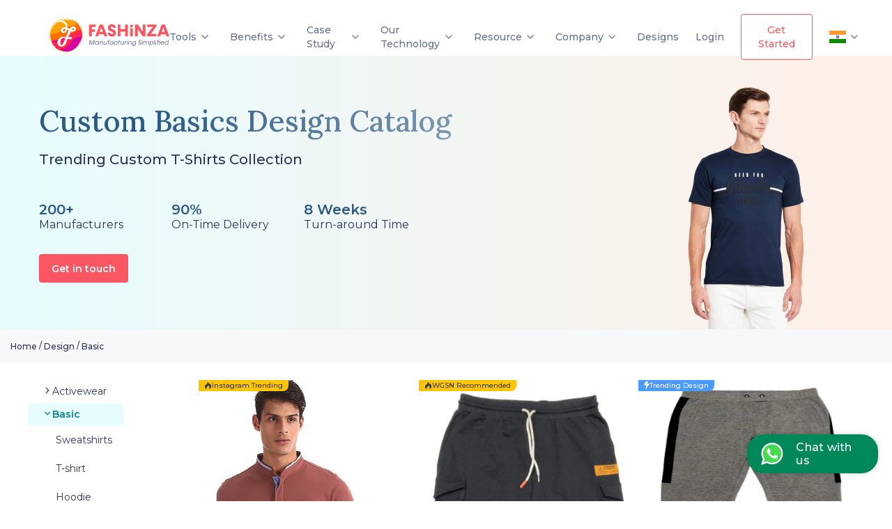

--- FILE ---
content_type: text/html; charset=utf-8
request_url: https://fashinza.com/basic/
body_size: 55428
content:
<!DOCTYPE html><html lang="en"><head><meta charSet="utf-8"/><meta name="viewport" content="width=device-width, initial-scale=1, minimum-scale=1, maximum-scale=5"/><link rel="prefetch" href="https://fonts.gstatic.com/" crossorigin="true"/><meta property="og:title" content="Manufacturing Platform for Apparel Industry | Fast &amp; Sustainable - Fashinza"/><meta property="og:description" content="New Generation Supply Chain And Product Development Platform For Fashion Industry. No matter where you are! We provide one stop solution from design to delivery."/><meta property="og:image" content="https://tna-app-media.s3.ap-south-1.amazonaws.com/fashinza-large-logo.png"/><meta property="og:url" content="https://fashinza.com/basic/"/><link rel="canonical" href="https://fashinza.com/basic/"/><meta name="twitter:card" content="summary_large_image"/><meta name="twitter:title" content="Manufacturing Platform for Apparel Industry | Fast &amp; Sustainable - Fashinza"/><meta name="twitter:description" property="og:description" itemProp="description" content="New Generation Supply Chain And Product Development Platform For Fashion Industry. No matter where you are! We provide one stop solution from design to delivery."/><meta name="twitter:image" content="https://tna-app-media.s3.ap-south-1.amazonaws.com/fashinza-large-logo.png"/><meta name="twitter:site" content="@fashinzaglobal"/><meta name="facebook-domain-verification" content="83zy9lcngdnbgowk4xpt3oslg8l384"/><meta name="description" content="Browse through our Custom Basics Design Catalog for a curated collection of timeless and versatile essentials."/><title>Essential Elegance: Custom Basics Design Catalog</title><link rel="alternate" href="https://fashinza.com/basic" hrefLang="en-in"/><link rel="alternate" href="https://fashinza.com/en-us/basic" hrefLang="en-us"/><meta name="next-head-count" content="18"/><meta charSet="UTF-8"/><meta http-equiv="X-UA-Compatible" content="ie=edge"/><meta name="theme-color" content="#2c3556"/><link rel="manifest" href="/manifest.json"/><link rel="icon" href="/favicon.png"/><link rel="apple-touch-icon" href="/icons/icon-192x192.png"/><script type="application/ld+json">{"@context":"https://schema.org","@type":"Organization","name":"Fashinza","address":{"@type":"PostalAddress","streetAddress":"3rd floor, 91 Springboard, Building number 145","addressLocality":"Sector 44, Gurugram","postalCode":"122003"},"email":"info@fashinza.com","telephone":"+918667664429","founder":{"name":"Pawan Gupta","jobTitle":"CEO, Fashinza"},"funder":{"name":"SAIF Partners"},"url":"https://www.fashinza.com/","sameAs":["https://www.facebook.com/fashinza","https://www.linkedin.com/company/fashinza","https://www.instagram.com/fashinzaofficial/","https://twitter.com/fashinza_"],"logo":"https://tna-app-media.s3.ap-south-1.amazonaws.com/fashinza-large-logo.png","image":"https://tna-app-media.s3.ap-south-1.amazonaws.com/fashinza-large-logo.png"}</script><script type="application/ld+json">{"@context":"https://schema.org","@type":"WebSite","url":"https://fashinza.com","potentialAction":{"@type":"SearchAction","target":{"@type":"EntryPoint","urlTemplate":"https://fashinza.com/textile/?s={search_term_string}"},"query-input":"required name=search_term_string"}}</script><link rel="preload" href="https://d5g3u6eyyfj51.cloudfront.net/production/0.1.67/_next/static/css/23dbe7070a7157f6.css" as="style"/><link rel="stylesheet" href="https://d5g3u6eyyfj51.cloudfront.net/production/0.1.67/_next/static/css/23dbe7070a7157f6.css" data-n-g=""/><link rel="preload" href="https://d5g3u6eyyfj51.cloudfront.net/production/0.1.67/_next/static/css/4809f6ba497cfdca.css" as="style"/><link rel="stylesheet" href="https://d5g3u6eyyfj51.cloudfront.net/production/0.1.67/_next/static/css/4809f6ba497cfdca.css" data-n-p=""/><link rel="preload" href="https://d5g3u6eyyfj51.cloudfront.net/production/0.1.67/_next/static/css/317e478e62e2fb5c.css" as="style"/><link rel="stylesheet" href="https://d5g3u6eyyfj51.cloudfront.net/production/0.1.67/_next/static/css/317e478e62e2fb5c.css"/><noscript data-n-css=""></noscript><script defer="" nomodule="" src="https://d5g3u6eyyfj51.cloudfront.net/production/0.1.67/_next/static/chunks/polyfills-c67a75d1b6f99dc8.js"></script><script defer="" src="https://d5g3u6eyyfj51.cloudfront.net/production/0.1.67/_next/static/chunks/0c428ae2-56b7442948fe4912.js"></script><script defer="" src="https://d5g3u6eyyfj51.cloudfront.net/production/0.1.67/_next/static/chunks/6529-4c59f6798cce3b3b.js"></script><script defer="" src="https://d5g3u6eyyfj51.cloudfront.net/production/0.1.67/_next/static/chunks/6893-f4a3cd5a2acb2b17.js"></script><script defer="" src="https://d5g3u6eyyfj51.cloudfront.net/production/0.1.67/_next/static/chunks/7938-47c3ca7cf427c9aa.js"></script><script defer="" src="https://d5g3u6eyyfj51.cloudfront.net/production/0.1.67/_next/static/chunks/3128-60595b8ae412c57f.js"></script><script defer="" src="https://d5g3u6eyyfj51.cloudfront.net/production/0.1.67/_next/static/chunks/1526-f0e683b102e1b6d3.js"></script><script defer="" src="https://d5g3u6eyyfj51.cloudfront.net/production/0.1.67/_next/static/chunks/d64684d8-7fb2dfc9740a710f.js"></script><script defer="" src="https://d5g3u6eyyfj51.cloudfront.net/production/0.1.67/_next/static/chunks/9409.89fd23fa4927a1d4.js"></script><script defer="" src="https://d5g3u6eyyfj51.cloudfront.net/production/0.1.67/_next/static/chunks/desktopHeader.9c12ee462dc64930.js"></script><script defer="" src="https://d5g3u6eyyfj51.cloudfront.net/production/0.1.67/_next/static/chunks/9904-1d7dee07c5b4bf7a.js"></script><script defer="" src="https://d5g3u6eyyfj51.cloudfront.net/production/0.1.67/_next/static/chunks/mainLogo.a3c14715ae8d57cb.js"></script><script defer="" src="https://d5g3u6eyyfj51.cloudfront.net/production/0.1.67/_next/static/chunks/breadcrumb.2e2979d1bbaf3fb9.js"></script><script defer="" src="https://d5g3u6eyyfj51.cloudfront.net/production/0.1.67/_next/static/chunks/logo.e0d32f9e3022a4bc.js"></script><script src="https://d5g3u6eyyfj51.cloudfront.net/production/0.1.67/_next/static/chunks/webpack-cdf77ad08b673f57.js" defer=""></script><script src="https://d5g3u6eyyfj51.cloudfront.net/production/0.1.67/_next/static/chunks/framework-4ed89e9640adfb9e.js" defer=""></script><script src="https://d5g3u6eyyfj51.cloudfront.net/production/0.1.67/_next/static/chunks/main-d27805f39b0a5b1d.js" defer=""></script><script src="https://d5g3u6eyyfj51.cloudfront.net/production/0.1.67/_next/static/chunks/pages/_app-e51e23488dfbef12.js" defer=""></script><script src="https://d5g3u6eyyfj51.cloudfront.net/production/0.1.67/_next/static/chunks/fec483df-9a0dbf9907a593df.js" defer=""></script><script src="https://d5g3u6eyyfj51.cloudfront.net/production/0.1.67/_next/static/chunks/1bfc9850-9b6784ae879d2ed8.js" defer=""></script><script src="https://d5g3u6eyyfj51.cloudfront.net/production/0.1.67/_next/static/chunks/ae51ba48-852ae6b6007203d6.js" defer=""></script><script src="https://d5g3u6eyyfj51.cloudfront.net/production/0.1.67/_next/static/chunks/ea88be26-ac8001464921255a.js" defer=""></script><script src="https://d5g3u6eyyfj51.cloudfront.net/production/0.1.67/_next/static/chunks/9956-29e5971ee09833c5.js" defer=""></script><script src="https://d5g3u6eyyfj51.cloudfront.net/production/0.1.67/_next/static/chunks/1664-61de27b60d4a320c.js" defer=""></script><script src="https://d5g3u6eyyfj51.cloudfront.net/production/0.1.67/_next/static/chunks/1392-f83f063fcd200b6f.js" defer=""></script><script src="https://d5g3u6eyyfj51.cloudfront.net/production/0.1.67/_next/static/chunks/9464-8e9c9972ea8688eb.js" defer=""></script><script src="https://d5g3u6eyyfj51.cloudfront.net/production/0.1.67/_next/static/chunks/4068-80d0dfdf4d536cc8.js" defer=""></script><script src="https://d5g3u6eyyfj51.cloudfront.net/production/0.1.67/_next/static/chunks/8033-dc64df49f382930c.js" defer=""></script><script src="https://d5g3u6eyyfj51.cloudfront.net/production/0.1.67/_next/static/chunks/1561-830174cf7290b82a.js" defer=""></script><script src="https://d5g3u6eyyfj51.cloudfront.net/production/0.1.67/_next/static/chunks/9182-ccc6f415d18907d9.js" defer=""></script><script src="https://d5g3u6eyyfj51.cloudfront.net/production/0.1.67/_next/static/chunks/pages/%5Bcategory%5D-caab3d6e63d4a96e.js" defer=""></script><script src="https://d5g3u6eyyfj51.cloudfront.net/production/0.1.67/_next/static/rjHDDonzlWIJOVZzIO0ii/_buildManifest.js" defer=""></script><script src="https://d5g3u6eyyfj51.cloudfront.net/production/0.1.67/_next/static/rjHDDonzlWIJOVZzIO0ii/_ssgManifest.js" defer=""></script><style data-styled="" data-styled-version="5.3.10">.ktUfFg{background-color:var(--white);padding:0.8rem 1.8rem 0.8rem 1.8rem;font-size:11px;text-align:initial;line-height:1.8rem;color:#0c1021;font-weight:400;display:-webkit-box;display:-webkit-flex;display:-ms-flexbox;display:flex;position:absolute;bottom:0;left:0;right:0;opacity:0.8;-webkit-box-pack:justify;-webkit-justify-content:space-between;-ms-flex-pack:justify;justify-content:space-between;}/*!sc*/
@media only screen and (max-width:768px){.ktUfFg{-webkit-flex-direction:column-reverse;-ms-flex-direction:column-reverse;flex-direction:column-reverse;padding:0.8rem;position:static;}}/*!sc*/
.ktUfFg .copyright{font-size:12px;line-height:15px;}/*!sc*/
@media only screen and (max-width:768px){.ktUfFg .copyright{font-size:11px;line-height:18px;margin-top:16px;}}/*!sc*/
.ktUfFg .vertical-line{color:var(--rhino);display:inline-block;font-weight:400;font-size:15px;margin:0 0.5rem;line-height:15px;width:4px;}/*!sc*/
.ktUfFg .link-wrapper{display:-webkit-box;display:-webkit-flex;display:-ms-flexbox;display:flex;-webkit-align-items:center;-webkit-box-align:center;-ms-flex-align:center;align-items:center;}/*!sc*/
@media only screen and (max-width:768px){.ktUfFg .link-wrapper{-webkit-box-pack:center;-webkit-justify-content:center;-ms-flex-pack:center;justify-content:center;margin-bottom:0.5rem;}}/*!sc*/
.ktUfFg a{position:static;width:auto;height:16px;left:0px;bottom:0px;font-style:normal;font-weight:400;font-size:11px;line-height:16px;color:#0c1021;}/*!sc*/
@media only screen and (max-width:768px){.ktUfFg a{line-height:16px;}}/*!sc*/
data-styled.g1[id="Footer__Wrapper-sc-18zydzi-0"]{content:"ktUfFg,"}/*!sc*/
.iqGtYL{background-color:transparent;}/*!sc*/
.clNnmy{background-color:var(--white);}/*!sc*/
data-styled.g76[id="styles__Wrapper-sc-1cw1pfp-0"]{content:"iqGtYL,clNnmy,"}/*!sc*/
.dmbYSq{padding:15px 15px 15px 15px;}/*!sc*/
data-styled.g77[id="styles__BreadcrumbWrapper-sc-1cw1pfp-1"]{content:"dmbYSq,"}/*!sc*/
@media only screen and (max-width:768px){.fWbiRu{-webkit-flex-wrap:wrap;-ms-flex-wrap:wrap;flex-wrap:wrap;}}/*!sc*/
data-styled.g78[id="styles__WrapperContainer-sc-1cw1pfp-2"]{content:"fWbiRu,"}/*!sc*/
.bIdAit{font-weight:500;line-height:18px;color:var(--rhino);}/*!sc*/
.bIdAit a{font-size:12px;-webkit-text-decoration:none;text-decoration:none;}/*!sc*/
.bIdAit span{font-size:12px;line-height:18px;}/*!sc*/
data-styled.g79[id="styles__BreadcrumbItem-sc-1cw1pfp-3"]{content:"bIdAit,"}/*!sc*/
.eGoSij{font-size:12px;font-weight:500;line-height:18px;color:var(--rhino);}/*!sc*/
data-styled.g80[id="styles__BreadcrumbItemSeparator-sc-1cw1pfp-4"]{content:"eGoSij,"}/*!sc*/
.fWTUOf{padding:24px 60px 24px 40px;}/*!sc*/
@media only screen and (max-width:768px){.fWTUOf{padding:24px 0 24px 16px;}}/*!sc*/
data-styled.g81[id="styles__SideNavBarWrapper-sc-1cw1pfp-5"]{content:"fWTUOf,"}/*!sc*/
.jKQJrV{background-color:var(--white);padding:8px 0 8px 13px;border-radius:4px;}/*!sc*/
.jKQJrV:hover{background-color:var(--input-disabled);}/*!sc*/
data-styled.g82[id="styles__SideNavItem-sc-1cw1pfp-6"]{content:"jKQJrV,"}/*!sc*/
.bGMiYd{color:var(--rhino);font-size:14px;font-weight:400;line-height:17px;padding-left:8px;-webkit-column-gap:8px;column-gap:8px;}/*!sc*/
data-styled.g83[id="styles__ItemTitle-sc-1cw1pfp-7"]{content:"bGMiYd,"}/*!sc*/
.gzmPCn{width:18.5%;}/*!sc*/
@media only screen and (max-width:768px){.gzmPCn{width:100%;}}/*!sc*/
data-styled.g84[id="styles__NavbarWrapper-sc-1cw1pfp-8"]{content:"gzmPCn,"}/*!sc*/
.kmdBjB{font-size:12px;font-weight:600;line-height:15px;color:var(--rhino);padding:12px 12px 0;}/*!sc*/
data-styled.g85[id="styles__ProductName-sc-1cw1pfp-9"]{content:"kmdBjB,"}/*!sc*/
.cFySlG{font-weight:400;padding:4px 12px 12px;}/*!sc*/
data-styled.g86[id="styles__ProductComposition-sc-1cw1pfp-10"]{content:"cFySlG,"}/*!sc*/
.fKsPrr{min-width:120px;}/*!sc*/
data-styled.g88[id="styles__SideNavItemWrapper-sc-1cw1pfp-12"]{content:"fKsPrr,"}/*!sc*/
.hwXQlr{gap:16px 24px;padding:24px 48px 16px;}/*!sc*/
@media only screen and (max-width:768px){.hwXQlr{gap:0;padding:0;}}/*!sc*/
data-styled.g89[id="styles__ProductGridWrapper-sc-1cw1pfp-13"]{content:"hwXQlr,"}/*!sc*/
.hroJMl{min-width:calc(33% - 24px);}/*!sc*/
.hroJMl .category-landing-page-image{padding-bottom:133%;}/*!sc*/
@media only screen and (max-width:768px){.hroJMl{min-width:50%;}}/*!sc*/
data-styled.g90[id="styles__IndividualProductWrapper-sc-1cw1pfp-14"]{content:"hroJMl,"}/*!sc*/
.csTcUN{width:-webkit-fit-content;width:-moz-fit-content;width:fit-content;padding:11.5px 18px;}/*!sc*/
data-styled.g94[id="styles__StyledButton-sc-1cw1pfp-18"]{content:"csTcUN,"}/*!sc*/
.jIjwdy{font-size:20px;font-weight:600;line-height:24px;color:var(--rhino);margin-right:32px;padding:42px 0;}/*!sc*/
@media only screen and (max-width:768px){.jIjwdy{font-size:14px;margin-right:0;padding:32px 0 24px;}}/*!sc*/
data-styled.g95[id="styles__LaunchCollectionText-sc-1cw1pfp-19"]{content:"jIjwdy,"}/*!sc*/
.fXYrV{background-color:var(--dodger-blue-light);font-size:10px;font-weight:500;line-height:12px;padding:2px 8px;border-bottom-right-radius:8px;color:var(--white);width:-webkit-max-content;width:-moz-max-content;width:max-content;max-width:60%;left:0;top:0;-webkit-column-gap:8px;column-gap:8px;}/*!sc*/
@media only screen and (max-width:768px){.fXYrV{max-width:80%;}}/*!sc*/
.hEcSSa{background-color:var(--amber);font-size:10px;font-weight:500;line-height:12px;padding:2px 8px;border-bottom-right-radius:8px;color:var(--rhino);width:-webkit-max-content;width:-moz-max-content;width:max-content;max-width:60%;left:0;top:0;-webkit-column-gap:8px;column-gap:8px;}/*!sc*/
@media only screen and (max-width:768px){.hEcSSa{max-width:80%;}}/*!sc*/
data-styled.g96[id="styles__Tag-sc-1cw1pfp-20"]{content:"fXYrV,hEcSSa,"}/*!sc*/
.enmagl{border-radius:4px;padding:30px 20px;position:absolute;-webkit-transform:translateY(24px);-ms-transform:translateY(24px);transform:translateY(24px);left:-90px;background-color:#fff;box-shadow:0px 20px 64px rgba(44,53,87,0.2);display:-webkit-box;display:-webkit-flex;display:-ms-flexbox;display:flex;color:#2c3556;font-weight:500;}/*!sc*/
.enmagl.get-started-dropdown{padding:16px;}/*!sc*/
.enmagl::before{content:'';position:absolute;border-color:transparent transparent #fff transparent;border-width:10px;border-style:solid;top:-20px;left:50%;-webkit-transform:translateX(-50%);-ms-transform:translateX(-50%);transform:translateX(-50%);}/*!sc*/
.enmagl::after{content:'';position:absolute;width:100%;height:4px;left:0;bottom:0;border-radius:0 0 16px 16px;}/*!sc*/
data-styled.g152[id="Dropdowncss__DropdownWrapper-sc-1rfibr1-0"]{content:"enmagl,"}/*!sc*/
.cBFmpu{width:285px;}/*!sc*/
.cBFmpu .link-logo-wrapper:hover p{color:var(--ocean-green);}/*!sc*/
.cBFmpu .link-logo-wrapper:hover svg path{fill:var(--ocean-green);}/*!sc*/
.cBFmpu .link-logo-wrapper:hover svg rect{stroke:var(--ocean-green);}/*!sc*/
.cBFmpu .link-logo-wrapper:hover svg .supplier_svg__path-stroke,.cBFmpu .link-logo-wrapper:hover svg .roi_svg__path-stroke{stroke:var(--ocean-green);fill:none;}/*!sc*/
.cBFmpu .link-logo-wrapper:nth-last-of-type(1):hover svg path{stroke:var(--ocean-green);fill:none;}/*!sc*/
.cBFmpu .link-logo-wrapper:nth-last-of-type(1):hover svg rect{stroke:none;}/*!sc*/
data-styled.g153[id="Dropdowncss__ResourceDropdown-sc-1rfibr1-1"]{content:"cBFmpu,"}/*!sc*/
.gydGjk{width:220px;}/*!sc*/
.gydGjk::after{background:linear-gradient(248.17deg,#00b8d9 0%,#6554c0 96.29%);}/*!sc*/
.gydGjk .link-logo-wrapper:hover p{color:#00b8d9;}/*!sc*/
.gydGjk .link-logo-wrapper:hover svg path{fill:#00b8d9;}/*!sc*/
.gydGjk .link-logo-wrapper:hover .team_svg__path-stroke,.gydGjk .link-logo-wrapper:hover .contactUs_svg__path-stroke{stroke:#00b8d9;fill:none;}/*!sc*/
data-styled.g154[id="Dropdowncss__CompanyDropdown-sc-1rfibr1-2"]{content:"gydGjk,"}/*!sc*/
.bXbzFL{display:-webkit-box;display:-webkit-flex;display:-ms-flexbox;display:flex;-webkit-flex-direction:column;-ms-flex-direction:column;flex-direction:column;width:100%;}/*!sc*/
@media only screen and (max-width:1200px){.bXbzFL{padding-left:2rem;}}/*!sc*/
@media only screen and (max-width:992px){.bXbzFL{padding-left:0;}}/*!sc*/
.bXbzFL .link-logo-wrapper{display:-webkit-box;display:-webkit-flex;display:-ms-flexbox;display:flex;-webkit-align-items:center;-webkit-box-align:center;-ms-flex-align:center;align-items:center;padding:0.5rem 0;}/*!sc*/
.bXbzFL .link-logo-wrapper p{font-size:14px;margin-left:12px;color:#64728c;}/*!sc*/
data-styled.g156[id="Dropdowncss__LinksWrapper-sc-1rfibr1-4"]{content:"bXbzFL,"}/*!sc*/
.kARRwU{width:140px;left:-50px;}/*!sc*/
.kARRwU .link-logo-wrapper{border-bottom:1px solid var(--athens-gray);}/*!sc*/
.kARRwU .link-logo-wrapper p{color:var(--rhino) !important;}/*!sc*/
.kARRwU .link-logo-wrapper p:hover{color:var(--watermelon) !important;}/*!sc*/
.kARRwU .link-logo-wrapper:last-of-type{border-bottom:none;}/*!sc*/
data-styled.g158[id="Dropdowncss__WebsiteVersionDropdown-sc-1rfibr1-6"]{content:"kARRwU,"}/*!sc*/
.kFoHap{box-shadow:0px 16px 32px rgba(44,53,86,0.15);border-radius:0px 0px 4px 4px;background-color:var(--white);z-index:1001;max-height:480px;width:180px;display:-webkit-box !important;display:-webkit-flex !important;display:-ms-flexbox !important;display:flex !important;padding-bottom:5px;}/*!sc*/
data-styled.g166[id="styles__Wrapper-sc-1p9qtyd-0"]{content:"kFoHap,"}/*!sc*/
.kDqWGE{width:100%;max-height:80px;padding:20px 70px;-webkit-box-pack:justify !important;-webkit-justify-content:space-between !important;-ms-flex-pack:justify !important;justify-content:space-between !important;position:relative;z-index:9;position:relative;-webkit-transition:background-color 0.3s linear;transition:background-color 0.3s linear;-webkit-flex-direction:column;-ms-flex-direction:column;flex-direction:column;background-color:var(--white);}/*!sc*/
@media only screen and (max-width:992px){.kDqWGE{padding:20px 8px;}}/*!sc*/
.kDqWGE.scroll-style-bg{background-color:var(--white);box-shadow:none;}/*!sc*/
.kDqWGE.no-scroll-style-bg{background-color:transparent;}/*!sc*/
.kDqWGE .get-started-modal{top:300px;}/*!sc*/
data-styled.g172[id="styles__Wrapper-sc-18sb9pu-0"]{content:"kDqWGE,"}/*!sc*/
.huINWl{display:-webkit-box;display:-webkit-flex;display:-ms-flexbox;display:flex;width:100%;padding:0;-webkit-box-pack:justify;-webkit-justify-content:space-between;-ms-flex-pack:justify;justify-content:space-between;}/*!sc*/
data-styled.g173[id="styles__MenuContainer-sc-18sb9pu-1"]{content:"huINWl,"}/*!sc*/
.debjBA{font-weight:600;font-size:14px;line-height:20px;width:-webkit-max-content;width:-moz-max-content;width:max-content;padding:12px 18px;margin-right:24px;}/*!sc*/
.debjBA.scroll-effect-style{color:var(--white);border:1px solid var(--white);}/*!sc*/
data-styled.g174[id="styles__StyledButton-sc-18sb9pu-2"]{content:"debjBA,"}/*!sc*/
.jFpurB{font-weight:500;font-size:14px;line-height:20px;cursor:pointer;-webkit-transition:color 0.1s ease;transition:color 0.1s ease;}/*!sc*/
.jFpurB.covidCare{margin-left:2rem;color:var(--watermelon);white-space:nowrap;}/*!sc*/
.jFpurB.color-white{color:var(--white);}/*!sc*/
data-styled.g175[id="styles__LinkText-sc-18sb9pu-3"]{content:"jFpurB,"}/*!sc*/
.kAOIDt{display:-webkit-box;display:-webkit-flex;display:-ms-flexbox;display:flex;-webkit-align-items:center;-webkit-box-align:center;-ms-flex-align:center;align-items:center;-webkit-box-pack:start;-webkit-justify-content:flex-start;-ms-flex-pack:start;justify-content:flex-start;position:relative;cursor:pointer;padding-right:24px;}/*!sc*/
@media only screen and (max-width:992px){.kAOIDt{margin-right:0;margin-left:1rem;}}/*!sc*/
.kAOIDt .dropdown-icon{-webkit-transform:scale(1);-ms-transform:scale(1);transform:scale(1);-webkit-transition:-webkit-transform 0.2s linear;-webkit-transition:transform 0.2s linear;transition:transform 0.2s linear;}/*!sc*/
.kAOIDt .dropdown-icon-white{-webkit-transform:rotate(90deg);-ms-transform:rotate(90deg);transform:rotate(90deg);}/*!sc*/
.kAOIDt .dropdown-with-links{display:none;visibility:hidden;-webkit-transition:visibility 200ms ease-out 0s,opacity 200ms ease-out 0s,-webkit-transform 200ms ease-out 0s;-webkit-transition:visibility 200ms ease-out 0s,opacity 200ms ease-out 0s,transform 200ms ease-out 0s;transition:visibility 200ms ease-out 0s,opacity 200ms ease-out 0s,transform 200ms ease-out 0s;}/*!sc*/
@media only screen and (max-width:1200px){.kAOIDt .dropdown-with-links{left:-50px;}}/*!sc*/
@media only screen and (max-width:992px){.kAOIDt .dropdown-with-links{left:-124px;}}/*!sc*/
.kAOIDt .design-mega-menu{top:30px;right:0;}/*!sc*/
.kAOIDt p{color:var(--tertiary-text);font-weight:500;}/*!sc*/
.kAOIDt p.dropdown-font-white:hover{color:var(--tertiary-text);}/*!sc*/
.kAOIDt:before{position:absolute;content:attr(data-name);top:10px;right:0px;left:0px;bottom:0px;height:45px;width:-webkit-max-content;width:-moz-max-content;width:max-content;color:transparent;}/*!sc*/
.kAOIDt:before:hover .dropdown-with-links{visibility:visible;opacity:1;display:block;}/*!sc*/
.kAOIDt:hover .dropdown-with-links{visibility:visible;opacity:1;display:block;}/*!sc*/
.kAOIDt:hover .dropdown-icon{-webkit-transform:rotate(180deg);-ms-transform:rotate(180deg);transform:rotate(180deg);}/*!sc*/
.kAOIDt:hover .dropdown-icon-white{-webkit-transform:rotate(270deg);-ms-transform:rotate(270deg);transform:rotate(270deg);}/*!sc*/
data-styled.g176[id="styles__LinkContainer-sc-18sb9pu-4"]{content:"kAOIDt,"}/*!sc*/
.edfyOx{-webkit-flex-direction:column;-ms-flex-direction:column;flex-direction:column;margin:2rem 0;}/*!sc*/
.edfyOx .react-multi-carousel-track li{width:-webkit-fit-content !important;width:-moz-fit-content !important;width:fit-content !important;margin:0 110px 0 45px;}/*!sc*/
@media only screen and (max-width:768px){.edfyOx{margin:0;}.edfyOx .react-multi-carousel-track li{margin:0 16px;}}/*!sc*/
data-styled.g198[id="BrandsSection__Wrapper-sc-4k7psk-0"]{content:"edfyOx,"}/*!sc*/
.fygUHs{-webkit-box-pack:justify;-webkit-justify-content:space-between;-ms-flex-pack:justify;justify-content:space-between;-webkit-flex-direction:column;-ms-flex-direction:column;flex-direction:column;padding:0;}/*!sc*/
@media only screen and (max-width:992px){.fygUHs{-webkit-flex-direction:column;-ms-flex-direction:column;flex-direction:column;}}/*!sc*/
@media only screen and (max-width:768px){.fygUHs{padding:0;}}/*!sc*/
data-styled.g199[id="BrandsSection__BrandListWrapper-sc-4k7psk-1"]{content:"fygUHs,"}/*!sc*/
.eeslxU{display:block;width:100%;}/*!sc*/
.eeslxU .container-class-slug{-webkit-box-pack:start;-webkit-justify-content:start;-ms-flex-pack:start;justify-content:start;}/*!sc*/
data-styled.g200[id="BrandsSection__BrandListContentContainer-sc-4k7psk-2"]{content:"eeslxU,"}/*!sc*/
.epDres{padding:40px;margin:40px;gap:24px;border:1px solid var(--athens-gray);border-radius:12px;background:var(--white);}/*!sc*/
@media only screen and (max-width:768px){.epDres{margin:30px 0 0;padding:16px;border-radius:0;}}/*!sc*/
data-styled.g357[id="styles__Wrapper-sc-1pa7ejt-0"]{content:"epDres,"}/*!sc*/
.kfHRKu{font-weight:600;font-size:16px;line-height:20px;text-transform:capitalize;color:var(--rhino);padding:0 0 20px 0;margin:0;}/*!sc*/
data-styled.g358[id="styles__Header-sc-1pa7ejt-1"]{content:"kfHRKu,"}/*!sc*/
.kZzvYA{font-weight:400;font-size:12px;line-height:20px;color:var(--tertiary-text);margin:0;}/*!sc*/
data-styled.g359[id="styles__Content-sc-1pa7ejt-2"]{content:"kZzvYA,"}/*!sc*/
.eTZOJl{width:100%;height:1px;background:var(--athens-gray);margin:20px 0 20px 0;}/*!sc*/
data-styled.g360[id="styles__Underline-sc-1pa7ejt-3"]{content:"eTZOJl,"}/*!sc*/
.guxrXH{padding:40px;margin:40px;border:1px solid var(--athens-gray);border-radius:12px;background:var(--white);}/*!sc*/
@media only screen and (max-width:768px){.guxrXH{margin:30px 0 0 0;padding:16px;border-radius:0;}}/*!sc*/
data-styled.g361[id="styles__Wrapper-sc-gx87ca-0"]{content:"guxrXH,"}/*!sc*/
.idIgsc{font-weight:600;font-size:16px;line-height:20px;text-transform:capitalize;color:var(--rhino);padding:0 0 20px 0;margin:0;}/*!sc*/
data-styled.g362[id="styles__Header-sc-gx87ca-1"]{content:"idIgsc,"}/*!sc*/
.cBqCim{font-weight:400;font-size:12px;line-height:20px;color:var(--tertiary-text);margin:0;}/*!sc*/
data-styled.g363[id="styles__Content-sc-gx87ca-2"]{content:"cBqCim,"}/*!sc*/
.hUxysE{width:100%;height:1px;background:var(--athens-gray);margin:16px 0;}/*!sc*/
data-styled.g364[id="styles__Underline-sc-gx87ca-3"]{content:"hUxysE,"}/*!sc*/
.dXRZVI{font-weight:400;font-size:14px;line-height:22px;color:var(--rhino);margin:0 0 4px 0;}/*!sc*/
data-styled.g365[id="styles__QuestionText-sc-gx87ca-4"]{content:"dXRZVI,"}/*!sc*/
.gjWvEw{border:1px solid var(--athens-grays);border-radius:12px;background-color:var(--white);margin:40px;padding:40px;}/*!sc*/
@media only screen and (max-width:768px){.gjWvEw{margin:0;border-radius:0;padding:62px 0 0;}}/*!sc*/
data-styled.g408[id="styles__Wrapper-sc-1tcejsx-0"]{content:"gjWvEw,"}/*!sc*/
.dqovpJ{font-family:Lora;font-size:32px;font-weight:500;line-height:48px;color:var(--rhino);margin-bottom:8px;text-transform:'capitalize';}/*!sc*/
@media only screen and (max-width:768px){.dqovpJ{font-size:28px;line-height:40px;padding:0 34px 0 16px;margin-bottom:12px;}}/*!sc*/
data-styled.g409[id="styles__SectionHeaderText-sc-1tcejsx-1"]{content:"dqovpJ,"}/*!sc*/
.pHYrF{font-size:14px;font-weight:400;line-height:21px;color:var(--rhino);margin-bottom:40px;}/*!sc*/
@media only screen and (max-width:768px){.pHYrF{padding:0 34px 0 16px;margin-bottom:16px;}}/*!sc*/
data-styled.g410[id="styles__SectionSubheaderText-sc-1tcejsx-2"]{content:"pHYrF,"}/*!sc*/
.jAkWAo{background:linear-gradient(98.45deg,#ffefe6 48.64%,#e6fcff 100%);border-radius:8px;}/*!sc*/
@media only screen and (max-width:768px){.jAkWAo{border-radius:0;padding:16px 16px 24px;}}/*!sc*/
data-styled.g411[id="styles__FeatureBox-sc-1tcejsx-3"]{content:"jAkWAo,"}/*!sc*/
.cUquDf{width:54%;background-color:transparent;gap:16px;padding:16px;}/*!sc*/
@media only screen and (max-width:768px){.cUquDf{padding:0;width:100%;}.cUquDf .category-landing-carousel{width:100%;}.cUquDf .react-multi-carousel-dot-list .react-multi-carousel-dot--active button{height:8px;width:16px !important;border-radius:4px !important;background-color:var(--rhino) !important;border:none;}.cUquDf .react-multi-carousel-dot-list .react-multi-carousel-dot button{height:8px;width:8px;border-radius:50%;background-color:var(--mischka);border:none;}}/*!sc*/
data-styled.g412[id="styles__LeftSideWrapper-sc-1tcejsx-4"]{content:"cUquDf,"}/*!sc*/
.bDTeq{max-width:322px;width:calc(50% - 16px);min-width:200px;padding:40px 32px;border-radius:8px;background:var(--white) url(https://res.cloudinary.com/fashinza-com/image/upload/f_auto,q_auto,w_auto,c_scale/v1666280005/category-landing-pages/one_t51srf.png) no-repeat calc(100% - 24px);}/*!sc*/
@media only screen and (max-width:768px){.bDTeq{max-width:100%;padding:34px 24px;width:100%;}}/*!sc*/
.eueiWw{max-width:322px;width:calc(50% - 16px);min-width:200px;padding:40px 32px;border-radius:8px;background:var(--white) url(https://res.cloudinary.com/fashinza-com/image/upload/f_auto,q_auto,w_auto,c_scale/v1666279942/category-landing-pages/two_kos8rh.png) no-repeat calc(100% - 24px);}/*!sc*/
@media only screen and (max-width:768px){.eueiWw{max-width:100%;padding:34px 24px;width:100%;}}/*!sc*/
.lbXcwf{max-width:322px;width:calc(50% - 16px);min-width:200px;padding:40px 32px;border-radius:8px;background:var(--white) url(https://res.cloudinary.com/fashinza-com/image/upload/f_auto,q_auto,w_auto,c_scale/v1666279941/category-landing-pages/three_f5l2cq.png) no-repeat calc(100% - 24px);}/*!sc*/
@media only screen and (max-width:768px){.lbXcwf{max-width:100%;padding:34px 24px;width:100%;}}/*!sc*/
.gnuhfV{max-width:322px;width:calc(50% - 16px);min-width:200px;padding:40px 32px;border-radius:8px;background:var(--white) url(https://res.cloudinary.com/fashinza-com/image/upload/f_auto,q_auto,w_auto,c_scale/v1666279941/category-landing-pages/four_j14mmn.png) no-repeat calc(100% - 24px);}/*!sc*/
@media only screen and (max-width:768px){.gnuhfV{max-width:100%;padding:34px 24px;width:100%;}}/*!sc*/
data-styled.g413[id="styles__FeatureItem-sc-1tcejsx-5"]{content:"bDTeq,eueiWw,lbXcwf,gnuhfV,"}/*!sc*/
.jngChM{font-size:16px;font-weight:600;line-height:24px;color:var(--rhino);margin:26px 0 16px;}/*!sc*/
data-styled.g414[id="styles__FeatureTitle-sc-1tcejsx-6"]{content:"jngChM,"}/*!sc*/
.FlrVd{font-size:14px;font-weight:400;line-height:22px;color:var(--rhino);}/*!sc*/
data-styled.g415[id="styles__FeatureDescription-sc-1tcejsx-7"]{content:"FlrVd,"}/*!sc*/
.fVBLCd{-webkit-flex:1;-ms-flex:1;flex:1;height:inherit;}/*!sc*/
.fVBLCd img{height:400px;width:405px;bottom:0;margin:0 auto;display:block;}/*!sc*/
@media only screen and (max-width:768px){.fVBLCd{padding:24px 0;}.fVBLCd img{height:300px;width:280px;}}/*!sc*/
data-styled.g416[id="styles__ImageWrapper-sc-1tcejsx-8"]{content:"fVBLCd,"}/*!sc*/
.gMhxUL{background:linear-gradient(90deg,#e6fcff 0%,#ffefe6 100%);}/*!sc*/
@media only screen and (max-width:768px){.gMhxUL{background:linear-gradient(20.95deg,#ffefe6 14.6%,#e6fcff 103.45%);padding:24px 16px 72px 16px;}.gMhxUL img{bottom:0;right:0;height:150px;width:200px;object-fit:contain;}}/*!sc*/
data-styled.g417[id="styles__Wrapper-sc-10o98hb-0"]{content:"gMhxUL,"}/*!sc*/
.jMHtKw{padding:67px 0 67px 56px;width:68%;}/*!sc*/
data-styled.g418[id="styles__LeftSideWrapper-sc-10o98hb-1"]{content:"jMHtKw,"}/*!sc*/
.kCHnpd{padding:40px 56px 0 0;-webkit-flex:1;-ms-flex:1;flex:1;height:inherit;}/*!sc*/
.kCHnpd img{height:360px;width:400px;bottom:0;right:unset;object-fit:contain;}/*!sc*/
data-styled.g419[id="styles__ImageWrapper-sc-10o98hb-2"]{content:"kCHnpd,"}/*!sc*/
.fowElr{font-family:Lora;font-size:42px;font-weight:500;line-height:54px;background:linear-gradient( 90deg,#2c5986 19.72%,rgba(44,89,134,0.4) 100% );background-clip:text;-webkit-background-clip:text;color:transparent;}/*!sc*/
@media only screen and (max-width:768px){.fowElr{font-weight:500;font-size:28px;line-height:40px;background:linear-gradient( 180deg,#2c5986 25.6%,rgba(44,89,134,0.4) 100% );background-clip:text;-webkit-background-clip:text;}}/*!sc*/
data-styled.g420[id="styles__HeaderText-sc-10o98hb-3"]{content:"fowElr,"}/*!sc*/
.bfchbx{font-size:20px;font-weight:500;line-height:24px;color:var(--rhino);margin:16px 0 48px 0;}/*!sc*/
data-styled.g421[id="styles__SubheaderText-sc-10o98hb-4"]{content:"bfchbx,"}/*!sc*/
.kuwMix{width:166px;margin-right:24px;row-gap:8px;}/*!sc*/
.kuwMix:last-of-type{margin-right:0;}/*!sc*/
data-styled.g422[id="styles__FzFeatureItem-sc-10o98hb-5"]{content:"kuwMix,"}/*!sc*/
.jleTom{font-size:20px;font-weight:600;line-height:24px;color:#2c5986;}/*!sc*/
data-styled.g423[id="styles__FzFeatureStat-sc-10o98hb-6"]{content:"jleTom,"}/*!sc*/
.endEET{font-size:16px;font-weight:400;line-height:20px;color:var(--rhino);}/*!sc*/
data-styled.g424[id="styles__FzFeatureName-sc-10o98hb-7"]{content:"endEET,"}/*!sc*/
.cilAnf{width:-webkit-fit-content;width:-moz-fit-content;width:fit-content;padding:11.5px 18px;margin-top:32px;}/*!sc*/
data-styled.g425[id="styles__StyledButton-sc-10o98hb-8"]{content:"cilAnf,"}/*!sc*/
.kinabB{height:800px;background:url(https://res.cloudinary.com/fashinza-com/image/upload/f_auto,q_auto,w_auto,c_scale/v1669639743/designs/moodboard/Activewear_Moodboard_hrr46w.jpg);background-size:100%;}/*!sc*/
data-styled.g426[id="styles__Banner-sc-1ejq3wb-0"]{content:"kinabB,"}/*!sc*/
.SvBFv{width:644px;background:var(--white);box-shadow:0px 16px 32px rgb(44 53 86 / 4%);padding:38px 38px 38px 38px;border:2px solid var(--watermelon);border-radius:16px;}/*!sc*/
@media only screen and (max-width:768px){.SvBFv{min-width:-webkit-fit-content;min-width:-moz-fit-content;min-width:fit-content;margin:20px;padding:10px;gap:24px;background:var(--white);box-shadow:0px 16px 32px rgba(44,53,86,0.15);border-radius:8px;}}/*!sc*/
data-styled.g427[id="styles__BannerContent-sc-1ejq3wb-1"]{content:"SvBFv,"}/*!sc*/
.cQESnj{font-family:Lora;font-weight:400;font-size:32px;line-height:56px;text-align:center;text-transform:capitalize;color:#1a1e3e;}/*!sc*/
@media only screen and (max-width:768px){.cQESnj{width:100%;font-family:Lora;font-weight:400;font-size:28px;line-height:56px;text-align:center;text-transform:capitalize;}}/*!sc*/
data-styled.g428[id="styles__BannerHeading-sc-1ejq3wb-2"]{content:"cQESnj,"}/*!sc*/
.biyPJH{width:548px;padding:24px 0;font-weight:400;font-size:16px;line-height:24px;text-align:center;color:var(--rhino);}/*!sc*/
@media only screen and (max-width:768px){.biyPJH{width:100%;padding:0;font-weight:400;font-size:16px;line-height:24px;text-align:center;}}/*!sc*/
data-styled.g429[id="styles__Content-sc-1ejq3wb-3"]{content:"biyPJH,"}/*!sc*/
.bWEIaZ{width:-webkit-max-content;width:-moz-max-content;width:max-content;background:var(--watermelon);padding:12px 24px;font-size:16px;line-height:20px;border-radius:4px;color:var(--white);-webkit-column-gap:4px;column-gap:4px;}/*!sc*/
@media only screen and (max-width:768px){.bWEIaZ{margin:20px 0 32px 0;}}/*!sc*/
.bWEIaZ img{padding:0 0 0 12px;}/*!sc*/
data-styled.g430[id="styles__StyledLink-sc-1ejq3wb-4"]{content:"bWEIaZ,"}/*!sc*/
.eGfkSM{padding:40px;margin:40px;gap:40px;background:var(--white);border:1px solid var(--athens-gray);border-radius:12px;}/*!sc*/
@media only screen and (max-width:768px){.eGfkSM{padding:16px;margin:30px 0 0 0;gap:0;}}/*!sc*/
data-styled.g432[id="styles__Wrapper-sc-16gbkfz-0"]{content:"eGfkSM,"}/*!sc*/
.flNAcF{-webkit-flex:1;-ms-flex:1;flex:1;}/*!sc*/
data-styled.g433[id="styles__CtaSection-sc-16gbkfz-1"]{content:"flNAcF,"}/*!sc*/
.klUhuP{font-family:Lora;font-weight:500;font-size:32px;line-height:48px;color:var(--rhino);margin:0;}/*!sc*/
data-styled.g434[id="styles__CtaHeader-sc-16gbkfz-2"]{content:"klUhuP,"}/*!sc*/
.fpJHyK{font-weight:400;font-size:16px;line-height:28px;color:var(--rhino);margin-top:8px;}/*!sc*/
data-styled.g435[id="styles__CtaText-sc-16gbkfz-3"]{content:"fpJHyK,"}/*!sc*/
.ihXugo{background:var(--input-disabled);border-radius:8px;display:grid;grid-template-columns:repeat(2,1fr);gap:10px;-webkit-flex:1;-ms-flex:1;flex:1;padding:20px;}/*!sc*/
@media only screen and (max-width:768px){.ihXugo{width:100%;}}/*!sc*/
.ihXugo svg{-webkit-flex:1;-ms-flex:1;flex:1;}/*!sc*/
data-styled.g438[id="styles__IconWrapper-sc-16gbkfz-6"]{content:"ihXugo,"}/*!sc*/
.kxffdU{-webkit-flex:6;-ms-flex:6;flex:6;font-weight:600;font-size:16px;line-height:20px;color:var(--rhino);padding-left:5%;}/*!sc*/
data-styled.g439[id="styles__ContentText-sc-16gbkfz-7"]{content:"kxffdU,"}/*!sc*/
.hnpNFq{width:-webkit-fit-content;width:-moz-fit-content;width:fit-content;padding:11.5px 18px;margin:20px 0;}/*!sc*/
data-styled.g440[id="styles__StyledButton-sc-16gbkfz-8"]{content:"hnpNFq,"}/*!sc*/
.hmeCEs{-webkit-flex:1;-ms-flex:1;flex:1;}/*!sc*/
@media only screen and (max-width:768px){.hmeCEs{padding:16px 16px 0 16px;}}/*!sc*/
data-styled.g441[id="styles__CtaSection-sc-1otk0dg-0"]{content:"hmeCEs,"}/*!sc*/
.BAgKH{-webkit-flex:1.5;-ms-flex:1.5;flex:1.5;display:grid;grid-template-columns:repeat(3,1fr);grid-gap:10px;padding:10px 10px 10px 45px;justify-items:center;-webkit-align-items:center;-webkit-box-align:center;-ms-flex-align:center;align-items:center;border-left:1px solid var(--athens-gray);}/*!sc*/
data-styled.g442[id="styles__BrandListSection-sc-1otk0dg-1"]{content:"BAgKH,"}/*!sc*/
.dJPnuK{height:75px;width:70%;object-fit:contain;}/*!sc*/
data-styled.g443[id="styles__BrandImage-sc-1otk0dg-2"]{content:"dJPnuK,"}/*!sc*/
.gtNfIT{padding:40px;margin:40px;background:var(--white);border-radius:12px;}/*!sc*/
.gtNfIT .container-class-slug{padding:0;}/*!sc*/
@media only screen and (max-width:768px){.gtNfIT{margin:30px 0 0;padding:0;}}/*!sc*/
data-styled.g444[id="styles__Wrapper-sc-1otk0dg-3"]{content:"gtNfIT,"}/*!sc*/
.ciiMSf{font-weight:500;font-size:32px;font-family:Lora;line-height:48px;margin:0;}/*!sc*/
data-styled.g446[id="styles__Header-sc-1otk0dg-5"]{content:"ciiMSf,"}/*!sc*/
.esTjQm{font-weight:400;font-size:14px;line-height:21px;padding-right:90px;}/*!sc*/
@media only screen and (max-width:768px){.esTjQm{padding:0 16px 0 0;}}/*!sc*/
data-styled.g447[id="styles__Description-sc-1otk0dg-6"]{content:"esTjQm,"}/*!sc*/
.jNugsB a{width:-webkit-max-content;width:-moz-max-content;width:max-content;background:var(--white);padding:12px 24px;margin-top:30px;font-size:16px;line-height:20px;border-radius:4px;color:var(--watermelon);border:1px solid var(--watermelon);-webkit-column-gap:4px;column-gap:4px;}/*!sc*/
@media only screen and (max-width:768px){.jNugsB a{margin:20px 0 32px 0;}}/*!sc*/
data-styled.g450[id="styles__StyledLink-sc-1otk0dg-9"]{content:"jNugsB,"}/*!sc*/
.KegHu{height:0;position:relative;width:100%;padding-bottom:153%;border-radius:inherit;}/*!sc*/
data-styled.g451[id="styles__ImageWrapper-sc-55f70f-0"]{content:"KegHu,"}/*!sc*/
.jizLSI{position:absolute;top:0;left:0;max-height:100%;max-width:100%;border-radius:inherit;width:100%;object-fit:contain;opacity:0;}/*!sc*/
data-styled.g452[id="styles__ActualImage-sc-55f70f-1"]{content:"jizLSI,"}/*!sc*/
.liwGwM{position:absolute;top:0;left:0;max-height:100%;max-width:100%;border-radius:inherit;background-color:var(--scandal);height:100%;width:100%;}/*!sc*/
.guTNmA{position:absolute;top:0;left:0;max-height:100%;max-width:100%;border-radius:inherit;background-color:var(--early-dawn);height:100%;width:100%;}/*!sc*/
.hapOoA{position:absolute;top:0;left:0;max-height:100%;max-width:100%;border-radius:inherit;background-color:var(--pattens-blue);height:100%;width:100%;}/*!sc*/
data-styled.g453[id="styles__PlaceholderWrapper-sc-55f70f-2"]{content:"liwGwM,guTNmA,hapOoA,"}/*!sc*/
.jOuZEL{width:80px;height:80px;border-radius:50%;opacity:1;-webkit-transition:0.3s ease-in-out;transition:0.3s ease-in-out;object-fit:contain;}/*!sc*/
.jOuZEL:hover{opacity:0.5;}/*!sc*/
data-styled.g457[id="styles__CategoryImage-sc-a06qn7-0"]{content:"jOuZEL,"}/*!sc*/
.esASqH{background:var(--white);padding:40px;margin:40px;border:1px solid var(--athens-gray);border-radius:12px;}/*!sc*/
@media only screen and (max-width:768px){.esASqH{margin:30px 0 0;padding:16px;}}/*!sc*/
data-styled.g458[id="styles__Wrapper-sc-a06qn7-1"]{content:"esASqH,"}/*!sc*/
.kKLyTY{font-family:Lora;font-weight:500;font-size:32px;line-height:41px;text-transform:capitalize;color:var(--rhino);}/*!sc*/
@media only screen and (max-width:768px){.kKLyTY{font-size:28px;}}/*!sc*/
data-styled.g459[id="styles__Header-sc-a06qn7-2"]{content:"kKLyTY,"}/*!sc*/
.StDLv{gap:75px;-webkit-flex-wrap:wrap;-ms-flex-wrap:wrap;flex-wrap:wrap;}/*!sc*/
@media only screen and (max-width:768px){.StDLv{gap:40px;}}/*!sc*/
data-styled.g460[id="styles__CategoryContainer-sc-a06qn7-3"]{content:"StDLv,"}/*!sc*/
.dgipUh{font-weight:400;font-size:14px;line-height:18px;color:var(--rhino);margin-top:12px;}/*!sc*/
data-styled.g461[id="styles__CategoryName-sc-a06qn7-4"]{content:"dgipUh,"}/*!sc*/
.bvxVSl{background-color:var(--input-disabled);}/*!sc*/
data-styled.g462[id="CategoryLandingPage__Wrapper-sc-h03xa1-0"]{content:"bvxVSl,"}/*!sc*/
</style></head><body style="overflow-x:hidden"><div id="portal"></div><noscript><iframe title="Google Tag Manager" src="https://www.googletagmanager.com/ns.html?id=GTM-P6XGM5L" height="0" width="0" style="display:none;visibility:hidden"></iframe></noscript><noscript>You need to enable JavaScript to run this website.</noscript><div id="__next"><div class="CategoryLandingPage__Wrapper-sc-h03xa1-0 bvxVSl"><div class="styles__Wrapper-sc-18sb9pu-0 kDqWGE scroll-style-bg center pos-r"><div class="styles__MenuContainer-sc-18sb9pu-1 huINWl"><div class="center"><a href="/"><svg width="173" height="50" viewBox="0 0 173 50" fill="none"><path d="M61.639 12.7811V16.0236H66.317V19.6358H61.639V26.2426H57.8027V9.16895H67.2805V12.7831H61.639V12.7811Z" fill="#FA5762"></path><path d="M78.7141 23.2499H71.7847L70.721 26.2446H66.6133L73.0235 9.16895H77.552L83.9858 26.2446H79.7779L78.7141 23.2499ZM77.4773 19.7105L75.2494 13.4005L73.0216 19.7105H77.4773Z" fill="#FA5762"></path><path d="M84.4785 21.1196H88.4132C88.4132 22.2326 89.3531 23.1233 90.5663 23.1233C91.7304 23.1233 92.5955 22.4056 92.5955 21.4893C92.5955 20.3253 91.1857 19.7078 89.5772 19.287C87.1016 18.6676 84.7263 17.183 84.7263 13.9425C84.7263 11.0481 87.2019 8.86938 90.468 8.86938C93.8088 8.86938 96.2844 11.0972 96.2844 14.0664H92.3498C92.3498 13.0518 91.5573 12.2849 90.4699 12.2849C89.4297 12.2849 88.6629 12.9279 88.6629 13.7951C88.6629 14.8844 89.8014 15.4782 91.459 15.9226C94.0565 16.6148 96.5321 17.8772 96.5321 21.2435C96.5321 24.2619 93.9582 26.5389 90.5191 26.5389C87.076 26.5408 84.4785 24.2147 84.4785 21.1196Z" fill="#FA5762"></path><path d="M113.457 9.16895V26.2446H109.621V19.4627H102.766V26.2426H98.9297V9.16895H102.766V15.8506H109.621V9.16895H113.457Z" fill="#FA5762"></path><path d="M116.723 14.6465V26.2439H120.559V14.6465H116.723Z" fill="#FA5762"></path><path d="M138.625 9.16895V26.2446H134.739L127.662 15.8014V26.2446H123.826V9.16895H127.686L134.788 19.6122V9.16895H138.625Z" fill="#FA5762"></path><path d="M154.589 22.6305V26.2446H141.076V23.4976L149.144 12.7811H141.174V9.16895H154.414V11.9159L146.346 22.6324H154.589V22.6305Z" fill="#FA5762"></path><path d="M167.726 23.2499H160.796L159.733 26.2446H155.625L162.035 9.16895H166.564L172.998 26.2446H168.79L167.726 23.2499ZM166.489 19.7105L164.261 13.4005L162.033 19.7105H166.489Z" fill="#FA5762"></path><path d="M64.9515 31.6632L61.5294 37.3699L59.7188 31.6632H58.9415L58.0219 38.2041H58.6002L59.387 32.6017L61.1786 38.2041H61.6431L64.9989 32.6017L64.2216 38.2041H64.7998L65.7193 31.6632H64.9515ZM71.3083 33.3695L71.1471 34.526C70.8627 33.7582 70.1707 33.2558 69.2417 33.2558C67.8388 33.2558 66.6254 34.3459 66.4263 35.7868C66.2272 37.2277 67.1183 38.3179 68.5213 38.3179C69.4503 38.3179 70.2845 37.8154 70.7869 37.0476L70.6257 38.2041H71.1756L71.8581 33.3695H71.3083ZM68.7014 37.787C67.5639 37.787 66.8339 36.9244 66.9951 35.7868C67.1468 34.6493 68.1231 33.7866 69.2607 33.7866C70.3982 33.7866 71.1282 34.6493 70.967 35.7868C70.8059 36.9244 69.8295 37.787 68.7014 37.787ZM75.8024 33.2558C74.9492 33.2558 74.2193 33.6539 73.7738 34.327L73.9065 33.3695H73.3567L72.6741 38.2041H73.224L73.6126 35.4835C73.7548 34.4692 74.5321 33.7866 75.5654 33.7866C76.5513 33.7866 77.1106 34.4407 76.9684 35.4361L76.5797 38.2041H77.1295L77.5371 35.2749C77.7078 34.0521 77.0158 33.2558 75.8024 33.2558ZM82.9317 33.3695L82.5146 36.2987C82.3534 37.1898 81.6235 37.787 80.6755 37.787C79.7371 37.787 79.2157 37.1614 79.3389 36.2229L79.7465 33.3695H79.1967L78.7796 36.3745C78.609 37.55 79.2726 38.3179 80.4386 38.3179C81.2538 38.3179 81.9458 37.9482 82.3724 37.3035L82.2491 38.2041H82.799L83.4815 33.3695H82.9317ZM87.5436 31.8623L87.6195 31.3504C86.463 31.3504 85.752 31.8054 85.5908 32.9524L85.534 33.3695H84.586L84.5196 33.8719H85.4581L84.8514 38.2041H85.4012L86.0174 33.8719H87.2687L87.3351 33.3695H86.0838L86.1406 32.9809C86.2449 32.1656 86.7663 31.8623 87.5436 31.8623ZM92.3318 33.3695L92.1706 34.526C91.8862 33.7582 91.1942 33.2558 90.2652 33.2558C88.8622 33.2558 87.6489 34.3459 87.4498 35.7868C87.2507 37.2277 88.1418 38.3179 89.5448 38.3179C90.4738 38.3179 91.308 37.8154 91.8104 37.0476L91.6492 38.2041H92.199L92.8816 33.3695H92.3318ZM89.7249 37.787C88.5873 37.787 87.8574 36.9244 88.0186 35.7868C88.1702 34.6493 89.1466 33.7866 90.2842 33.7866C91.4217 33.7866 92.1516 34.6493 91.9905 35.7868C91.8293 36.9244 90.8529 37.787 89.7249 37.787ZM95.9253 38.3179C97.2051 38.3179 98.3426 37.4647 98.7218 36.2798H98.153C97.8117 37.1614 96.9586 37.787 96.0012 37.787C94.8636 37.787 94.1337 36.9244 94.2948 35.7868C94.456 34.6493 95.4324 33.7866 96.5699 33.7866C97.5274 33.7866 98.1909 34.4123 98.2857 35.2939H98.8545C98.8071 34.1089 97.9255 33.2558 96.6458 33.2558C95.1859 33.2558 93.9251 34.3459 93.7261 35.7868C93.527 37.2277 94.4655 38.3179 95.9253 38.3179ZM102.408 33.3695H101.223L101.422 31.9476L100.863 32.0519L100.674 33.3695H99.5455L99.4791 33.8719H100.607L99.991 38.2041H100.541L101.148 33.8719H102.342L102.408 33.3695ZM107.158 33.3695L106.741 36.2987C106.58 37.1898 105.85 37.787 104.902 37.787C103.964 37.787 103.442 37.1614 103.565 36.2229L103.973 33.3695H103.423L103.006 36.3745C102.836 37.55 103.499 38.3179 104.665 38.3179C105.48 38.3179 106.172 37.9482 106.599 37.3035L106.476 38.2041H107.025L107.708 33.3695H107.158ZM109.609 34.4123L109.751 33.3695H109.201L108.519 38.2041H109.068L109.419 35.692H109.429C109.58 34.5829 110.339 33.8625 111.391 33.8625L111.467 33.2937C110.699 33.2937 110.035 33.7108 109.609 34.4123ZM112.961 32.232C113.179 32.232 113.387 32.0614 113.416 31.8338C113.444 31.6158 113.302 31.4452 113.074 31.4452C112.847 31.4452 112.648 31.6158 112.619 31.8338C112.591 32.0614 112.733 32.232 112.961 32.232ZM111.842 38.2041H112.392L113.074 33.3695H112.525L111.842 38.2041ZM117.025 33.2558C116.172 33.2558 115.442 33.6539 114.997 34.327L115.13 33.3695H114.58L113.897 38.2041H114.447L114.836 35.4835C114.978 34.4692 115.755 33.7866 116.788 33.7866C117.774 33.7866 118.334 34.4407 118.191 35.4361L117.803 38.2041H118.353L118.76 35.2749C118.931 34.0521 118.239 33.2558 117.025 33.2558ZM124.724 33.3695L124.562 34.5166C124.278 33.7487 123.586 33.2558 122.657 33.2558C121.254 33.2558 120.041 34.3364 119.851 35.7584C119.652 37.1803 120.543 38.261 121.946 38.261C122.875 38.261 123.709 37.768 124.212 37.0002L124.117 37.6732C123.956 38.8392 123.093 39.6071 121.937 39.6071C121.008 39.6071 120.391 39.1047 120.287 38.3179H119.718C119.832 39.427 120.619 40.119 121.87 40.119C123.349 40.119 124.458 39.1521 124.667 37.6827L125.273 33.3695H124.724ZM122.117 37.7586C120.979 37.7586 120.259 36.8959 120.42 35.7584C120.571 34.6208 121.548 33.7582 122.685 33.7582C123.776 33.7582 124.487 34.5545 124.401 35.6257L124.363 35.9101C124.145 36.9718 123.207 37.7586 122.117 37.7586ZM130.258 38.3179C131.424 38.3179 132.41 37.5405 132.552 36.5167C132.704 35.474 132.04 34.8957 130.922 34.6114C129.993 34.3744 129.557 33.9288 129.651 33.2558C129.746 32.5827 130.391 32.0803 131.14 32.0803C131.898 32.0803 132.391 32.6396 132.287 33.379H132.884C133.036 32.3363 132.315 31.5495 131.216 31.5495C130.116 31.5495 129.177 32.2983 129.045 33.2747C128.912 34.2701 129.519 34.8768 130.58 35.1327C131.547 35.3792 132.05 35.8342 131.946 36.5452C131.851 37.2561 131.159 37.787 130.353 37.787C129.528 37.787 128.978 37.1898 129.083 36.4125H128.485C128.343 37.4931 129.102 38.3179 130.258 38.3179ZM134.632 32.232C134.85 32.232 135.059 32.0614 135.087 31.8338C135.116 31.6158 134.973 31.4452 134.746 31.4452C134.518 31.4452 134.319 31.6158 134.291 31.8338C134.262 32.0614 134.405 32.232 134.632 32.232ZM133.514 38.2041H134.063L134.746 33.3695H134.196L133.514 38.2041ZM142.024 33.2558C141.171 33.2558 140.47 33.6634 140.062 34.3649C139.91 33.6729 139.342 33.2558 138.507 33.2558C137.74 33.2558 137.104 33.597 136.687 34.1943L136.801 33.3695H136.251L135.569 38.2041H136.119L136.536 35.2654C136.659 34.3744 137.36 33.7866 138.27 33.7866C139.142 33.7866 139.626 34.3649 139.512 35.2465L139.095 38.2041H139.645L140.071 35.1327C140.252 34.3175 140.925 33.7866 141.787 33.7866C142.669 33.7866 143.152 34.3649 143.029 35.2465L142.612 38.2041H143.162L143.598 35.0948C143.759 33.9857 143.133 33.2558 142.024 33.2558ZM147.941 33.2558C147.002 33.2558 146.168 33.7582 145.675 34.5355L145.836 33.3695H145.286L144.348 40.0052H144.898L145.315 37.0286C145.599 37.8154 146.282 38.3179 147.22 38.3179C148.633 38.3179 149.846 37.2277 150.045 35.7868C150.244 34.3459 149.353 33.2558 147.941 33.2558ZM149.476 35.7868C149.315 36.9244 148.339 37.787 147.201 37.787C146.064 37.787 145.343 36.9244 145.495 35.7868C145.656 34.6493 146.633 33.7866 147.77 33.7866C148.908 33.7866 149.628 34.6493 149.476 35.7868ZM150.89 38.2041H151.439L152.397 31.3788H151.847L150.89 38.2041ZM154.063 32.232C154.281 32.232 154.49 32.0614 154.518 31.8338C154.547 31.6158 154.405 31.4452 154.177 31.4452C153.95 31.4452 153.751 31.6158 153.722 31.8338C153.694 32.0614 153.836 32.232 154.063 32.232ZM152.945 38.2041H153.495L154.177 33.3695H153.627L152.945 38.2041ZM159.588 33.3695H156.792L156.848 32.9809C156.953 32.1656 157.465 31.8623 158.232 31.8623L158.299 31.3504C157.161 31.3504 156.46 31.8054 156.299 32.9524L156.242 33.3695H155.294L155.227 33.8719H156.166L155.559 38.2041H156.109L156.725 33.8719H158.972L158.356 38.2041H158.905L159.588 33.3695ZM159.579 31.4452C159.351 31.4452 159.152 31.6158 159.124 31.8338C159.095 32.0614 159.237 32.232 159.465 32.232C159.692 32.232 159.891 32.0614 159.92 31.8338C159.948 31.6158 159.806 31.4452 159.579 31.4452ZM163.345 33.2558C161.895 33.2558 160.634 34.3459 160.435 35.7868C160.236 37.2277 161.174 38.3179 162.624 38.3179C163.8 38.3179 164.833 37.6353 165.317 36.6305H164.719C164.34 37.332 163.563 37.806 162.7 37.806C161.639 37.806 160.937 37.0666 160.984 36.0143H165.497C165.516 35.948 165.535 35.8532 165.544 35.7868C165.743 34.3459 164.805 33.2558 163.345 33.2558ZM163.279 33.7677C164.321 33.7677 165.032 34.4976 165.004 35.5214H161.051C161.316 34.4976 162.226 33.7677 163.279 33.7677ZM171.554 31.3788L171.117 34.5166C170.824 33.7487 170.141 33.2558 169.212 33.2558C167.809 33.2558 166.596 34.3459 166.397 35.7868C166.198 37.2277 167.089 38.3179 168.492 38.3179C169.421 38.3179 170.255 37.8249 170.757 37.0571L170.596 38.2041H171.146L172.103 31.3788H171.554ZM168.672 37.787C167.534 37.787 166.804 36.9244 166.965 35.7868C167.117 34.6493 168.093 33.7866 169.231 33.7866C170.331 33.7866 171.051 34.6019 170.947 35.6825L170.918 35.8816C170.719 36.9718 169.771 37.787 168.672 37.787Z" fill="#2C3556"></path><path d="M120.543 9.55029H118.404C117.476 9.55029 116.725 10.3014 116.725 11.2295V13.3689H118.864C119.792 13.3689 120.543 12.6178 120.543 11.6897V9.55029Z" fill="#FA5762"></path><path d="M20.181 1.54643C16.498 2.48241 13.0334 4.27374 10.1409 6.73952C4.07473 11.913 0.737863 20.1617 1.63451 28.0821C2.53116 36.0025 7.68689 43.3429 14.8915 46.7544C19.2843 48.8348 24.3437 49.4798 29.118 48.5694C33.8922 47.659 38.3578 45.1932 41.675 41.642C44.9135 36.8834 48.1619 31.8555 48.917 26.1492C49.8373 19.1963 46.7068 11.9995 41.4135 7.40021C36.1201 2.80095 28.8938 0.710739 21.8897 1.06665C19.3138 1.19839 16.7202 1.65065 14.3901 2.75966C11.5271 4.12036 9.19114 6.40918 7.28379 8.94182C4.2871 12.9236 2.21655 17.6664 1.77019 22.6314C1.32383 27.5964 2.58032 32.7679 5.60454 36.7281C9.8066 42.2319 15.5955 47.2303 22.4934 47.8261C29.3913 48.4219 36.4288 45.437 41.0654 40.295C45.7021 35.1531 47.9358 28.0153 47.4187 21.1115C47.2574 18.9485 46.8327 16.7816 45.9026 14.8212C45.065 13.0534 43.838 11.4961 42.4753 10.0941C37.7541 5.23528 31.1807 2.13633 24.4086 1.92593C17.6365 1.71554 10.7622 4.48807 6.27703 9.56318C1.79182 14.6383 -0.11356 21.9767 1.65418 28.5167" stroke="#FFC433" stroke-width="0.497581" stroke-miterlimit="10" stroke-linecap="round"></path><path d="M38.9303 33.9435C38.7376 33.9435 38.5842 34.0969 38.5842 34.2896C38.5842 34.4823 38.7376 34.6357 38.9303 34.6357C39.123 34.6357 39.2783 34.4823 39.2783 34.2896C39.2783 34.0969 39.123 33.9435 38.9303 33.9435ZM38.8811 15.9811C39.1013 15.9811 39.2783 15.8021 39.2783 15.5839C39.2783 15.3636 39.0994 15.1886 38.8811 15.1886C38.6609 15.1886 38.4839 15.3636 38.4839 15.5839C38.4839 15.8021 38.6609 15.9811 38.8811 15.9811ZM36.3426 13.3462C36.5825 13.3462 36.7771 13.1515 36.7771 12.9116C36.7771 12.6717 36.5825 12.477 36.3426 12.477C36.1027 12.477 35.908 12.6717 35.908 12.9116C35.91 13.1515 36.1046 13.3462 36.3426 13.3462ZM36.26 35.8843C35.9591 35.8843 35.7153 36.1262 35.7153 36.425C35.7153 36.7259 35.9591 36.9697 36.26 36.9697C36.5608 36.9697 36.8007 36.7259 36.8007 36.425C36.8007 36.1262 36.5608 35.8843 36.26 35.8843ZM14.178 35.9924C13.9381 35.9924 13.7435 36.1871 13.7435 36.427C13.7435 36.6689 13.9381 36.8616 14.178 36.8616C14.4199 36.8616 14.6126 36.6689 14.6126 36.427C14.6126 36.1871 14.4199 35.9924 14.178 35.9924ZM14.2626 12.3689C13.9617 12.3689 13.7179 12.6127 13.7179 12.9136C13.7179 13.2144 13.9617 13.4543 14.2626 13.4543C14.5634 13.4543 14.8033 13.2125 14.8033 12.9136C14.8053 12.6127 14.5634 12.3689 14.2626 12.3689ZM11.6415 33.3595C11.4212 33.3595 11.2443 33.5385 11.2443 33.7567C11.2443 33.9769 11.4232 34.1539 11.6415 34.1539C11.8578 34.1539 12.0367 33.975 12.0367 33.7567C12.0367 33.5365 11.8597 33.3595 11.6415 33.3595ZM11.5903 15.3971C11.783 15.3971 11.9384 15.2417 11.9384 15.049C11.9384 14.8583 11.783 14.7029 11.5903 14.7029C11.3996 14.7029 11.2443 14.8583 11.2443 15.049C11.2443 15.2417 11.4016 15.3971 11.5903 15.3971Z" fill="#FF606B"></path><path d="M47.7816 24.068C47.7482 23.8655 47.7718 23.6492 47.7836 23.4368C47.8131 22.9118 47.762 22.3966 47.583 21.9365C47.5516 21.6357 47.5103 21.3348 47.4631 21.0359C47.1799 19.219 46.6942 17.4316 46.0277 15.7189C44.8616 12.7183 43.1391 9.93006 40.9643 7.55276C40.6419 7.19882 40.2958 6.74853 39.9104 6.34543C39.6941 5.90104 39.3244 5.55299 38.8092 5.34063C37.8261 4.9454 36.8409 4.55016 35.9168 4.06251C34.8372 3.49621 33.6496 3.28384 32.4108 3.19536C31.2506 3.10491 30.0807 3.06951 28.9245 2.96923C28.3582 2.92007 27.7879 2.95743 27.2256 2.93973C26.4115 2.91221 25.5994 2.91024 24.7893 2.81979C23.3125 2.64872 21.8044 2.86108 20.2982 3.19732C19.5883 3.3566 18.8844 3.59649 18.1568 3.62009C18.088 3.62205 18.0152 3.64172 17.9445 3.66335C15.4236 4.44595 13.007 5.43501 11.0446 7.42691C9.64062 8.85251 8.21896 10.2683 6.97623 11.8335C5.72368 13.4105 4.77394 15.1389 4.07982 16.9794C3.54498 18.3951 3.15761 19.8424 2.93935 21.2994C2.65226 23.2186 2.53428 25.1298 2.86069 26.9939C3.06716 28.1894 3.21463 29.4027 3.46043 30.5844C3.73375 31.898 4.13881 33.1643 4.56944 34.4227C4.91355 35.4275 5.3894 36.3537 5.90851 37.2582C6.5692 38.4105 7.34394 39.4506 8.5434 40.1035C8.55323 40.2765 8.61616 40.4122 8.77936 40.483C8.7833 40.5479 8.80886 40.6088 8.84818 40.6619C8.85998 40.8369 8.92094 40.9785 9.09004 41.0552C9.12937 41.1791 9.1687 41.3029 9.20999 41.4249C9.27881 41.4838 9.3437 41.5487 9.40269 41.6156C9.41252 41.6765 9.43612 41.7355 9.47348 41.7808C9.50297 41.8889 9.5659 41.9499 9.68388 41.9518L9.68191 41.9636C10.0752 42.7698 10.8067 43.2614 11.4673 43.812C11.7702 44.0637 12.1575 44.221 12.5036 44.4215C12.6294 44.5828 12.8045 44.6831 13.0129 44.7165C13.2606 45.0409 13.6932 45.0724 14.0255 45.2612C14.1947 45.4735 14.464 45.4775 14.7098 45.5286C14.7983 45.5679 14.8789 45.621 14.9635 45.6643H14.9655C15.0166 45.7567 15.0913 45.8039 15.2073 45.7901C15.2722 45.7921 15.3391 45.7882 15.402 45.7783C15.5003 45.8078 15.5829 45.857 15.6674 45.9042H15.6694C15.7441 45.9553 15.8247 45.9985 15.9113 46.0339C15.9742 46.0379 16.041 46.0339 16.102 46.0221C16.2023 46.0457 16.2868 46.0949 16.3734 46.146H16.3753C16.454 46.1991 16.5366 46.2443 16.6191 46.2856L16.6309 46.2876C16.6781 46.38 16.7509 46.4292 16.863 46.4115C16.9318 46.4134 17.0026 46.4075 17.0675 46.3977C17.152 46.439 17.2385 46.4803 17.3231 46.5196C17.4745 46.557 17.6259 46.5943 17.7773 46.6317C17.8599 46.6789 17.9425 46.7222 18.031 46.7615C18.1765 46.8008 18.3279 46.8401 18.4773 46.8795C18.5658 46.9188 18.6484 46.964 18.7389 46.9994L18.7487 47.0033C18.8588 47.1528 19.0161 47.1567 19.195 47.1135C19.2737 47.1607 19.3543 47.198 19.4408 47.2334C19.5057 47.2354 19.5726 47.2295 19.6375 47.2196C19.726 47.2531 19.8164 47.2904 19.899 47.3337C19.9619 47.3357 20.0288 47.3337 20.0937 47.3298C20.5282 47.7073 21.1221 47.7152 21.6667 47.7742C23.2398 47.9433 24.807 48.1517 26.4253 48.0494C27.2413 47.9983 28.0691 47.8587 28.8871 47.7663C30.0178 47.6404 31.0815 47.257 32.1414 46.8401C33.4824 46.3151 34.8136 45.7429 35.9482 44.7637C36.019 44.7421 36.0839 44.7145 36.1488 44.6811C36.3297 44.6437 36.4713 44.5592 36.5342 44.3763L36.5362 44.3724C36.662 44.3095 36.8095 44.2701 36.9235 44.1797C37.5508 43.6783 38.1761 43.171 38.7896 42.6459C38.9233 42.5358 39 42.3549 39.1042 42.2075C39.6823 41.9007 40.0421 41.3442 40.5081 40.9097C41.5955 39.9009 42.3683 38.6602 43.1273 37.4155C43.2414 37.2248 43.3416 37.0281 43.3574 36.804C43.3692 36.5798 43.4714 36.3694 43.6425 36.218C43.9964 35.9014 44.1734 35.4885 44.3641 35.0972C44.6198 34.5584 44.9344 34.0491 45.2785 33.5595C45.4535 33.3137 45.5793 33.0502 45.6835 32.769C45.8684 32.2893 46.0454 31.7996 46.2931 31.3474C47.0443 29.9886 47.2291 28.5159 47.6971 27.1021C47.7089 27.0647 47.7266 27.0234 47.7187 26.9979C47.4198 26.054 47.937 25.0276 47.7816 24.068ZM11.5912 14.7043C11.7839 14.7043 11.9393 14.8597 11.9393 15.0504C11.9393 15.2431 11.7839 15.3984 11.5912 15.3984C11.4005 15.3984 11.2451 15.2431 11.2451 15.0504C11.2451 14.8597 11.4025 14.7043 11.5912 14.7043ZM11.6423 34.1553C11.4221 34.1553 11.2451 33.9764 11.2451 33.7581C11.2451 33.5379 11.4241 33.3609 11.6423 33.3609C11.8586 33.3609 12.0376 33.5398 12.0376 33.7581C12.0376 33.9764 11.8606 34.1553 11.6423 34.1553ZM14.1789 36.861C13.939 36.861 13.7444 36.6683 13.7444 36.4264C13.7444 36.1865 13.939 35.9919 14.1789 35.9919C14.4208 35.9919 14.6135 36.1865 14.6135 36.4264C14.6135 36.6683 14.4208 36.861 14.1789 36.861ZM14.2635 13.4557C13.9626 13.4557 13.7188 13.2138 13.7188 12.915C13.7188 12.6141 13.9626 12.3703 14.2635 12.3703C14.5643 12.3703 14.8042 12.6141 14.8042 12.915C14.8062 13.2138 14.5643 13.4557 14.2635 13.4557ZM39.9281 25.4385C39.9674 25.4405 40.0028 25.4464 40.048 25.4405C40.0402 25.4444 40.0402 25.4503 40.0362 25.4543C40.0087 25.4661 39.9654 25.4621 39.9418 25.4464C39.9359 25.4464 39.932 25.4405 39.9281 25.4385ZM41.1334 26.7462C41.1629 26.9507 41.2141 27.0608 41.3143 27.108C41.2849 27.104 41.2534 27.0942 41.2259 27.0686C41.1256 26.9841 41.1 26.87 41.1334 26.7462ZM38.882 15.9824C38.6618 15.9824 38.4848 15.8035 38.4848 15.5852C38.4848 15.365 38.6637 15.19 38.882 15.19C39.1022 15.19 39.2792 15.365 39.2792 15.5852C39.2792 15.8035 39.1022 15.9824 38.882 15.9824ZM34.269 13.4124C34.2709 13.4124 34.2729 13.4105 34.2768 13.4105C34.2729 13.4223 34.267 13.4321 34.2591 13.4439C34.2572 13.44 34.2552 13.4321 34.2513 13.4262C34.2572 13.4183 34.265 13.4144 34.269 13.4124ZM36.3435 13.3475C36.1036 13.3475 35.9089 13.1529 35.9089 12.913C35.9089 12.6731 36.1036 12.4784 36.3435 12.4784C36.5833 12.4784 36.778 12.6731 36.778 12.913C36.778 13.1529 36.5833 13.3475 36.3435 13.3475ZM35.0575 41.9695C35.0358 41.8574 35.0496 41.7532 35.1479 41.6942C35.1145 41.7867 35.085 41.8771 35.0575 41.9695ZM36.2609 36.9711C35.96 36.9711 35.7162 36.7273 35.7162 36.4264C35.7162 36.1256 35.96 35.8857 36.2609 35.8857C36.5617 35.8857 36.8016 36.1275 36.8016 36.4264C36.8016 36.7273 36.5617 36.9711 36.2609 36.9711ZM38.9312 34.6371C38.7384 34.6371 38.5851 34.4837 38.5851 34.291C38.5851 34.0983 38.7384 33.9449 38.9312 33.9449C39.1239 33.9449 39.2792 34.0983 39.2792 34.291C39.2792 34.4837 39.1239 34.6371 38.9312 34.6371Z" fill="#D800A2"></path><path d="M36.7794 12.915C36.7794 13.1552 36.5847 13.3502 36.3448 13.3502C36.1049 13.3502 35.9103 13.1552 35.9103 12.915C35.9103 12.6747 36.1049 12.4797 36.3448 12.4797C36.5847 12.4797 36.7794 12.6747 36.7794 12.915Z" fill="#FF606B"></path><path d="M39.2789 15.5821C39.2789 15.8027 39.1 15.9799 38.8817 15.9799C38.6615 15.9799 38.4845 15.8007 38.4845 15.5821C38.4845 15.3615 38.6634 15.1863 38.8817 15.1863C39.1019 15.1882 39.2789 15.3635 39.2789 15.5821Z" fill="#FF606B"></path><path d="M14.8082 12.9131C14.8082 13.2139 14.5663 13.4538 14.2675 13.4538C13.9666 13.4538 13.7228 13.212 13.7228 12.9131C13.7228 12.6122 13.9666 12.3684 14.2675 12.3684C14.5663 12.3684 14.8082 12.6122 14.8082 12.9131Z" fill="#FF606B"></path><path d="M11.9423 15.0492C11.9423 15.2422 11.7869 15.3978 11.5942 15.3978C11.4035 15.3978 11.2482 15.2422 11.2482 15.0492C11.2482 14.8582 11.4035 14.7026 11.5942 14.7026C11.785 14.7026 11.9423 14.8582 11.9423 15.0492Z" fill="#FF606B"></path><path d="M14.6153 36.4279C14.6153 36.6701 14.4226 36.8631 14.1808 36.8631C13.9409 36.8631 13.7462 36.6701 13.7462 36.4279C13.7462 36.1876 13.9409 35.9927 14.1808 35.9927C14.4226 35.9927 14.6153 36.1876 14.6153 36.4279Z" fill="#FF606B"></path><path d="M12.0386 33.7572C12.0386 33.9777 11.8597 34.155 11.6434 34.155C11.4232 34.155 11.2462 33.9758 11.2462 33.7572C11.2462 33.5366 11.4252 33.3594 11.6434 33.3594C11.8617 33.3594 12.0386 33.5366 12.0386 33.7572Z" fill="#FF606B"></path><path d="M36.8004 36.4275C36.8004 36.7283 36.5585 36.9721 36.2596 36.9721C35.9588 36.9721 35.715 36.7283 35.715 36.4275C35.715 36.1266 35.9588 35.8867 36.2596 35.8867C36.5605 35.8848 36.8004 36.1266 36.8004 36.4275Z" fill="#FF606B"></path><path d="M39.2802 34.29C39.2802 34.4829 39.1248 34.6365 38.9321 34.6365C38.7394 34.6365 38.5861 34.4829 38.5861 34.29C38.5861 34.097 38.7394 33.9434 38.9321 33.9434C39.1248 33.9434 39.2802 34.097 39.2802 34.29Z" fill="#FF606B"></path><path d="M46.935 19.7586C46.5693 19.9198 46.1957 20.0594 45.8201 20.1754C42.031 21.3631 37.9273 21.1271 34.087 22.1339C33.1196 22.3875 32.1836 22.7199 31.2633 23.0994C27.9402 24.4797 24.8787 26.5365 21.6342 28.1528C16.1049 30.9077 9.85978 32.41 3.65009 32.4591C3.45346 31.7984 3.27452 31.1299 3.13295 30.4495C2.88716 29.2678 2.73968 28.0526 2.53322 26.859C2.33855 25.7441 2.30119 24.6134 2.36411 23.4749C2.4054 22.7061 2.49585 21.9373 2.6099 21.1645C2.69249 20.6139 2.80064 20.0633 2.93238 19.5167C4.77484 19.4774 6.68218 19.851 8.54823 19.79C8.65245 19.788 8.7547 19.7861 8.86088 19.7782H8.87465C9.09881 19.7664 9.32101 19.7448 9.5432 19.7153C14.4492 19.0664 17.7703 14.6107 21.5221 11.3879C25.9798 7.55941 31.6959 5.26666 37.5477 4.82227C37.8565 4.95204 38.1711 5.07592 38.4837 5.20177C39.0009 5.41413 39.3686 5.76217 39.5849 6.20657C39.9703 6.60967 40.3144 7.05799 40.6349 7.41193L40.6369 7.4139C42.8156 9.7912 44.5381 12.5775 45.7041 15.5801C45.9243 16.1405 46.121 16.7088 46.296 17.281C46.5516 18.095 46.764 18.9209 46.935 19.7586Z" fill="#FF6D00"></path><path d="M40.638 7.41195C39.6666 8.44034 38.42 9.27407 37.1242 9.81088C35.1952 10.6131 33.1286 10.9828 31.0738 11.4016C30.1771 11.5845 29.2805 11.7772 28.4015 12.0191C28.1184 12.0977 27.8391 12.1803 27.5619 12.2708C22.3255 13.9539 18.1136 17.7922 13.3984 20.6159C12.2481 21.3021 10.736 21.9255 9.06851 22.4131C8.93283 22.4524 8.80108 22.4918 8.66344 22.5272C6.63025 23.0895 4.40436 23.4454 2.3692 23.473C2.41049 22.7061 2.50291 21.9353 2.61696 21.1606C2.69955 20.61 2.80573 20.0594 2.93944 19.5128C3.1518 18.6122 3.42709 17.7195 3.7594 16.8405C4.45548 15 5.40326 13.2716 6.65581 11.6946C7.89854 10.1275 9.3202 8.71563 10.7242 7.28807C12.6866 5.29617 15.1032 4.30711 17.624 3.52451C17.6948 3.50288 17.7676 3.48321 17.8364 3.48125C18.562 3.45765 19.2679 3.21776 19.9777 3.06045C21.4839 2.72421 22.9902 2.50988 24.4688 2.68291C25.2809 2.7714 26.0911 2.77337 26.9051 2.80089C27.4695 2.81663 28.0397 2.7832 28.604 2.83039C28.6473 2.83432 28.6906 2.83825 28.7338 2.84022C29.6639 2.91691 30.6018 2.95624 31.5378 3.01719C31.7227 3.02899 31.9075 3.04275 32.0923 3.05652C33.3311 3.14697 34.5188 3.35933 35.5963 3.92564C36.2256 4.25795 36.8843 4.547 37.5528 4.82229C37.8616 4.9501 38.1762 5.07594 38.4888 5.20376C39.006 5.41612 39.3737 5.76416 39.59 6.20855C39.9734 6.60968 40.3155 7.05801 40.638 7.41195Z" fill="#FFA100"></path><path d="M47.3207 26.5459C47.0906 26.5773 46.8645 26.6049 46.6384 26.6265C44.1726 26.8801 41.6262 26.8821 39.3256 27.8083C34.2249 29.8591 31.9007 35.6343 28.1588 39.6633C25.1719 42.8783 21.1488 45.0373 16.9074 46.1601C16.756 46.1994 16.6046 46.2387 16.4532 46.2741C16.3843 46.2643 16.3391 46.221 16.3037 46.1522L16.2919 46.1502C16.2093 46.1089 16.1268 46.0657 16.0481 46.0106H16.0461C15.9616 45.9595 15.8751 45.9103 15.7748 45.8867C15.7138 45.8985 15.6489 45.9044 15.584 45.8985C15.4995 45.8651 15.4189 45.8199 15.3422 45.7688H15.3402C15.2557 45.7196 15.1711 45.6704 15.0748 45.6429C15.0118 45.6528 14.945 45.6567 14.8801 45.6547C14.766 45.6665 14.6894 45.6213 14.6382 45.5289H14.6363C14.5517 45.4856 14.4711 45.4306 14.3826 45.3932C14.1368 45.3421 13.8655 45.3362 13.6983 45.1258C13.366 44.939 12.9354 44.9055 12.6857 44.5811C12.4753 44.5477 12.3022 44.4474 12.1764 44.2861C11.8303 44.0856 11.4429 43.9283 11.1401 43.6766C10.4794 43.126 9.74796 42.6364 9.35469 41.8282L9.35666 41.8164C9.23868 41.8145 9.17576 41.7535 9.14626 41.6454C9.1089 41.5982 9.0853 41.5411 9.07547 41.4802C9.01648 41.4153 8.95159 41.3484 8.88277 41.2895C8.84148 41.1675 8.80215 41.0437 8.76283 40.9198C8.59372 40.8451 8.53276 40.7035 8.52097 40.5265C8.48164 40.4754 8.45804 40.4144 8.45214 40.3476C8.28894 40.2768 8.22602 40.1411 8.21618 39.9681C7.01672 39.3153 6.24198 38.2751 5.58129 37.1228C5.19786 36.4542 4.83802 35.7739 4.53717 35.0601C10.0763 34.9618 15.5919 33.4733 20.4173 30.744C24.2615 28.5712 27.6593 25.6492 31.2616 23.0989C33.2752 21.6694 35.3555 20.3578 37.6129 19.3589C40.3854 18.1359 43.3133 17.4614 46.2923 17.2825C46.5479 18.0965 46.7603 18.9224 46.9314 19.7601C47.01 20.1376 47.0769 20.5191 47.1359 20.8986C47.1831 21.1955 47.2243 21.4983 47.2558 21.7991C47.4347 22.2573 47.4859 22.7744 47.4564 23.2995C47.4446 23.5118 47.419 23.7281 47.4544 23.9306C47.596 24.7821 47.2008 25.6885 47.3207 26.5459Z" fill="#FF274F"></path><path d="M35.4838 11.9283C33.2717 11.9283 31.3978 13.1199 29.7284 15.572C28.9418 15.1079 27.766 14.3804 26.7848 13.8927C26.8123 13.6312 26.8241 13.5565 26.8221 13.118C26.421 3.95287 17.6983 -0.709307 10.5625 7.35267L10.6018 7.39003C11.3628 6.82176 13.1246 5.67145 15.6356 5.47089C16.5028 5.40206 18.4278 5.27425 20.4728 6.37343C22.7282 7.5847 23.7035 9.52154 24.0142 10.1606C24.5746 11.3129 24.7732 12.3668 24.8499 13.0747C22.3133 12.6087 19.877 13.3205 18.5616 15.0312C18.3492 15.3085 16.9846 17.1037 17.6452 19.0032C17.9441 19.8645 18.595 20.5468 19.413 20.9617C20.3666 21.4474 21.5504 21.5693 22.6791 21.1957C24.1951 20.6923 25.6128 19.2923 26.2283 16.6633C26.7002 16.911 27.8879 17.5874 28.4679 17.8863C27.1682 20.8201 25.8606 24.2101 24.5844 27.2834C23.8215 27.0829 23.094 26.9551 22.3979 26.8882C14.4912 26.1449 11.0049 33.6367 12.9693 37.9095C14.3713 40.216 16.196 41.1127 18.0129 41.0793C21.1453 41.0222 24.2521 38.2045 25.1311 35.0937C26.9381 29.2478 29.3292 24.8806 31.5689 19.2156C39.8707 20.8378 41.2904 12.3452 35.4838 11.9283ZM24.5117 15.9318C24.433 16.1402 24.3268 16.3821 24.2226 16.6062C24.2148 16.6239 24.2069 16.6397 24.199 16.6574C24.0712 16.9346 23.9198 17.1981 23.7468 17.4498C23.7369 17.4655 23.7271 17.4813 23.7173 17.495C23.5305 17.7566 23.3181 18.0023 23.0822 18.2226C19.8239 21.2448 18.8801 14.3902 24.5117 15.9318ZM21.863 33.9946C20.2467 37.4966 18.9175 38.7904 17.9815 38.7904C15.2679 38.7904 15.8578 27.9068 22.2602 28.536C22.799 28.5911 23.383 28.7267 24.0083 28.9568C23.3279 30.5535 22.4097 32.7676 21.863 33.9946ZM33.4074 16.8992C33.2029 16.8992 32.9984 16.8658 32.7939 16.8304C36.1878 11.3542 38.9367 16.7085 33.4074 16.8992Z" fill="var(--white)"></path><path d="M32.5125 26.8977C32.4791 26.8977 32.4791 26.8977 32.4791 26.9311C32.0367 27.2379 29.972 27.698 27.9644 27.6292L27.1582 29.4933C27.3627 29.5267 29.6849 30.8481 32.4771 30.1992C33.944 28.227 32.5125 26.8977 32.5125 26.8977Z" fill="var(--white)"></path></svg></a></div><div class="center"><div data-name="home page" class="styles__LinkContainer-sc-18sb9pu-4 kAOIDt"><p class="styles__LinkText-sc-18sb9pu-3 jFpurB  dropdown-font-white">Tools</p><img src="https://res.cloudinary.com/fashinza-com/image/upload/v1660577589/ic-dropdown-bottom.svg" class="dropdown-icon" alt="Down Arrow"/><div><div class="Dropdowncss__DropdownWrapper-sc-1rfibr1-0 Dropdowncss__ResourceDropdown-sc-1rfibr1-1 enmagl cBFmpu dropdown-with-links"><div class="Dropdowncss__LinksWrapper-sc-1rfibr1-4 bXbzFL"><a class="link-logo-wrapper" href="/cost-calculator/?source=header"><img src="https://res.cloudinary.com/fashinza-com/image/upload/v1660124743/calculator.svg" alt="menu item icon"/><p>Cost Calculator</p></a><a class="link-logo-wrapper" href="/logistics-tools/"><img src="https://res.cloudinary.com/fashinza-com/image/upload/v1660124743/calculator.svg" alt="menu item icon"/><p>Logistic Cost Calculator</p></a><a class="link-logo-wrapper" href="/roi-calculator/"><img src="https://res.cloudinary.com/fashinza-com/image/upload/v1660124711/roi.svg" alt="menu item icon"/><p>ROI Calculator</p></a></div></div></div></div><div data-name="home page" class="styles__LinkContainer-sc-18sb9pu-4 kAOIDt"><p class="styles__LinkText-sc-18sb9pu-3 jFpurB  dropdown-font-white">Benefits</p><img src="https://res.cloudinary.com/fashinza-com/image/upload/v1660577589/ic-dropdown-bottom.svg" class="dropdown-icon" alt="Down Arrow"/><div><div class="Dropdowncss__DropdownWrapper-sc-1rfibr1-0 Dropdowncss__ResourceDropdown-sc-1rfibr1-1 enmagl cBFmpu dropdown-with-links"><div class="Dropdowncss__LinksWrapper-sc-1rfibr1-4 bXbzFL"><a class="link-logo-wrapper" href="/brands/"><img src="https://res.cloudinary.com/fashinza-com/image/upload/v1660124718/Brands.svg" alt="menu item icon"/><p>For Brands</p></a><a class="link-logo-wrapper" href="/manufacturer/"><img src="https://res.cloudinary.com/fashinza-com/image/upload/v1660633484/supplier.svg" alt="menu item icon"/><p>For Supplier</p></a><a class="link-logo-wrapper" href="/brands-and-retail/tips/10-must-have-certifications-for-fashion-brands/"><img src="https://res.cloudinary.com/fashinza-com/image/upload/v1660633484/supplier.svg" alt="menu item icon"/><p>Compliances</p></a><a class="link-logo-wrapper" href="/logistic/"><img src="https://res.cloudinary.com/fashinza-com/image/upload/v1660124711/roi.svg" alt="menu item icon"/><p>Logistic</p></a><a class="link-logo-wrapper" href="/sustainability-initiative/"><img src="https://res.cloudinary.com/fashinza-com/image/upload/v1660124730/sustain.svg" alt="menu item icon"/><p>Sustainability</p></a></div></div></div></div><div data-name="dropdown" class="styles__LinkContainer-sc-18sb9pu-4 kAOIDt"><p class="styles__LinkText-sc-18sb9pu-3 jFpurB  dropdown-font-white">Case Study</p><img src="https://res.cloudinary.com/fashinza-com/image/upload/v1660577589/ic-dropdown-bottom.svg" class="dropdown-icon" alt="Down Arrow"/><div><div class="Dropdowncss__DropdownWrapper-sc-1rfibr1-0 Dropdowncss__CompanyDropdown-sc-1rfibr1-2 enmagl gydGjk dropdown-with-links"><div class="Dropdowncss__LinksWrapper-sc-1rfibr1-4 bXbzFL"><a class="link-logo-wrapper" href="/know-our-products/brand-case-study/"><img src="https://res.cloudinary.com/fashinza-com/image/upload/v1660124723/team.svg" alt="menu item icon"/><p>Brands</p></a><a class="link-logo-wrapper" href="/know-our-products/supplier-case-study/"><img src="https://res.cloudinary.com/fashinza-com/image/upload/v1660628870/supplier.svg" alt="menu item icon"/><p>Suppliers</p></a></div></div></div></div><div data-name="dropdown" class="styles__LinkContainer-sc-18sb9pu-4 kAOIDt"><p class="styles__LinkText-sc-18sb9pu-3 jFpurB  dropdown-font-white">Our Technology</p><img src="https://res.cloudinary.com/fashinza-com/image/upload/v1660577589/ic-dropdown-bottom.svg" class="dropdown-icon" alt="Down Arrow"/><div><div class="Dropdowncss__DropdownWrapper-sc-1rfibr1-0 Dropdowncss__CompanyDropdown-sc-1rfibr1-2 enmagl gydGjk dropdown-with-links"><div class="Dropdowncss__LinksWrapper-sc-1rfibr1-4 bXbzFL"><a class="link-logo-wrapper" href="/supply-chain/management/benefits-of-using-fashinza-supply-chain-management-software/"><img src="https://res.cloudinary.com/fashinza-com/image/upload/v1660124723/team.svg" alt="menu item icon"/><p>Supply chain Management</p></a><a class="link-logo-wrapper" href="/know-our-products/product/introducing-qapp-powered-by-fashinza/"><img src="https://res.cloudinary.com/fashinza-com/image/upload/v1660628870/supplier.svg" alt="menu item icon"/><p>Our Smart Factory</p></a></div></div></div></div><div data-name="dropdown" class="styles__LinkContainer-sc-18sb9pu-4 kAOIDt"><p class="styles__LinkText-sc-18sb9pu-3 jFpurB  dropdown-font-white">Resource</p><img src="https://res.cloudinary.com/fashinza-com/image/upload/v1660577589/ic-dropdown-bottom.svg" class="dropdown-icon" alt="Down Arrow"/><div><div class="Dropdowncss__DropdownWrapper-sc-1rfibr1-0 Dropdowncss__CompanyDropdown-sc-1rfibr1-2 enmagl gydGjk dropdown-with-links"><div class="Dropdowncss__LinksWrapper-sc-1rfibr1-4 bXbzFL"><a class="link-logo-wrapper" href="/fashion-designs/"><p>Fashion Designs</p></a><a class="link-logo-wrapper" href="/fabric/"><p>Fabric</p></a><a class="link-logo-wrapper" href="/know-our-products/"><p>Know Our Products</p></a><a class="link-logo-wrapper" href="/supply-chain/"><p>Supply Chain</p></a><a class="link-logo-wrapper" href="/sustainability/"><p>Sustainability</p></a><a class="link-logo-wrapper" href="/manufacturing/"><p>Manufacturing</p></a><a class="link-logo-wrapper" href="/brands-and-retail/"><p>Brands/Retail</p></a></div></div></div></div><div data-name="dropdown" class="styles__LinkContainer-sc-18sb9pu-4 kAOIDt"><p class="styles__LinkText-sc-18sb9pu-3 jFpurB  dropdown-font-white">Company</p><img src="https://res.cloudinary.com/fashinza-com/image/upload/v1660577589/ic-dropdown-bottom.svg" class="dropdown-icon" alt="Down Arrow"/><div><div class="Dropdowncss__DropdownWrapper-sc-1rfibr1-0 Dropdowncss__CompanyDropdown-sc-1rfibr1-2 enmagl gydGjk dropdown-with-links"><div class="Dropdowncss__LinksWrapper-sc-1rfibr1-4 bXbzFL"><a class="link-logo-wrapper" href="/team/"><img src="https://res.cloudinary.com/fashinza-com/image/upload/v1660124723/team.svg" alt="menu item icon"/><p>Meet Our Team</p></a><a class="link-logo-wrapper" href="/contact-us/"><img src="https://res.cloudinary.com/fashinza-com/image/upload/v1660289933/contactUs.svg" alt="menu item icon"/><p>Contact Us</p></a><a class="link-logo-wrapper" href="/career/"><img src="https://res.cloudinary.com/fashinza-com/image/upload/v1660124737/career.svg" alt="menu item icon"/><p>Careers</p></a><a class="link-logo-wrapper" href="/brands-and-retail/news/"><img src="https://res.cloudinary.com/fashinza-com/image/upload/v1660124739/covid.svg" alt="menu item icon"/><p>News</p></a></div></div></div></div><div data-name="" class="styles__LinkContainer-sc-18sb9pu-4 kAOIDt"><a class="d-flex" href="/catalogue/?source=header"><p class="styles__LinkText-sc-18sb9pu-3 jFpurB  dropdown-font-white">Designs</p></a><div><div width="180" height="480" class="styles__Wrapper-sc-1p9qtyd-0 kFoHap dropdown-with-links design-mega-menu pos-a v-d-flex flex-reverse-wrap"></div></div></div><div class="styles__LinkContainer-sc-18sb9pu-4 kAOIDt"><a class="d-flex" href="/login/?source=header"><p class="styles__LinkText-sc-18sb9pu-3 jFpurB  dropdown-font-white">Login</p></a></div><button type="button" class="styles__StyledButton-sc-18sb9pu-2 debjBA button-basic primary-3-border"><p class="styles__LinkText-sc-18sb9pu-3 jFpurB  dropdown-font-white">Get Started</p></button><div data-name="flag-d" class="styles__LinkContainer-sc-18sb9pu-4 kAOIDt"><svg xmlns="http://www.w3.org/2000/svg" width="24" height="18" fill="none"><path fill="#F93" d="M0 0h24v6H0V0Z"></path><path fill="#fff" d="M0 6h24v6H0V6Z"></path><path fill="navy" d="M12 11.4a2.4 2.4 0 1 0 0-4.8 2.4 2.4 0 0 0 0 4.8Z"></path><path fill="#EEE" d="M12.001 10.8a1.8 1.8 0 1 0 0-3.6 1.8 1.8 0 0 0 0 3.6Z"></path><path fill="#6666B3" d="m12.001 7.2.088 1.358.6-1.221-.438 1.288 1.023-.899-.898 1.023 1.288-.439-1.221.602 1.358.087-1.358.088 1.22.6-1.287-.438.898 1.023-1.023-.898.438 1.288-.6-1.221L12 10.799l-.087-1.358-.602 1.22.439-1.287-1.023.898.899-1.023-1.288.438 1.22-.6-1.358-.088 1.359-.087-1.221-.602 1.288.439-.899-1.023 1.023.899-.439-1.288.602 1.22L12 7.2Z"></path><path fill="navy" d="M12.002 9.6a.6.6 0 1 0 0-1.2.6.6 0 0 0 0 1.2Z"></path><path fill="#128807" d="M0 12h24v6H0v-6Z"></path></svg><img src="https://res.cloudinary.com/fashinza-com/image/upload/v1660577589/ic-dropdown-bottom.svg" class="dropdown-icon" alt="Down Arrow"/><div><div class="Dropdowncss__DropdownWrapper-sc-1rfibr1-0 Dropdowncss__WebsiteVersionDropdown-sc-1rfibr1-6 enmagl kARRwU dropdown-with-links"><div class="Dropdowncss__LinksWrapper-sc-1rfibr1-4 bXbzFL"><a href="/" class="link-logo-wrapper"><svg xmlns="http://www.w3.org/2000/svg" width="24" height="18" fill="none"><path fill="#F93" d="M0 0h24v6H0V0Z"></path><path fill="#fff" d="M0 6h24v6H0V6Z"></path><path fill="navy" d="M12 11.4a2.4 2.4 0 1 0 0-4.8 2.4 2.4 0 0 0 0 4.8Z"></path><path fill="#EEE" d="M12.001 10.8a1.8 1.8 0 1 0 0-3.6 1.8 1.8 0 0 0 0 3.6Z"></path><path fill="#6666B3" d="m12.001 7.2.088 1.358.6-1.221-.438 1.288 1.023-.899-.898 1.023 1.288-.439-1.221.602 1.358.087-1.358.088 1.22.6-1.287-.438.898 1.023-1.023-.898.438 1.288-.6-1.221L12 10.799l-.087-1.358-.602 1.22.439-1.287-1.023.898.899-1.023-1.288.438 1.22-.6-1.358-.088 1.359-.087-1.221-.602 1.288.439-.899-1.023 1.023.899-.439-1.288.602 1.22L12 7.2Z"></path><path fill="navy" d="M12.002 9.6a.6.6 0 1 0 0-1.2.6.6 0 0 0 0 1.2Z"></path><path fill="#128807" d="M0 12h24v6H0v-6Z"></path></svg><p>India</p></a><a href="/en-us" class="link-logo-wrapper"><svg xmlns="http://www.w3.org/2000/svg" width="24" height="18" fill="none"><g fill-rule="evenodd" clip-path="url(#USA_svg__a)" clip-rule="evenodd"><path fill="#BD3D44" d="M0 0h34.2v1.385H0V0Zm0 2.77h34.2v1.385H0V2.77Zm0 2.767h34.2v1.389H0V5.537Zm0 2.77h34.2v1.386H0V8.307Zm0 2.77h34.2v1.386H0v-1.385Zm0 2.768h34.2v1.385H0v-1.386Zm0 2.77h34.2V18H0v-1.385Z"></path><path fill="#fff" d="M0 1.385h34.2V2.77H0V1.385Zm0 2.77h34.2v1.382H0V4.155Zm0 2.767h34.2v1.385H0V6.922Zm0 2.77h34.2v1.385H0V9.692Zm0 2.77h34.2v1.386H0v-1.386Zm0 2.767h34.2v1.386H0v-1.386Z"></path><path fill="#192F5D" d="M0 0h13.68v9.693H0V0Z"></path><path fill="#fff" d="m1.14.415.126.383h.4l-.323.236.123.387-.327-.24-.323.236.123-.383L.612.798h.408l.12-.383Zm2.28 0 .124.383h.404l-.327.236.123.387-.323-.24-.327.236.123-.383-.324-.236h.401l.127-.383Zm2.279 0 .126.383h.398l-.324.236.123.387-.327-.24-.323.236.123-.383-.327-.236h.404L5.7.415Zm2.282 0 .123.383h.404l-.327.236.127.387-.327-.24-.327.236.126-.383-.327-.236h.401l.127-.383Zm2.278 0 .126.383h.401l-.323.236.123.387-.327-.24-.324.236.123-.383-.323-.236h.4l.124-.383Zm2.281 0 .123.383h.405l-.327.236.126.387-.327-.24-.327.236.127-.383-.327-.236h.404l.123-.383Zm-10.258.97.123.384h.404l-.327.235.12.383-.317-.235-.327.235.116-.383-.316-.235h.4l.124-.384Zm2.278 0 .126.384h.401l-.327.235.127.383-.327-.235-.327.235.126-.383-.326-.235h.404l.123-.384Zm2.282 0 .123.384h.404l-.327.235.123.383-.324-.235-.326.235.123-.383-.324-.235h.4l.127-.384Zm2.278 0 .126.384h.401l-.327.235.127.383-.327-.235-.324.235.123-.383-.327-.235H9l.12-.384Zm2.281 0 .123.384h.405l-.327.235.123.383-.324-.235-.327.235.123-.383-.323-.235h.4l.127-.384ZM1.14 2.352l.127.39h.4l-.323.236.123.383-.327-.239-.323.24.123-.388-.327-.235h.408l.12-.387Zm2.282 0 .123.387h.404l-.327.235.123.384-.323-.24-.327.24.123-.387-.324-.236h.401l.127-.383Zm2.278 0 .126.387h.398l-.324.235.123.384-.327-.24-.323.24.123-.387-.327-.236h.404l.127-.383Zm2.282 0 .123.387h.404l-.327.235.127.384-.327-.24-.327.24.126-.387-.327-.236h.401l.127-.383Zm2.278 0 .126.387h.401l-.323.235.123.384-.327-.24-.324.24.123-.387-.323-.236h.4l.124-.383Zm2.281 0 .123.387h.405l-.327.235.126.384-.327-.24-.327.24.127-.387-.327-.236h.404l.123-.383Zm-10.258.97.123.384h.404l-.327.235.123.387-.323-.24-.327.236.123-.383-.324-.235h.401l.127-.384Zm2.278 0 .126.384h.401l-.327.235.127.387-.327-.24-.327.236.126-.383-.326-.235h.404l.123-.384Zm2.282 0 .123.384h.404l-.327.235.123.387-.324-.24-.326.236.123-.383-.324-.235h.4l.127-.384Zm2.278 0 .126.384h.401l-.323.235.123.387-.327-.24-.324.236.123-.383-.327-.235H9l.12-.384Zm2.281 0 .123.384h.405l-.327.235.123.387-.324-.24-.327.236.123-.383-.323-.235h.4l.127-.384Zm-10.262.97.127.384h.4l-.323.236.123.386-.327-.239-.323.236.123-.383-.327-.236h.408l.12-.383Zm2.282 0 .123.384h.404l-.327.236.123.383-.323-.236-.327.236.123-.383-.324-.236h.401l.127-.383Zm2.278 0 .126.384h.398l-.324.236.123.386-.327-.239-.323.236.123-.383-.327-.236h.404l.127-.383Zm2.282 0 .123.384h.404l-.327.236.127.386-.327-.239-.327.236.126-.383-.327-.236h.401l.127-.383Zm2.278 0 .126.384h.401l-.323.236.123.386-.327-.239-.324.236.123-.383-.323-.236h.4l.124-.383Zm2.281 0 .123.384h.405l-.327.236.126.386-.327-.239-.327.236.127-.383-.327-.236h.404l.123-.383Zm-10.258.971.123.383h.404l-.327.236.123.383-.323-.239-.327.239.123-.387-.324-.235h.401l.127-.38Zm2.278 0 .126.383h.401l-.327.236.127.383-.327-.239-.327.239.126-.387-.326-.235h.404l.123-.38Zm2.282 0 .123.383h.404l-.327.236.123.383-.324-.239-.326.239.123-.387-.324-.235h.4l.127-.38Zm2.278 0 .126.383h.401l-.323.236.123.383-.327-.239-.324.239.123-.387-.327-.235H9l.12-.38Zm2.281 0 .123.383h.405l-.327.236.123.383-.324-.239-.327.239.123-.387-.323-.235h.4l.127-.38ZM1.14 6.23l.127.387h.4l-.323.235.123.38-.327-.236-.323.236.123-.383-.327-.236h.408l.12-.383Zm2.282 0 .123.387h.404l-.327.235.127.38-.327-.236-.327.236.126-.383-.327-.236h.401l.127-.383Zm2.278 0 .126.387h.398l-.324.235.123.38-.327-.236-.323.236.123-.383-.327-.236h.404L5.7 6.23Zm2.282 0 .123.387h.404l-.327.235.127.38-.327-.236-.327.236.126-.383-.327-.236h.401l.127-.383Zm2.278 0 .126.387h.401l-.323.235.123.38-.327-.236-.324.236.123-.383-.323-.236h.4l.124-.383Zm2.281 0 .123.387h.405l-.327.235.126.38-.327-.236-.327.236.127-.383-.327-.236h.404l.123-.383ZM2.282 7.2l.123.383h.404l-.327.236.123.387-.323-.24-.327.236.123-.383-.324-.236h.401l.127-.383Zm2.278 0 .126.383h.401l-.327.236.127.387-.327-.24-.327.236.126-.383-.326-.236h.404L4.56 7.2Zm2.282 0 .123.383h.404l-.327.236.123.387-.324-.24-.326.236.123-.383-.324-.236h.4l.127-.383Zm2.278 0 .126.383h.401l-.323.236.123.387-.327-.24-.324.236.123-.383-.327-.236H9l.12-.383Zm2.281 0 .123.383h.405l-.327.236.123.387-.324-.24-.327.236.123-.383-.323-.236h.4l.127-.383ZM1.14 8.17l.127.384h.4l-.323.235.123.383-.327-.235-.323.235.123-.386-.327-.236h.408l.12-.38Zm2.282 0 .123.384h.404l-.327.235.127.383-.327-.235-.327.235.126-.386-.327-.236h.401l.127-.38Zm2.278 0 .126.384h.398l-.317.235.123.383-.327-.235-.323.235.123-.386-.327-.236h.404l.12-.38Zm2.282 0 .123.384h.404l-.327.235.127.383-.327-.235-.327.235.126-.386-.327-.236h.401l.127-.38Zm2.278 0 .126.384h.401l-.323.235.123.383-.327-.235-.324.235.123-.386-.323-.236h.4l.124-.38Zm2.281 0 .123.384h.405l-.327.235.126.383-.327-.235-.327.235.127-.386-.327-.236h.404l.123-.38Z"></path></g><defs><clipPath id="USA_svg__a"><rect width="24" height="18" fill="#fff" rx="2"></rect></clipPath></defs></svg><p>U.S.A.</p></a><a href="/en-ae" class="link-logo-wrapper"><svg xmlns="http://www.w3.org/2000/svg" width="24" height="18" fill="none"><path fill="#00732F" d="M0 0h24v6H0V0Z"></path><path fill="#fff" d="M0 6h24v6H0V6Z"></path><path fill="#000" d="M0 12h24v6H0v-6Z"></path><path fill="red" d="M0 0h8.25v18H0V0Z"></path></svg><p>U.A.E.</p></a></div></div></div></div></div><div class="whatsapp-icon-wrapper center"><div class="lets-chat"></div><div class="whatsapp-icon"><svg xmlns="http://www.w3.org/2000/svg" xmlns:xlink="http://www.w3.org/1999/xlink" width="32" height="33"><defs><path id="whatsapp_svg__a" d="M.072 13.082c0 4.221 2.543 7.742 2.543 7.742l-1.592 4.75 4.906-1.6s3.198 2.158 7.192 2.158c7.207 0 13.05-5.843 13.05-13.05 0-7.207-5.843-13.05-13.05-13.05C5.914.033.071 5.876.071 13.083"></path><path id="whatsapp_svg__c" d="M0 .054h31.532v31.872H0z"></path></defs><g fill="none" fill-rule="evenodd"><g transform="translate(2.876 2.527)"><mask id="whatsapp_svg__b" fill="#fff"><use xlink:href="#whatsapp_svg__a"></use></mask><path fill="#45DA4F" d="M.072 13.082c0 4.221 2.543 7.742 2.543 7.742l-1.592 4.75 4.906-1.6s3.198 2.158 7.192 2.158c7.207 0 13.05-5.843 13.05-13.05 0-7.207-5.843-13.05-13.05-13.05C5.914.033.071 5.876.071 13.083" mask="url(#whatsapp_svg__b)"></path></g><g transform="translate(0 .02)"><mask id="whatsapp_svg__d" fill="#fff"><use xlink:href="#whatsapp_svg__c"></use></mask><path fill="#FEFEFE" d="M15.997 28.639c-3.995 0-7.192-2.159-7.192-2.159l-4.907 1.601 1.592-4.75s-2.543-3.521-2.543-7.742c0-7.207 5.843-13.05 13.05-13.05 7.207 0 13.05 5.843 13.05 13.05 0 7.207-5.843 13.05-13.05 13.05m0-28.585C7.417.054.462 7.01.462 15.59c0 4.259 2.254 8.065 2.254 8.065L0 31.926l8.512-2.72s3.16 1.919 7.485 1.919c8.58 0 15.535-6.956 15.535-15.536 0-8.58-6.955-15.535-15.535-15.535" mask="url(#whatsapp_svg__d)"></path><path fill="#FEFEFE" d="M10.08 8.826s.42-.266.64-.266h1.223s.328.057.48.399c.15.342 1.182 2.766 1.259 2.953.076.187.277.65-.045 1.065-.321.414-.993 1.188-.993 1.188s-.266.24-.036.62c.231.382 1.042 1.64 2.102 2.59 1.061.951 2.36 1.65 3.007 1.863.647.213.79-.07 1.038-.39s1.02-1.295 1.02-1.295.266-.39.789-.15c.523.239 3.068 1.472 3.068 1.472s.31.053.329.399c.017.345.23 1.38-.692 2.376-.923.996-2.885 1.457-3.814 1.197-.929-.26-4-1.063-6.003-2.93-2.003-1.869-3.625-3.835-4.289-5.285-.663-1.45-.626-2.31-.59-2.716.037-.405.25-2.285 1.508-3.09"></path></g></g></svg><p style="padding-left:4%"> Chat with us </p></div></div></div></div><div class="styles__Wrapper-sc-10o98hb-0 gMhxUL"><div class="wrapper-container d-flex"><div class="styles__LeftSideWrapper-sc-10o98hb-1 jMHtKw"><h1 class="styles__HeaderText-sc-10o98hb-3 fowElr">Custom Basics Design Catalog</h1><h2 class="styles__SubheaderText-sc-10o98hb-4 bfchbx">Trending Custom T-Shirts Collection</h2><div class="d-flex"><div class="styles__FzFeatureItem-sc-10o98hb-5 kuwMix v-d-flex"><div class="styles__FzFeatureStat-sc-10o98hb-6 jleTom">200+</div><div class="styles__FzFeatureName-sc-10o98hb-7 endEET">Manufacturers</div></div><div class="styles__FzFeatureItem-sc-10o98hb-5 kuwMix v-d-flex"><div class="styles__FzFeatureStat-sc-10o98hb-6 jleTom">90%</div><div class="styles__FzFeatureName-sc-10o98hb-7 endEET">On-Time Delivery</div></div><div class="styles__FzFeatureItem-sc-10o98hb-5 kuwMix v-d-flex"><div class="styles__FzFeatureStat-sc-10o98hb-6 jleTom">8 Weeks</div><div class="styles__FzFeatureName-sc-10o98hb-7 endEET">Turn-around Time</div></div></div><button type="button" class="styles__StyledButton-sc-10o98hb-8 cilAnf button-basic primary-bg">Get in touch</button></div><div class="styles__ImageWrapper-sc-10o98hb-2 kCHnpd pos-r"><img src="https://res.cloudinary.com/fashinza-com/image/upload/f_auto,q_auto,w_auto,c_scale/v1668582315/designs/png%20cateogry%20images/T-shirt_yamnht.png" class="pos-a" alt="model in banner" loading="lazy"/></div></div></div><div class="styles__Wrapper-sc-1cw1pfp-0 iqGtYL"><div class="styles__BreadcrumbWrapper-sc-1cw1pfp-1 dmbYSq"><div class="styles__WrapperContainer-sc-1cw1pfp-2 fWbiRu wrapper-container d-flex"><div class="d-flex"><div class="styles__BreadcrumbItem-sc-1cw1pfp-3 bIdAit"><a class="cursor-pointer" href="/">Home</a></div><div class="styles__BreadcrumbItemSeparator-sc-1cw1pfp-4 eGoSij"> / </div></div><div class="d-flex"><div class="styles__BreadcrumbItem-sc-1cw1pfp-3 bIdAit"><a class="cursor-pointer" href="/manufacturers-and-designs/?source=header">Design</a></div><div class="styles__BreadcrumbItemSeparator-sc-1cw1pfp-4 eGoSij"> / </div></div><div class="d-flex"><div class="styles__BreadcrumbItem-sc-1cw1pfp-3 bIdAit"><a class="cursor-pointer" href="/basic/">Basic</a></div></div></div></div><div class="styles__Wrapper-sc-1cw1pfp-0 clNnmy"><div class="wrapper-container d-flex"><div class="styles__NavbarWrapper-sc-1cw1pfp-8 gzmPCn"><div class="styles__SideNavBarWrapper-sc-1cw1pfp-5 fWTUOf"><div class="styles__SideNavItemWrapper-sc-1cw1pfp-12 fKsPrr"><div class="styles__SideNavItem-sc-1cw1pfp-6 jKQJrV"><a class="styles__ItemTitle-sc-1cw1pfp-7 bGMiYd d-flex cursor-pointer"><svg stroke="var(--rhino)" fill="none" stroke-width="2" viewBox="0 0 24 24" stroke-linecap="round" stroke-linejoin="round" height="1em" width="1em" xmlns="http://www.w3.org/2000/svg"><polyline points="9 18 15 12 9 6"></polyline></svg>Activewear</a></div></div><div class="styles__SideNavItemWrapper-sc-1cw1pfp-12 fKsPrr"><div class="styles__SideNavItem-sc-1cw1pfp-6 jKQJrV"><a class="styles__ItemTitle-sc-1cw1pfp-7 bGMiYd d-flex cursor-pointer"><svg stroke="var(--rhino)" fill="none" stroke-width="2" viewBox="0 0 24 24" stroke-linecap="round" stroke-linejoin="round" height="1em" width="1em" xmlns="http://www.w3.org/2000/svg"><polyline points="9 18 15 12 9 6"></polyline></svg>Basic</a></div></div><div class="styles__SideNavItemWrapper-sc-1cw1pfp-12 fKsPrr"><div class="styles__SideNavItem-sc-1cw1pfp-6 jKQJrV"><a class="styles__ItemTitle-sc-1cw1pfp-7 bGMiYd d-flex cursor-pointer"><svg stroke="var(--rhino)" fill="none" stroke-width="2" viewBox="0 0 24 24" stroke-linecap="round" stroke-linejoin="round" height="1em" width="1em" xmlns="http://www.w3.org/2000/svg"><polyline points="9 18 15 12 9 6"></polyline></svg>Denim</a></div></div><div class="styles__SideNavItemWrapper-sc-1cw1pfp-12 fKsPrr"><div class="styles__SideNavItem-sc-1cw1pfp-6 jKQJrV"><a class="styles__ItemTitle-sc-1cw1pfp-7 bGMiYd d-flex cursor-pointer"><svg stroke="var(--rhino)" fill="none" stroke-width="2" viewBox="0 0 24 24" stroke-linecap="round" stroke-linejoin="round" height="1em" width="1em" xmlns="http://www.w3.org/2000/svg"><polyline points="9 18 15 12 9 6"></polyline></svg>Kidswear</a></div></div><div class="styles__SideNavItemWrapper-sc-1cw1pfp-12 fKsPrr"><div class="styles__SideNavItem-sc-1cw1pfp-6 jKQJrV"><a class="styles__ItemTitle-sc-1cw1pfp-7 bGMiYd d-flex cursor-pointer"><svg stroke="var(--rhino)" fill="none" stroke-width="2" viewBox="0 0 24 24" stroke-linecap="round" stroke-linejoin="round" height="1em" width="1em" xmlns="http://www.w3.org/2000/svg"><polyline points="9 18 15 12 9 6"></polyline></svg>Outerwear</a></div></div><div class="styles__SideNavItemWrapper-sc-1cw1pfp-12 fKsPrr"><div class="styles__SideNavItem-sc-1cw1pfp-6 jKQJrV"><a class="styles__ItemTitle-sc-1cw1pfp-7 bGMiYd d-flex cursor-pointer"><svg stroke="var(--rhino)" fill="none" stroke-width="2" viewBox="0 0 24 24" stroke-linecap="round" stroke-linejoin="round" height="1em" width="1em" xmlns="http://www.w3.org/2000/svg"><polyline points="9 18 15 12 9 6"></polyline></svg>Shirts</a></div></div><div class="styles__SideNavItemWrapper-sc-1cw1pfp-12 fKsPrr"><div class="styles__SideNavItem-sc-1cw1pfp-6 jKQJrV"><a class="styles__ItemTitle-sc-1cw1pfp-7 bGMiYd d-flex cursor-pointer"><svg stroke="var(--rhino)" fill="none" stroke-width="2" viewBox="0 0 24 24" stroke-linecap="round" stroke-linejoin="round" height="1em" width="1em" xmlns="http://www.w3.org/2000/svg"><polyline points="9 18 15 12 9 6"></polyline></svg>Womenswear</a></div></div></div></div><div class="full-flex"><div class="styles__ProductGridWrapper-sc-1cw1pfp-13 hwXQlr d-flex flex-wrap"><div class="styles__IndividualProductWrapper-sc-1cw1pfp-14 hroJMl pos-r full-flex"><div class="styles__ImageWrapper-sc-55f70f-0 KegHu pos-r full-width category-landing-page-image" data-view-type="aspect-ratio-image-wrapper"><img class="styles__ActualImage-sc-55f70f-1 jizLSI" src="https://res.cloudinary.com/fashinza-com/image/upload/f_auto,q_auto,w_auto,c_scale/f_auto,q_auto,w_auto,c_scale/v1671711292/POLO_1671711290359.jpg" alt="Aspect ratio of 1.53 H:W" loading="lazy"/><div class="styles__PlaceholderWrapper-sc-55f70f-2 liwGwM full-dimension"></div></div><div color="var(--white)" class="styles__Tag-sc-1cw1pfp-20 fXYrV pos-a align-center "><svg width="8" height="12" viewBox="0 0 8 12" fill="none" xmlns="http://www.w3.org/2000/svg"><path d="m2.401 12 1.082-6.534H0L2.583 0l3.7.049-1.616 3.15H8L2.401 12Z" fill="#fff"></path></svg><div data-for="T-shirt" data-tip="Instagram Trending" class="truncated-text">Instagram Trending</div><div class="__react_component_tooltip t5d0f8bfc-fc18-4cdd-acaf-431e73e9155f place-top type-dark" id="T-shirt" data-id="tooltip"><style aria-hidden="true">
  	.t5d0f8bfc-fc18-4cdd-acaf-431e73e9155f {
	    color: #fff;
	    background: #222;
	    border: 1px solid transparent;
	    border-radius: undefinedpx;
	    padding: 8px 21px;
  	}

  	.t5d0f8bfc-fc18-4cdd-acaf-431e73e9155f.place-top {
        margin-top: -10px;
    }
    .t5d0f8bfc-fc18-4cdd-acaf-431e73e9155f.place-top::before {
        content: "";
        background-color: inherit;
        position: absolute;
        z-index: 2;
        width: 20px;
        height: 12px;
    }
    .t5d0f8bfc-fc18-4cdd-acaf-431e73e9155f.place-top::after {
        content: "";
        position: absolute;
        width: 10px;
        height: 10px;
        border-top-right-radius: undefinedpx;
        border: 1px solid transparent;
        background-color: #222;
        z-index: -2;
        bottom: -6px;
        left: 50%;
        margin-left: -6px;
        transform: rotate(135deg);
    }

    .t5d0f8bfc-fc18-4cdd-acaf-431e73e9155f.place-bottom {
        margin-top: 10px;
    }
    .t5d0f8bfc-fc18-4cdd-acaf-431e73e9155f.place-bottom::before {
        content: "";
        background-color: inherit;
        position: absolute;
        z-index: -1;
        width: 18px;
        height: 10px;
    }
    .t5d0f8bfc-fc18-4cdd-acaf-431e73e9155f.place-bottom::after {
        content: "";
        position: absolute;
        width: 10px;
        height: 10px;
        border-top-right-radius: undefinedpx;
        border: 1px solid transparent;
        background-color: #222;
        z-index: -2;
        top: -6px;
        left: 50%;
        margin-left: -6px;
        transform: rotate(45deg);
    }

    .t5d0f8bfc-fc18-4cdd-acaf-431e73e9155f.place-left {
        margin-left: -10px;
    }
    .t5d0f8bfc-fc18-4cdd-acaf-431e73e9155f.place-left::before {
        content: "";
        background-color: inherit;
        position: absolute;
        z-index: -1;
        width: 10px;
        height: 18px;
    }
    .t5d0f8bfc-fc18-4cdd-acaf-431e73e9155f.place-left::after {
        content: "";
        position: absolute;
        width: 10px;
        height: 10px;
        border-top-right-radius: undefinedpx;
        border: 1px solid transparent;
        background-color: #222;
        z-index: -2;
        right: -6px;
        top: 50%;
        margin-top: -6px;
        transform: rotate(45deg);
    }

    .t5d0f8bfc-fc18-4cdd-acaf-431e73e9155f.place-right {
        margin-left: 10px;
    }
    .t5d0f8bfc-fc18-4cdd-acaf-431e73e9155f.place-right::before {
        content: "";
        background-color: inherit;
        position: absolute;
        z-index: -1;
        width: 10px;
        height: 18px;
    }
    .t5d0f8bfc-fc18-4cdd-acaf-431e73e9155f.place-right::after {
        content: "";
        position: absolute;
        width: 10px;
        height: 10px;
        border-top-right-radius: undefinedpx;
        border: 1px solid transparent;
        background-color: #222;
        z-index: -2;
        left: -6px;
        top: 50%;
        margin-top: -6px;
        transform: rotate(-135deg);
    }
  </style></div></div><div class="styles__ProductName-sc-1cw1pfp-9 kmdBjB">T-shirt</div><div class="styles__ProductName-sc-1cw1pfp-9 styles__ProductComposition-sc-1cw1pfp-10 kmdBjB cFySlG">60% Cotton, 35% Polyester, 5% Spandex</div></div><div class="styles__IndividualProductWrapper-sc-1cw1pfp-14 hroJMl pos-r full-flex"><div class="styles__ImageWrapper-sc-55f70f-0 KegHu pos-r full-width category-landing-page-image" data-view-type="aspect-ratio-image-wrapper"><img class="styles__ActualImage-sc-55f70f-1 jizLSI" src="https://res.cloudinary.com/fashinza-com/image/upload/f_auto,q_auto,w_auto,c_scale/f_auto,q_auto,w_auto,c_scale/v1669619880/resize-1669619618576956684vv6removebgpreview1_1669619880517.png" alt="Aspect ratio of 1.53 H:W" loading="lazy"/><div class="styles__PlaceholderWrapper-sc-55f70f-2 guTNmA full-dimension"></div></div><div color="var(--white)" class="styles__Tag-sc-1cw1pfp-20 fXYrV pos-a align-center "><svg width="8" height="12" viewBox="0 0 8 12" fill="none" xmlns="http://www.w3.org/2000/svg"><path d="m2.401 12 1.082-6.534H0L2.583 0l3.7.049-1.616 3.15H8L2.401 12Z" fill="#fff"></path></svg><div data-for="MENS SHORT WITH SIDE POCKET" data-tip="WGSN Recommended" class="truncated-text">WGSN Recommended</div><div class="__react_component_tooltip tbf7bbf6d-3477-4f0e-8ac3-576984ccee30 place-top type-dark" id="MENS SHORT WITH SIDE POCKET" data-id="tooltip"><style aria-hidden="true">
  	.tbf7bbf6d-3477-4f0e-8ac3-576984ccee30 {
	    color: #fff;
	    background: #222;
	    border: 1px solid transparent;
	    border-radius: undefinedpx;
	    padding: 8px 21px;
  	}

  	.tbf7bbf6d-3477-4f0e-8ac3-576984ccee30.place-top {
        margin-top: -10px;
    }
    .tbf7bbf6d-3477-4f0e-8ac3-576984ccee30.place-top::before {
        content: "";
        background-color: inherit;
        position: absolute;
        z-index: 2;
        width: 20px;
        height: 12px;
    }
    .tbf7bbf6d-3477-4f0e-8ac3-576984ccee30.place-top::after {
        content: "";
        position: absolute;
        width: 10px;
        height: 10px;
        border-top-right-radius: undefinedpx;
        border: 1px solid transparent;
        background-color: #222;
        z-index: -2;
        bottom: -6px;
        left: 50%;
        margin-left: -6px;
        transform: rotate(135deg);
    }

    .tbf7bbf6d-3477-4f0e-8ac3-576984ccee30.place-bottom {
        margin-top: 10px;
    }
    .tbf7bbf6d-3477-4f0e-8ac3-576984ccee30.place-bottom::before {
        content: "";
        background-color: inherit;
        position: absolute;
        z-index: -1;
        width: 18px;
        height: 10px;
    }
    .tbf7bbf6d-3477-4f0e-8ac3-576984ccee30.place-bottom::after {
        content: "";
        position: absolute;
        width: 10px;
        height: 10px;
        border-top-right-radius: undefinedpx;
        border: 1px solid transparent;
        background-color: #222;
        z-index: -2;
        top: -6px;
        left: 50%;
        margin-left: -6px;
        transform: rotate(45deg);
    }

    .tbf7bbf6d-3477-4f0e-8ac3-576984ccee30.place-left {
        margin-left: -10px;
    }
    .tbf7bbf6d-3477-4f0e-8ac3-576984ccee30.place-left::before {
        content: "";
        background-color: inherit;
        position: absolute;
        z-index: -1;
        width: 10px;
        height: 18px;
    }
    .tbf7bbf6d-3477-4f0e-8ac3-576984ccee30.place-left::after {
        content: "";
        position: absolute;
        width: 10px;
        height: 10px;
        border-top-right-radius: undefinedpx;
        border: 1px solid transparent;
        background-color: #222;
        z-index: -2;
        right: -6px;
        top: 50%;
        margin-top: -6px;
        transform: rotate(45deg);
    }

    .tbf7bbf6d-3477-4f0e-8ac3-576984ccee30.place-right {
        margin-left: 10px;
    }
    .tbf7bbf6d-3477-4f0e-8ac3-576984ccee30.place-right::before {
        content: "";
        background-color: inherit;
        position: absolute;
        z-index: -1;
        width: 10px;
        height: 18px;
    }
    .tbf7bbf6d-3477-4f0e-8ac3-576984ccee30.place-right::after {
        content: "";
        position: absolute;
        width: 10px;
        height: 10px;
        border-top-right-radius: undefinedpx;
        border: 1px solid transparent;
        background-color: #222;
        z-index: -2;
        left: -6px;
        top: 50%;
        margin-top: -6px;
        transform: rotate(-135deg);
    }
  </style></div></div><div class="styles__ProductName-sc-1cw1pfp-9 kmdBjB">MENS SHORT WITH SIDE POCKET</div><div class="styles__ProductName-sc-1cw1pfp-9 styles__ProductComposition-sc-1cw1pfp-10 kmdBjB cFySlG">100% Cotton</div></div><div class="styles__IndividualProductWrapper-sc-1cw1pfp-14 hroJMl pos-r full-flex"><div class="styles__ImageWrapper-sc-55f70f-0 KegHu pos-r full-width category-landing-page-image" data-view-type="aspect-ratio-image-wrapper"><img class="styles__ActualImage-sc-55f70f-1 jizLSI" src="https://res.cloudinary.com/fashinza-com/image/upload/f_auto,q_auto,w_auto,c_scale/f_auto,q_auto,w_auto,c_scale/v1669619877/resize-16696194541228154558vv2removebgpreview_1669619877198.png" alt="Aspect ratio of 1.53 H:W" loading="lazy"/><div class="styles__PlaceholderWrapper-sc-55f70f-2 hapOoA full-dimension"></div></div><div color="var(--white)" class="styles__Tag-sc-1cw1pfp-20 fXYrV pos-a align-center "><svg width="8" height="12" viewBox="0 0 8 12" fill="none" xmlns="http://www.w3.org/2000/svg"><path d="m2.401 12 1.082-6.534H0L2.583 0l3.7.049-1.616 3.15H8L2.401 12Z" fill="#fff"></path></svg><div data-for="MENS JOGGERS WITH POCKET" data-tip="Trending Design" class="truncated-text">Trending Design</div><div class="__react_component_tooltip tf3dea9b1-8017-4f20-8869-72774cf7b6bb place-top type-dark" id="MENS JOGGERS WITH POCKET" data-id="tooltip"><style aria-hidden="true">
  	.tf3dea9b1-8017-4f20-8869-72774cf7b6bb {
	    color: #fff;
	    background: #222;
	    border: 1px solid transparent;
	    border-radius: undefinedpx;
	    padding: 8px 21px;
  	}

  	.tf3dea9b1-8017-4f20-8869-72774cf7b6bb.place-top {
        margin-top: -10px;
    }
    .tf3dea9b1-8017-4f20-8869-72774cf7b6bb.place-top::before {
        content: "";
        background-color: inherit;
        position: absolute;
        z-index: 2;
        width: 20px;
        height: 12px;
    }
    .tf3dea9b1-8017-4f20-8869-72774cf7b6bb.place-top::after {
        content: "";
        position: absolute;
        width: 10px;
        height: 10px;
        border-top-right-radius: undefinedpx;
        border: 1px solid transparent;
        background-color: #222;
        z-index: -2;
        bottom: -6px;
        left: 50%;
        margin-left: -6px;
        transform: rotate(135deg);
    }

    .tf3dea9b1-8017-4f20-8869-72774cf7b6bb.place-bottom {
        margin-top: 10px;
    }
    .tf3dea9b1-8017-4f20-8869-72774cf7b6bb.place-bottom::before {
        content: "";
        background-color: inherit;
        position: absolute;
        z-index: -1;
        width: 18px;
        height: 10px;
    }
    .tf3dea9b1-8017-4f20-8869-72774cf7b6bb.place-bottom::after {
        content: "";
        position: absolute;
        width: 10px;
        height: 10px;
        border-top-right-radius: undefinedpx;
        border: 1px solid transparent;
        background-color: #222;
        z-index: -2;
        top: -6px;
        left: 50%;
        margin-left: -6px;
        transform: rotate(45deg);
    }

    .tf3dea9b1-8017-4f20-8869-72774cf7b6bb.place-left {
        margin-left: -10px;
    }
    .tf3dea9b1-8017-4f20-8869-72774cf7b6bb.place-left::before {
        content: "";
        background-color: inherit;
        position: absolute;
        z-index: -1;
        width: 10px;
        height: 18px;
    }
    .tf3dea9b1-8017-4f20-8869-72774cf7b6bb.place-left::after {
        content: "";
        position: absolute;
        width: 10px;
        height: 10px;
        border-top-right-radius: undefinedpx;
        border: 1px solid transparent;
        background-color: #222;
        z-index: -2;
        right: -6px;
        top: 50%;
        margin-top: -6px;
        transform: rotate(45deg);
    }

    .tf3dea9b1-8017-4f20-8869-72774cf7b6bb.place-right {
        margin-left: 10px;
    }
    .tf3dea9b1-8017-4f20-8869-72774cf7b6bb.place-right::before {
        content: "";
        background-color: inherit;
        position: absolute;
        z-index: -1;
        width: 10px;
        height: 18px;
    }
    .tf3dea9b1-8017-4f20-8869-72774cf7b6bb.place-right::after {
        content: "";
        position: absolute;
        width: 10px;
        height: 10px;
        border-top-right-radius: undefinedpx;
        border: 1px solid transparent;
        background-color: #222;
        z-index: -2;
        left: -6px;
        top: 50%;
        margin-top: -6px;
        transform: rotate(-135deg);
    }
  </style></div></div><div class="styles__ProductName-sc-1cw1pfp-9 kmdBjB">MENS JOGGERS WITH POCKET</div><div class="styles__ProductName-sc-1cw1pfp-9 styles__ProductComposition-sc-1cw1pfp-10 kmdBjB cFySlG">80% Cotton, 20% Polyester</div></div><div class="styles__IndividualProductWrapper-sc-1cw1pfp-14 hroJMl pos-r full-flex"><div class="styles__ImageWrapper-sc-55f70f-0 KegHu pos-r full-width category-landing-page-image" data-view-type="aspect-ratio-image-wrapper"><img class="styles__ActualImage-sc-55f70f-1 jizLSI" src="https://res.cloudinary.com/fashinza-com/image/upload/f_auto,q_auto,w_auto,c_scale/f_auto,q_auto,w_auto,c_scale/v1661420047/PRKAVENUEMNSWTSHRT-11_0_1661420043022.png" alt="Aspect ratio of 1.53 H:W" loading="lazy"/><div class="styles__PlaceholderWrapper-sc-55f70f-2 liwGwM full-dimension"></div></div><div color="var(--rhino)" class="styles__Tag-sc-1cw1pfp-20 hEcSSa pos-a align-center "><svg width="11" height="12" viewBox="0 0 11 12" fill="none" xmlns="http://www.w3.org/2000/svg"><path d="M3.517 11.227c-.696-1.45-.325-2.28.21-3.063a4.871 4.871 0 0 0 .737-1.705s.461.6.277 1.536c.813-.907.967-2.351.844-2.904 1.841 1.287 2.629 4.072 1.568 6.136 5.64-3.19 1.403-7.964.666-8.503.246.538.292 1.449-.204 1.89-.841-3.187-2.92-3.84-2.92-3.84.245 1.643-.891 3.441-1.988 4.784-.038-.656-.08-1.108-.424-1.735-.078 1.19-.988 2.161-1.234 3.355-.334 1.616.25 2.799 2.468 4.049Z" fill="var(--rhino)"></path></svg><div data-for="Unisex SweatShirt" data-tip="Pinterest Trending" class="truncated-text">Pinterest Trending</div><div class="__react_component_tooltip t8f94a718-1071-4f2c-a802-b99bb88ef277 place-top type-dark" id="Unisex SweatShirt" data-id="tooltip"><style aria-hidden="true">
  	.t8f94a718-1071-4f2c-a802-b99bb88ef277 {
	    color: #fff;
	    background: #222;
	    border: 1px solid transparent;
	    border-radius: undefinedpx;
	    padding: 8px 21px;
  	}

  	.t8f94a718-1071-4f2c-a802-b99bb88ef277.place-top {
        margin-top: -10px;
    }
    .t8f94a718-1071-4f2c-a802-b99bb88ef277.place-top::before {
        content: "";
        background-color: inherit;
        position: absolute;
        z-index: 2;
        width: 20px;
        height: 12px;
    }
    .t8f94a718-1071-4f2c-a802-b99bb88ef277.place-top::after {
        content: "";
        position: absolute;
        width: 10px;
        height: 10px;
        border-top-right-radius: undefinedpx;
        border: 1px solid transparent;
        background-color: #222;
        z-index: -2;
        bottom: -6px;
        left: 50%;
        margin-left: -6px;
        transform: rotate(135deg);
    }

    .t8f94a718-1071-4f2c-a802-b99bb88ef277.place-bottom {
        margin-top: 10px;
    }
    .t8f94a718-1071-4f2c-a802-b99bb88ef277.place-bottom::before {
        content: "";
        background-color: inherit;
        position: absolute;
        z-index: -1;
        width: 18px;
        height: 10px;
    }
    .t8f94a718-1071-4f2c-a802-b99bb88ef277.place-bottom::after {
        content: "";
        position: absolute;
        width: 10px;
        height: 10px;
        border-top-right-radius: undefinedpx;
        border: 1px solid transparent;
        background-color: #222;
        z-index: -2;
        top: -6px;
        left: 50%;
        margin-left: -6px;
        transform: rotate(45deg);
    }

    .t8f94a718-1071-4f2c-a802-b99bb88ef277.place-left {
        margin-left: -10px;
    }
    .t8f94a718-1071-4f2c-a802-b99bb88ef277.place-left::before {
        content: "";
        background-color: inherit;
        position: absolute;
        z-index: -1;
        width: 10px;
        height: 18px;
    }
    .t8f94a718-1071-4f2c-a802-b99bb88ef277.place-left::after {
        content: "";
        position: absolute;
        width: 10px;
        height: 10px;
        border-top-right-radius: undefinedpx;
        border: 1px solid transparent;
        background-color: #222;
        z-index: -2;
        right: -6px;
        top: 50%;
        margin-top: -6px;
        transform: rotate(45deg);
    }

    .t8f94a718-1071-4f2c-a802-b99bb88ef277.place-right {
        margin-left: 10px;
    }
    .t8f94a718-1071-4f2c-a802-b99bb88ef277.place-right::before {
        content: "";
        background-color: inherit;
        position: absolute;
        z-index: -1;
        width: 10px;
        height: 18px;
    }
    .t8f94a718-1071-4f2c-a802-b99bb88ef277.place-right::after {
        content: "";
        position: absolute;
        width: 10px;
        height: 10px;
        border-top-right-radius: undefinedpx;
        border: 1px solid transparent;
        background-color: #222;
        z-index: -2;
        left: -6px;
        top: 50%;
        margin-top: -6px;
        transform: rotate(-135deg);
    }
  </style></div></div><div class="styles__ProductName-sc-1cw1pfp-9 kmdBjB">Unisex SweatShirt</div><div class="styles__ProductName-sc-1cw1pfp-9 styles__ProductComposition-sc-1cw1pfp-10 kmdBjB cFySlG">100% Cotton</div></div><div class="styles__IndividualProductWrapper-sc-1cw1pfp-14 hroJMl pos-r full-flex"><div class="styles__ImageWrapper-sc-55f70f-0 KegHu pos-r full-width category-landing-page-image" data-view-type="aspect-ratio-image-wrapper"><img class="styles__ActualImage-sc-55f70f-1 jizLSI" src="https://res.cloudinary.com/fashinza-com/image/upload/f_auto,q_auto,w_auto,c_scale/f_auto,q_auto,w_auto,c_scale/v1666344093/KNITTEDJOGGER_KNITTEDJOGGER-13_Custom_View_1_1666344086528.png" alt="Aspect ratio of 1.53 H:W" loading="lazy"/><div class="styles__PlaceholderWrapper-sc-55f70f-2 liwGwM full-dimension"></div></div><div color="var(--rhino)" class="styles__Tag-sc-1cw1pfp-20 hEcSSa pos-a align-center "><svg width="11" height="12" viewBox="0 0 11 12" fill="none" xmlns="http://www.w3.org/2000/svg"><path d="M3.517 11.227c-.696-1.45-.325-2.28.21-3.063a4.871 4.871 0 0 0 .737-1.705s.461.6.277 1.536c.813-.907.967-2.351.844-2.904 1.841 1.287 2.629 4.072 1.568 6.136 5.64-3.19 1.403-7.964.666-8.503.246.538.292 1.449-.204 1.89-.841-3.187-2.92-3.84-2.92-3.84.245 1.643-.891 3.441-1.988 4.784-.038-.656-.08-1.108-.424-1.735-.078 1.19-.988 2.161-1.234 3.355-.334 1.616.25 2.799 2.468 4.049Z" fill="var(--rhino)"></path></svg><div data-for="Knitted Jogger" data-tip="Pinterest Trending" class="truncated-text">Pinterest Trending</div><div class="__react_component_tooltip ta74f4edc-f8a2-4d7c-9919-aebe1642668a place-top type-dark" id="Knitted Jogger" data-id="tooltip"><style aria-hidden="true">
  	.ta74f4edc-f8a2-4d7c-9919-aebe1642668a {
	    color: #fff;
	    background: #222;
	    border: 1px solid transparent;
	    border-radius: undefinedpx;
	    padding: 8px 21px;
  	}

  	.ta74f4edc-f8a2-4d7c-9919-aebe1642668a.place-top {
        margin-top: -10px;
    }
    .ta74f4edc-f8a2-4d7c-9919-aebe1642668a.place-top::before {
        content: "";
        background-color: inherit;
        position: absolute;
        z-index: 2;
        width: 20px;
        height: 12px;
    }
    .ta74f4edc-f8a2-4d7c-9919-aebe1642668a.place-top::after {
        content: "";
        position: absolute;
        width: 10px;
        height: 10px;
        border-top-right-radius: undefinedpx;
        border: 1px solid transparent;
        background-color: #222;
        z-index: -2;
        bottom: -6px;
        left: 50%;
        margin-left: -6px;
        transform: rotate(135deg);
    }

    .ta74f4edc-f8a2-4d7c-9919-aebe1642668a.place-bottom {
        margin-top: 10px;
    }
    .ta74f4edc-f8a2-4d7c-9919-aebe1642668a.place-bottom::before {
        content: "";
        background-color: inherit;
        position: absolute;
        z-index: -1;
        width: 18px;
        height: 10px;
    }
    .ta74f4edc-f8a2-4d7c-9919-aebe1642668a.place-bottom::after {
        content: "";
        position: absolute;
        width: 10px;
        height: 10px;
        border-top-right-radius: undefinedpx;
        border: 1px solid transparent;
        background-color: #222;
        z-index: -2;
        top: -6px;
        left: 50%;
        margin-left: -6px;
        transform: rotate(45deg);
    }

    .ta74f4edc-f8a2-4d7c-9919-aebe1642668a.place-left {
        margin-left: -10px;
    }
    .ta74f4edc-f8a2-4d7c-9919-aebe1642668a.place-left::before {
        content: "";
        background-color: inherit;
        position: absolute;
        z-index: -1;
        width: 10px;
        height: 18px;
    }
    .ta74f4edc-f8a2-4d7c-9919-aebe1642668a.place-left::after {
        content: "";
        position: absolute;
        width: 10px;
        height: 10px;
        border-top-right-radius: undefinedpx;
        border: 1px solid transparent;
        background-color: #222;
        z-index: -2;
        right: -6px;
        top: 50%;
        margin-top: -6px;
        transform: rotate(45deg);
    }

    .ta74f4edc-f8a2-4d7c-9919-aebe1642668a.place-right {
        margin-left: 10px;
    }
    .ta74f4edc-f8a2-4d7c-9919-aebe1642668a.place-right::before {
        content: "";
        background-color: inherit;
        position: absolute;
        z-index: -1;
        width: 10px;
        height: 18px;
    }
    .ta74f4edc-f8a2-4d7c-9919-aebe1642668a.place-right::after {
        content: "";
        position: absolute;
        width: 10px;
        height: 10px;
        border-top-right-radius: undefinedpx;
        border: 1px solid transparent;
        background-color: #222;
        z-index: -2;
        left: -6px;
        top: 50%;
        margin-top: -6px;
        transform: rotate(-135deg);
    }
  </style></div></div><div class="styles__ProductName-sc-1cw1pfp-9 kmdBjB">Knitted Jogger</div><div class="styles__ProductName-sc-1cw1pfp-9 styles__ProductComposition-sc-1cw1pfp-10 kmdBjB cFySlG">100% Cotton</div></div><div class="styles__IndividualProductWrapper-sc-1cw1pfp-14 hroJMl pos-r full-flex"><div class="styles__ImageWrapper-sc-55f70f-0 KegHu pos-r full-width category-landing-page-image" data-view-type="aspect-ratio-image-wrapper"><img class="styles__ActualImage-sc-55f70f-1 jizLSI" src="https://res.cloudinary.com/fashinza-com/image/upload/f_auto,q_auto,w_auto,c_scale/f_auto,q_auto,w_auto,c_scale/v1663867643/pnw6vhg4urvqfhitfg61.png" alt="Aspect ratio of 1.53 H:W" loading="lazy"/><div class="styles__PlaceholderWrapper-sc-55f70f-2 guTNmA full-dimension"></div></div><div color="var(--white)" class="styles__Tag-sc-1cw1pfp-20 fXYrV pos-a align-center "><svg width="8" height="12" viewBox="0 0 8 12" fill="none" xmlns="http://www.w3.org/2000/svg"><path d="m2.401 12 1.082-6.534H0L2.583 0l3.7.049-1.616 3.15H8L2.401 12Z" fill="#fff"></path></svg><div data-for="SS23 Refined Resort women&#x27;s topwear" data-tip="Trending Design" class="truncated-text">Trending Design</div><div class="__react_component_tooltip t44479c46-2be5-498d-86df-b2d116d10aef place-top type-dark" id="SS23 Refined Resort women&#x27;s topwear" data-id="tooltip"><style aria-hidden="true">
  	.t44479c46-2be5-498d-86df-b2d116d10aef {
	    color: #fff;
	    background: #222;
	    border: 1px solid transparent;
	    border-radius: undefinedpx;
	    padding: 8px 21px;
  	}

  	.t44479c46-2be5-498d-86df-b2d116d10aef.place-top {
        margin-top: -10px;
    }
    .t44479c46-2be5-498d-86df-b2d116d10aef.place-top::before {
        content: "";
        background-color: inherit;
        position: absolute;
        z-index: 2;
        width: 20px;
        height: 12px;
    }
    .t44479c46-2be5-498d-86df-b2d116d10aef.place-top::after {
        content: "";
        position: absolute;
        width: 10px;
        height: 10px;
        border-top-right-radius: undefinedpx;
        border: 1px solid transparent;
        background-color: #222;
        z-index: -2;
        bottom: -6px;
        left: 50%;
        margin-left: -6px;
        transform: rotate(135deg);
    }

    .t44479c46-2be5-498d-86df-b2d116d10aef.place-bottom {
        margin-top: 10px;
    }
    .t44479c46-2be5-498d-86df-b2d116d10aef.place-bottom::before {
        content: "";
        background-color: inherit;
        position: absolute;
        z-index: -1;
        width: 18px;
        height: 10px;
    }
    .t44479c46-2be5-498d-86df-b2d116d10aef.place-bottom::after {
        content: "";
        position: absolute;
        width: 10px;
        height: 10px;
        border-top-right-radius: undefinedpx;
        border: 1px solid transparent;
        background-color: #222;
        z-index: -2;
        top: -6px;
        left: 50%;
        margin-left: -6px;
        transform: rotate(45deg);
    }

    .t44479c46-2be5-498d-86df-b2d116d10aef.place-left {
        margin-left: -10px;
    }
    .t44479c46-2be5-498d-86df-b2d116d10aef.place-left::before {
        content: "";
        background-color: inherit;
        position: absolute;
        z-index: -1;
        width: 10px;
        height: 18px;
    }
    .t44479c46-2be5-498d-86df-b2d116d10aef.place-left::after {
        content: "";
        position: absolute;
        width: 10px;
        height: 10px;
        border-top-right-radius: undefinedpx;
        border: 1px solid transparent;
        background-color: #222;
        z-index: -2;
        right: -6px;
        top: 50%;
        margin-top: -6px;
        transform: rotate(45deg);
    }

    .t44479c46-2be5-498d-86df-b2d116d10aef.place-right {
        margin-left: 10px;
    }
    .t44479c46-2be5-498d-86df-b2d116d10aef.place-right::before {
        content: "";
        background-color: inherit;
        position: absolute;
        z-index: -1;
        width: 10px;
        height: 18px;
    }
    .t44479c46-2be5-498d-86df-b2d116d10aef.place-right::after {
        content: "";
        position: absolute;
        width: 10px;
        height: 10px;
        border-top-right-radius: undefinedpx;
        border: 1px solid transparent;
        background-color: #222;
        z-index: -2;
        left: -6px;
        top: 50%;
        margin-top: -6px;
        transform: rotate(-135deg);
    }
  </style></div></div><div class="styles__ProductName-sc-1cw1pfp-9 kmdBjB">SS23 Refined Resort women&#x27;s topwear</div><div class="styles__ProductName-sc-1cw1pfp-9 styles__ProductComposition-sc-1cw1pfp-10 kmdBjB cFySlG">100% Cotton</div></div></div><div class="center"><p class="styles__LaunchCollectionText-sc-1cw1pfp-19 jIjwdy">Want to launch your own collection? </p><button type="button" class="styles__StyledButton-sc-1cw1pfp-18 csTcUN button-basic primary-bg">Get in touch</button></div></div></div></div></div><div class="styles__Wrapper-sc-1tcejsx-0 gjWvEw"><div class="wrapper-container"><h2 class="styles__SectionHeaderText-sc-1tcejsx-1 dqovpJ">A One Stop Platform From Design To Delivery</h2><p class="styles__SectionSubheaderText-sc-1tcejsx-2 pHYrF">We provide real-time tracking and updates through our state-of-the-art technology platform.</p><div class="styles__FeatureBox-sc-1tcejsx-3 jAkWAo d-flex"><div class="styles__LeftSideWrapper-sc-1tcejsx-4 cUquDf d-flex flex-wrap"><div class="styles__FeatureItem-sc-1tcejsx-5 bDTeq"><svg xmlns="http://www.w3.org/2000/svg" width="30" height="30" fill="none"><mask id="Shirt_svg__a" fill="#fff"><path fill-rule="evenodd" d="M10.681.88C10.387.362 9.857 0 9.26 0H1.5A1.5 1.5 0 0 0 0 1.5v9.857a1.5 1.5 0 0 0 1.5 1.5h3.66a1.5 1.5 0 0 1 1.5 1.5V28.5a1.5 1.5 0 0 0 1.5 1.5h13.666a1.5 1.5 0 0 0 1.5-1.5V14.357a1.5 1.5 0 0 1 1.5-1.5H28.5a1.5 1.5 0 0 0 1.5-1.5V1.5A1.5 1.5 0 0 0 28.5 0h-6.136c-.598 0-1.128.361-1.423.88-1.174 2.07-3.035 3.406-5.13 3.406-2.095 0-3.956-1.337-5.13-3.405Z" clip-rule="evenodd"></path></mask><path fill="#2C3556" d="M10.681.88 8.726 1.992l1.957-1.11ZM9.26-2.25H1.5v4.5h7.759v-4.5ZM-2.25 1.5v9.857h4.5V1.5h-4.5ZM1.5 15.107h3.66v-4.5H1.5v4.5Zm2.91-.75V28.5h4.5V14.357h-4.5ZM8.16 32.25h13.666v-4.5H8.16v4.5Zm17.416-3.75V14.357h-4.5V28.5h4.5Zm-.75-13.393H28.5v-4.5h-3.674v4.5Zm7.424-3.75V1.5h-4.5v9.857h4.5ZM28.5-2.25h-6.136v4.5H28.5v-4.5ZM18.984-.23c-.898 1.584-2.111 2.266-3.173 2.266v4.5c3.13 0 5.638-1.991 7.087-4.545l-3.914-2.22Zm-3.173 2.266c-1.061 0-2.274-.682-3.173-2.266L8.725 1.991c1.449 2.554 3.957 4.545 7.086 4.545v-4.5Zm6.553-4.286c-1.538 0-2.754.918-3.38 2.02l3.914 2.221c-.036.063-.19.259-.534.259v-4.5ZM32.25 1.5a3.75 3.75 0 0 0-3.75-3.75v4.5a.75.75 0 0 1-.75-.75h4.5ZM28.5 15.107a3.75 3.75 0 0 0 3.75-3.75h-4.5a.75.75 0 0 1 .75-.75v4.5Zm-2.924-.75a.75.75 0 0 1-.75.75v-4.5a3.75 3.75 0 0 0-3.75 3.75h4.5Zm-3.75 17.893a3.75 3.75 0 0 0 3.75-3.75h-4.5a.75.75 0 0 1 .75-.75v4.5ZM4.41 28.5a3.75 3.75 0 0 0 3.75 3.75v-4.5a.75.75 0 0 1 .75.75h-4.5Zm.75-13.393a.75.75 0 0 1-.75-.75h4.5a3.75 3.75 0 0 0-3.75-3.75v4.5Zm-7.41-3.75a3.75 3.75 0 0 0 3.75 3.75v-4.5a.75.75 0 0 1 .75.75h-4.5ZM1.5-2.25A3.75 3.75 0 0 0-2.25 1.5h4.5a.75.75 0 0 1-.75.75v-4.5Zm7.759 4.5c-.344 0-.499-.196-.534-.259l3.913-2.22c-.625-1.103-1.841-2.021-3.38-2.021v4.5Z" mask="url(#Shirt_svg__a)"></path><path fill="#FA5762" d="m19.5 11.655-5.235-1.071 1.69 5.069 3.545-3.998Zm-5.326 2.263 1.521-.507-.292-.878-1.522.507.293.878Z"></path><path fill="#FA5762" d="m16.23 12.745-4.581-1.31 1.156 4.623 3.426-3.313Z"></path></svg><div class="styles__FeatureTitle-sc-1tcejsx-6 jngChM">Product Design</div><div class="styles__FeatureDescription-sc-1tcejsx-7 FlrVd">Designing products, fabric research and market analysis</div></div><div class="styles__FeatureItem-sc-1tcejsx-5 eueiWw"><svg xmlns="http://www.w3.org/2000/svg" width="30" height="30" fill="none"><path stroke="#2C3556" stroke-width="2.25" d="m28.36 14.003.016.018.018.018c.632.632.641 1.523.029 2.163l-1.717 1.453-.036.03-.033.033a2.43 2.43 0 0 0 0 3.483l1.486 1.486c.642.642.642 1.552 0 2.193l-3.513 3.514c-.642.642-1.551.642-2.193 0l-1.487-1.486a2.43 2.43 0 0 0-3.483 0l-1.486 1.486c-.642.642-1.551.642-2.193 0l-1.487-1.486a2.43 2.43 0 0 0-3.483 0l-1.486 1.486c-.642.642-1.551.642-2.193 0L1.605 24.88c-.641-.641-.641-1.55 0-2.192l.018-.018.016-.018 1.472-1.606a2.43 2.43 0 0 0-.02-3.463l-1.486-1.487c-.641-.641-.641-1.55 0-2.193l.018-.017.016-.018 1.472-1.606a2.43 2.43 0 0 0-.02-3.463L1.606 7.312c-.64-.64-.641-1.545-.006-2.186l3.64-3.505.008-.008.007-.007C5.891.969 6.791.964 7.432 1.59L8.9 3.192l.016.018.018.017c.98.98 2.503.98 3.482 0l1.622-1.621c.642-.642 1.551-.642 2.193 0l.017.017.018.017 1.607 1.472c.98.96 2.49.954 3.463-.02l1.486-1.486c.637-.637 1.539-.642 2.18-.014l3.362 3.631.014.016.016.016c.641.641.641 1.55 0 2.192l-1.487 1.487a2.43 2.43 0 0 0-.02 3.463l1.473 1.606Z"></path><circle cx="11.724" cy="18.305" r="1.696" fill="#FA5762"></circle><circle cx="18.304" cy="11.724" r="1.696" fill="#FA5762"></circle></svg><div class="styles__FeatureTitle-sc-1tcejsx-6 jngChM">Production Management</div><div class="styles__FeatureDescription-sc-1tcejsx-7 FlrVd">Tech enabled platform to help your products to life</div></div><div class="styles__FeatureItem-sc-1tcejsx-5 lbXcwf"><svg xmlns="http://www.w3.org/2000/svg" width="31" height="31" fill="none"><path fill="#FA5762" fill-rule="evenodd" d="M13.5 10c.414 0 .75.63.75 1.406v4.688c0 .777-.336 1.406-.75 1.406-.415 0-.75-.63-.75-1.406v-4.688c0-.776.335-1.406.75-1.406Z" clip-rule="evenodd"></path><path fill="#FA5762" fill-rule="evenodd" d="M17.25 13.75c0 .414-.63.75-1.406.75h-4.688c-.776 0-1.406-.336-1.406-.75 0-.415.63-.75 1.406-.75h4.688c.777 0 1.406.335 1.406.75Z" clip-rule="evenodd"></path><path fill="#2C3556" fill-rule="evenodd" stroke="#fff" stroke-linecap="round" stroke-width="0.938" d="M20.274 20.546a1.717 1.717 0 0 1 2.437 0l6.751 6.783a1.736 1.736 0 0 1 0 2.447 1.717 1.717 0 0 1-2.436 0l-6.752-6.783a1.737 1.737 0 0 1 0-2.447Z" clip-rule="evenodd"></path><path fill="#2C3556" fill-rule="evenodd" stroke="#fff" stroke-width="0.938" d="M13.313 22.923c5.075 0 9.188-4.133 9.188-9.23 0-5.099-4.113-9.231-9.188-9.231-5.074 0-9.187 4.132-9.187 9.23 0 5.098 4.113 9.231 9.188 9.231Zm0 3.462c6.978 0 12.634-5.683 12.634-12.693S20.29 1 13.314 1C6.335 1 .68 6.683.68 13.692c0 7.01 5.656 12.693 12.633 12.693Z" clip-rule="evenodd"></path></svg><div class="styles__FeatureTitle-sc-1tcejsx-6 jngChM">Account Management</div><div class="styles__FeatureDescription-sc-1tcejsx-7 FlrVd">An experienced partner to help you every step of the way</div></div><div class="styles__FeatureItem-sc-1tcejsx-5 gnuhfV"><svg xmlns="http://www.w3.org/2000/svg" width="20" height="32" fill="none"><path fill="#2C3556" d="M3.6.356c-1.76 0-3.2 1.44-3.2 3.2v24.889c0 1.76 1.44 3.2 3.2 3.2h12.8c1.76 0 3.2-1.44 3.2-3.2V3.555c0-1.76-1.44-3.2-3.2-3.2H3.6Zm0 1.422h12.8c.998 0 1.778.78 1.778 1.778v.355H1.823v-.355c0-.997.78-1.778 1.777-1.778ZM1.823 5.334h16.355v19.2H1.823v-19.2Zm0 20.622h16.355v2.489c0 .997-.78 1.777-1.778 1.777H3.6c-.997 0-1.777-.78-1.777-1.777v-2.49ZM10 27.023a1.067 1.067 0 1 0 0 2.133 1.067 1.067 0 0 0 0-2.133Z"></path><path fill="#FA5762" fill-rule="evenodd" d="M6.146 11.826c0-.152.125-.276.28-.276h5.35c.155 0 .28.124.28.276v4.552a.278.278 0 0 1-.28.275h-5.35a.278.278 0 0 1-.28-.275v-4.552Zm.56.275v4.002h4.79V12.1h-4.79Z" clip-rule="evenodd"></path><path fill="#FA5762" fill-rule="evenodd" d="M6 11.826c0-.231.19-.418.426-.418h5.35c.235 0 .425.187.425.418v4.552c0 .23-.19.418-.425.418h-5.35A.422.422 0 0 1 6 16.378v-4.552Zm.851.418v3.716h4.499v-3.716H6.851Zm-.425-.694a.278.278 0 0 0-.28.276v4.552c0 .152.125.275.28.275h5.35c.154 0 .28-.123.28-.275v-4.552a.278.278 0 0 0-.28-.276h-5.35Zm.28.55h4.79v4.003h-4.79V12.1Z" clip-rule="evenodd"></path><path fill="#FA5762" fill-rule="evenodd" d="M11.496 13.577c0-.152.126-.275.28-.275h1.427c.074 0 .146.029.198.08l1.07 1.05a.272.272 0 0 1 .082.195v1.751a.278.278 0 0 1-.28.275h-2.497a.278.278 0 0 1-.28-.275v-2.801Zm.56.275v2.251h1.937v-1.362l-.906-.89h-1.03Z" clip-rule="evenodd"></path><path fill="#FA5762" fill-rule="evenodd" d="M11.35 13.577c0-.231.19-.418.425-.418h1.427a.43.43 0 0 1 .3.122l1.07 1.05c.08.08.126.185.126.296v1.751c0 .231-.191.418-.426.418h-2.497a.422.422 0 0 1-.425-.418v-2.801Zm.85.418v1.965h1.646V14.8l-.82-.805H12.2Zm.886-.143.906.89v1.361h-1.937v-2.251h1.03Zm-1.31-.55a.278.278 0 0 0-.281.275v2.801c0 .152.126.275.28.275h2.497c.155 0 .28-.123.28-.275v-1.75a.273.273 0 0 0-.082-.195l-1.07-1.05a.283.283 0 0 0-.198-.081h-1.427Z" clip-rule="evenodd"></path><path fill="#2C3556" fill-rule="evenodd" d="M8.031 16.653a.606.606 0 0 0-.611.6c0 .332.274.6.611.6a.606.606 0 0 0 .612-.6c0-.331-.274-.6-.612-.6Zm-1.172.6c0-.635.525-1.15 1.172-1.15.647 0 1.172.515 1.172 1.15 0 .636-.525 1.151-1.172 1.151a1.161 1.161 0 0 1-1.172-1.15Z" clip-rule="evenodd"></path><path fill="#fff" fill-rule="evenodd" d="M8.031 16.796a.462.462 0 0 0-.466.457c0 .253.209.458.466.458a.462.462 0 0 0 .466-.458.462.462 0 0 0-.466-.457Zm-1.317.457c0-.714.59-1.293 1.317-1.293.728 0 1.318.579 1.318 1.293 0 .715-.59 1.294-1.318 1.294-.727 0-1.317-.58-1.317-1.294Zm.706 0c0-.331.274-.6.611-.6.338 0 .612.269.612.6 0 .332-.274.6-.612.6a.606.606 0 0 1-.611-.6Zm.611-1.15c-.647 0-1.172.515-1.172 1.15 0 .636.525 1.15 1.172 1.15.647 0 1.172-.514 1.172-1.15 0-.635-.525-1.15-1.172-1.15Z" clip-rule="evenodd"></path><path fill="#2C3556" fill-rule="evenodd" d="M12.668 16.653a.606.606 0 0 0-.611.6c0 .332.273.6.611.6a.606.606 0 0 0 .611-.6c0-.331-.273-.6-.611-.6Zm-1.172.6c0-.635.525-1.15 1.172-1.15.647 0 1.172.515 1.172 1.15 0 .636-.525 1.151-1.172 1.151a1.161 1.161 0 0 1-1.172-1.15Z" clip-rule="evenodd"></path><path fill="#fff" fill-rule="evenodd" d="M12.667 16.796a.462.462 0 0 0-.466.457c0 .253.209.458.466.458a.462.462 0 0 0 .466-.458.462.462 0 0 0-.466-.457Zm-1.317.457c0-.714.59-1.293 1.317-1.293.728 0 1.317.579 1.317 1.293 0 .715-.59 1.294-1.317 1.294-.728 0-1.317-.58-1.317-1.294Zm.706 0c0-.331.273-.6.61-.6.339 0 .612.269.612.6 0 .332-.273.6-.611.6a.606.606 0 0 1-.611-.6Zm.61-1.15c-.646 0-1.171.515-1.171 1.15 0 .636.525 1.15 1.172 1.15.647 0 1.172-.514 1.172-1.15 0-.635-.525-1.15-1.172-1.15Z" clip-rule="evenodd"></path><path fill="#2C3556" fill-rule="evenodd" d="M18.48 4.213H1.52v-.657a2.06 2.06 0 0 1 2.08-2.08h12.8a2.06 2.06 0 0 1 2.08 2.08v.657Zm-16.96.819h16.96v19.803H1.52V5.032Zm0 20.622h16.96v2.79a2.06 2.06 0 0 1-2.08 2.08H3.6a2.06 2.06 0 0 1-2.08-2.08v-2.79ZM3.6.658A2.907 2.907 0 0 0 .702 3.556v24.889A2.907 2.907 0 0 0 3.6 31.343h12.8a2.907 2.907 0 0 0 2.899-2.898V3.555A2.907 2.907 0 0 0 16.4.659H3.6ZM10 27.324a.765.765 0 1 0 0 1.53.765.765 0 0 0 0-1.53ZM.4 3.556c0-1.76 1.44-3.2 3.2-3.2h12.8c1.76 0 3.2 1.44 3.2 3.2v24.889c0 1.76-1.44 3.2-3.2 3.2H3.6c-1.76 0-3.2-1.44-3.2-3.2V3.555Zm16-1.778H3.6c-.997 0-1.777.78-1.777 1.778v.355h16.355v-.355c0-.997-.78-1.778-1.778-1.778ZM1.823 5.334v19.2h16.355v-19.2H1.823Zm0 20.622v2.489c0 .997.78 1.777 1.777 1.777h12.8c.998 0 1.778-.78 1.778-1.777v-2.49H1.823Zm7.11 2.133a1.067 1.067 0 1 1 2.134 0 1.067 1.067 0 0 1-2.133 0Z" clip-rule="evenodd"></path></svg><div class="styles__FeatureTitle-sc-1tcejsx-6 jngChM">QC and Delivery</div><div class="styles__FeatureDescription-sc-1tcejsx-7 FlrVd">Track shipment easily, and get your orders delivered quickly. </div></div></div><div class="styles__ImageWrapper-sc-1tcejsx-8 fVBLCd center"><img data-src="https://res.cloudinary.com/fashinza-com/image/upload/h_600,w_560/v1666087877/category-landing-pages/iphone_wmzpwu.png" alt="iphone" loading="lazy" class="lazily-load"/></div></div></div></div><div class="wrapper-container"><div class="styles__Wrapper-sc-1otk0dg-3 gtNfIT d-flex"><div class="styles__CtaSection-sc-1otk0dg-0 hmeCEs"><div><h2 class="styles__Header-sc-1otk0dg-5 ciiMSf">Our Partners</h2><p class="styles__Description-sc-1otk0dg-6 esTjQm">We provide real-time tracking and updates through our state-of-the-art technology platform.</p></div><div><div class="styles__StyledLink-sc-1otk0dg-9 jNugsB"><a class="align-center" href="https://fashinza.comknow-our-products/brand-case-study/">Case Studies<svg width="18" height="18" viewBox="0 0 18 18" fill="none" xmlns="http://www.w3.org/2000/svg"><path d="M7.5 4.5H4.5C3.67157 4.5 3 5.17157 3 6V13.5C3 14.3284 3.67157 15 4.5 15H12C12.8284 15 13.5 14.3284 13.5 13.5V10.5M10.5 3H15M15 3V7.5M15 3L7.5 10.5" stroke="#FA5762" stroke-width="1.25" stroke-linecap="round" stroke-linejoin="round"></path></svg></a></div></div></div><div class="styles__BrandListSection-sc-1otk0dg-1 BAgKH d-flex"><img src="https://res.cloudinary.com/fashinza-com/image/upload/f_auto,q_auto,w_auto,c_scale/v1658408844/azani.png" class="styles__BrandImage-sc-1otk0dg-2 dJPnuK"/><img src="https://res.cloudinary.com/fashinza-com/image/upload/f_auto,q_auto,w_auto,c_scale/v1658399604/libas.png" class="styles__BrandImage-sc-1otk0dg-2 dJPnuK"/><img src="https://res.cloudinary.com/fashinza-com/image/upload/f_auto,q_auto,w_auto,c_scale/v1658408647/sostore.png" class="styles__BrandImage-sc-1otk0dg-2 dJPnuK"/><img src="https://res.cloudinary.com/fashinza-com/image/upload/f_auto,q_auto,w_auto,c_scale/v1658408973/for21.png" class="styles__BrandImage-sc-1otk0dg-2 dJPnuK"/><img src="https://res.cloudinary.com/fashinza-com/image/upload/f_auto,q_auto,w_auto,c_scale/v1658408591/nykaa.png" class="styles__BrandImage-sc-1otk0dg-2 dJPnuK"/></div><div class="BrandsSection__Wrapper-sc-4k7psk-0 edfyOx container-class-slug" style="background:var(--white)"><div class="BrandsSection__BrandListWrapper-sc-4k7psk-1 fygUHs"><div class="BrandsSection__BrandListContentContainer-sc-4k7psk-2 eeslxU"><div class="react-multi-carousel-list container-class-for-cards container-class-slug " dir="ltr"><ul class="react-multi-carousel-track " style="transition:none;overflow:unset;transform:translate3d(0px,0,0)"></ul></div></div></div></div></div></div><div class="wrapper-container"><div class="styles__Banner-sc-1ejq3wb-0 kinabB center"><div class="styles__BannerContent-sc-1ejq3wb-1 SvBFv v-align-center"><div class="styles__BannerHeading-sc-1ejq3wb-2 cQESnj">Made With Fashinza</div><div class="styles__Content-sc-1ejq3wb-3 biyPJH">More than 1000+ Basic designs - T shirts, Sweatshirts, Hoodies, Shorts, Trackpants - Fashinza collection has been specially curated as per social media trends & leading global fashion magazines like WGSN, Vogue, W, Marie Claire and Cosmopolitan.</div><div class="styles__Content-sc-1ejq3wb-3 biyPJH"><strong>Want a customized moodboard?</strong></div><div><div class="styles__StyledLink-sc-1ejq3wb-4 bWEIaZ align-center cursor-pointer">Get in touch<img src="https://res.cloudinary.com/fashinza-com/image/upload/v1660124713/white-right.svg" alt="Right Arrow Icon"/></div></div></div></div></div><div class="styles__Wrapper-sc-1pa7ejt-0 epDres v-flex-start "><div class="wrapper-container"><div><div><h2 class="styles__Header-sc-1pa7ejt-1 kfHRKu">Up Your Brand Game With Fashinza</h2><div class="styles__Content-sc-1pa7ejt-2 kZzvYA">With our offices in the US, UK, Europe, UAE & India, we’re a perfect choice for brands and offer complete know-how, upcoming trends and production to designers and stylists ready to launch your fashion brand.
We are clothes manufacturers that make unisex t-shirts (casual, running tees, oversized, you name it), trendy dresses, clothing sublimation of all kinds, and basic shirts.
Other notable custom basic wear includes Hoodies, t-shirts, sweatshirts, joggers, shorts more.</div><div class="styles__Underline-sc-1pa7ejt-3 eTZOJl"></div></div><div><h2 class="styles__Header-sc-1pa7ejt-1 kfHRKu">Tech Driven Platform That Solves Manufacturing</h2><div class="styles__Content-sc-1pa7ejt-2 kZzvYA">Take the first step on your design journey with trendy clothing designed by Fashinza. Our data forecasting brings you the latest designer products straight out of fashion houses from New York, Miami and Los Angeles.
Outfit your team, friends, and yourself with custom apparel.
We support helping brands to be upscale and focus more on sales rather than putting our time into sourcing.We ensure our partners are actively reducing negative industry impacts on the environment and providing a safe workplace for everyone.
If you’re starting from scratch, Fashinza can help with that, too, providing design services to meet your needs so you can meet your goals. 
Get a quote for your next project.</div><div class="styles__Underline-sc-1pa7ejt-3 eTZOJl"></div></div><div><h2 class="styles__Header-sc-1pa7ejt-1 kfHRKu">Upgrade Your Brand’s Basic Wear Collection With Us</h2><div class="styles__Content-sc-1pa7ejt-2 kZzvYA">No matter if you are a startup or an established company, we are here to answer all your basic clothing needs. We’ll help you take advantage of high-quality, high-style options for giving your brand and your team a boost.
Our basic wear collection can take you from professional to play with an array of t-shirts, hoodies, sweatshirts, joggers and shorts for every season.
And if you can’t find what you’re looking for our catalogues below, contact one of our apparel specialists for help. 
Our basic shirts collection starts from $1 to $10 with only MOQs as low as 200. 
Take a look at our catalogue to see our contributions to the world of clothing. Remember that it shows just a fraction of the clothes we made.
To get your free quote, send us your inquiry by filling out the form on our contact page.</div></div></div></div></div><div class="wrapper-container"><div class="styles__Wrapper-sc-gx87ca-0 guxrXH v-flex-start "><h2 class="styles__Header-sc-gx87ca-1 idIgsc">Frequently asked question</h2><div class="full-view-width"><h3 class="styles__QuestionText-sc-gx87ca-4 dXRZVI">Q. <!-- -->Can you do rush orders?</h3><h3 class="styles__Content-sc-gx87ca-2 cBqCim">A. <!-- -->Yes, we do provide the service of a rush order. Just indicate that your production order should be rushed when you are ordering. Because if you have submitted an order and then asked for it to be rushed, there is a chance our schedule of Production will not allow us to fulfil your order as requested at the rushed time. There is a rush fee which is calculated by the day.</h3><div class="styles__Underline-sc-gx87ca-3 hUxysE"></div></div><div class="full-view-width"><h3 class="styles__QuestionText-sc-gx87ca-4 dXRZVI">Q. <!-- -->When does the clock tick for my order turnaround time?</h3><h3 class="styles__Content-sc-gx87ca-2 cBqCim">A. <!-- -->The turnaround time starts from the day you approve the order summary that will be sent out to you within 24 hours of your payment. Therefore, thoroughly review the order summary, as no changes can be made once it is forwarded to the production department.</h3><div class="styles__Underline-sc-gx87ca-3 hUxysE"></div></div><div class="full-view-width"><h3 class="styles__QuestionText-sc-gx87ca-4 dXRZVI">Q. <!-- -->What is the supported payment method?</h3><h3 class="styles__Content-sc-gx87ca-2 cBqCim">A. <!-- -->Payments can be made through Online Bank Transfer or Credit/Debit Cards (Master Cards or Visa Cards). All the account details provided by clients are highly secured and never shared or used for other purposes.</h3><div class="styles__Underline-sc-gx87ca-3 hUxysE"></div></div><div class="full-view-width"><h3 class="styles__QuestionText-sc-gx87ca-4 dXRZVI">Q. <!-- -->What is the estimate of the shipping cost?</h3><h3 class="styles__Content-sc-gx87ca-2 cBqCim">A. <!-- -->The shipment cost would depend mostly on your ordering quantity and the product type. The prices we quote include shipment; hence, when you send us the designs for a quote, we will be able to give you an actual cost inclusive of everything.</h3><div class="styles__Underline-sc-gx87ca-3 hUxysE"></div></div><div class="full-view-width"><h3 class="styles__QuestionText-sc-gx87ca-4 dXRZVI">Q. <!-- -->Fashinza works with all types of brands?</h3><h3 class="styles__Content-sc-gx87ca-2 cBqCim">A. <!-- -->At present, We work with only D2C brands with an annual turnover of 1Mn and above</h3><div class="styles__Underline-sc-gx87ca-3 hUxysE"></div></div><div class="full-view-width"><h3 class="styles__QuestionText-sc-gx87ca-4 dXRZVI">Q. <!-- -->What is the product development turnaround time?</h3><h3 class="styles__Content-sc-gx87ca-2 cBqCim">A. <!-- -->&quot;Most of the time, samples can be developed anywhere between 2 to 6 weeks. To increase speed and efficiency is to be prepared before developing garment samples. Here is some advice to speed up your development. 
Providing a fit sample
Fabric type
Art-work being ready
Line direction
Budget you want to spend per sample
&quot;</h3></div></div></div><div class="wrapper-container"><div class="styles__Wrapper-sc-a06qn7-1 esASqH"><h2 class="styles__Header-sc-a06qn7-2 kKLyTY">Explore more categories</h2><div class="styles__CategoryContainer-sc-a06qn7-3 StDLv flex-start"><a href="/outerwear/"><div class="v-center"><img src="https://res.cloudinary.com/fashinza-com/image/upload/f_auto,q_auto,w_auto,c_scale/v1668582321/designs/png%20cateogry%20images/Jacket_qqerda.png" alt="Outerwear" loading="lazy" class="styles__CategoryImage-sc-a06qn7-0 jOuZEL"/><p class="styles__CategoryName-sc-a06qn7-4 dgipUh">Outerwear</p></div></a><a href="/kidswear/"><div class="v-center"><img src="https://res.cloudinary.com/fashinza-com/image/upload/f_auto,q_auto,w_auto,c_scale/v1668582316/designs/png%20cateogry%20images/Kidswear-sweatshirt_hf9w1j.png" alt="Kidswear" loading="lazy" class="styles__CategoryImage-sc-a06qn7-0 jOuZEL"/><p class="styles__CategoryName-sc-a06qn7-4 dgipUh">Kidswear</p></div></a><a href="/shirts/"><div class="v-center"><img src="https://res.cloudinary.com/fashinza-com/image/upload/f_auto,q_auto,w_auto,c_scale/v1668582325/designs/png%20cateogry%20images/Shirts_uxvkvo.png" alt="Shirts" loading="lazy" class="styles__CategoryImage-sc-a06qn7-0 jOuZEL"/><p class="styles__CategoryName-sc-a06qn7-4 dgipUh">Shirts</p></div></a><a href="/denim/"><div class="v-center"><img src="https://res.cloudinary.com/fashinza-com/image/upload/f_auto,q_auto,w_auto,c_scale/v1668582314/designs/png%20cateogry%20images/Denim-Jackets_wxjnrb.png" alt="Denim" loading="lazy" class="styles__CategoryImage-sc-a06qn7-0 jOuZEL"/><p class="styles__CategoryName-sc-a06qn7-4 dgipUh">Denim</p></div></a><a href="/womenswear/"><div class="v-center"><img src="https://res.cloudinary.com/fashinza-com/image/upload/f_auto,q_auto,w_auto,c_scale/v1668582318/designs/png%20cateogry%20images/Womenswear-Dress_eaxnht.png" alt="Womenswear" loading="lazy" class="styles__CategoryImage-sc-a06qn7-0 jOuZEL"/><p class="styles__CategoryName-sc-a06qn7-4 dgipUh">Womenswear</p></div></a><a href="/activewear/"><div class="v-center"><img src="https://res.cloudinary.com/fashinza-com/image/upload/f_auto,q_auto,w_auto,c_scale/v1668582314/designs/png%20cateogry%20images/Activewear-Sports-Bra_rzudsm.png" alt="Activewear" loading="lazy" class="styles__CategoryImage-sc-a06qn7-0 jOuZEL"/><p class="styles__CategoryName-sc-a06qn7-4 dgipUh">Activewear</p></div></a></div></div></div><div class="wrapper-container"><div class="styles__Wrapper-sc-16gbkfz-0 eGfkSM flex-start"><div class="styles__CtaSection-sc-16gbkfz-1 flNAcF"><h2 class="styles__CtaHeader-sc-16gbkfz-2 klUhuP">Explore 1000+ More Forecasted Designs</h2><p class="styles__CtaText-sc-16gbkfz-3 fpJHyK">Take control of your delivery timeline with real-time tech support and 100% traceability.</p><button type="button" class="styles__StyledButton-sc-16gbkfz-8 hnpNFq button-basic primary-bg">Get in touch</button></div><div class="styles__IconWrapper-sc-16gbkfz-6 ihXugo"><div class="align-center"><svg width="46" height="35" viewBox="0 0 46 35" fill="none" xmlns="http://www.w3.org/2000/svg"><path d="M9.62868 0.382083C9.62868 0.382083 3.59156 2.59824 0.381958 8.17684C2.98021 10.0873 4.89069 11.7685 4.89069 11.7685L5.65488 11.1572L5.80772 25.9825H22.7728V10.9279L23.6134 11.9214L28.1221 7.94759C28.1221 7.94759 23.3841 1.45195 18.799 0.305664C18.3405 1.29911 14.061 7.10697 9.62868 0.382083Z" stroke="var(--rhino)" stroke-width="0.526217" stroke-miterlimit="10"></path><path d="M8.10034 1.14648C9.70515 3.43906 13.9846 9.24692 20.7859 1.14648" stroke="var(--rhino)" stroke-width="0.526217" stroke-miterlimit="10"></path><path d="M28.1986 8.02421L24.3012 11.4631L23.9191 11.6159L23.7663 11.8452L23.6898 11.998L22.8492 11.0046V25.9063H7.94748L7.79464 11.0046L7.10686 11.6159C7.10686 11.6159 5.34922 9.93469 2.90381 8.02421C4.81429 4.58535 6.72477 3.05696 8.71167 1.91068L9.78154 3.13338L10.9278 4.12683L12.6855 5.04386L15.2837 5.27312L17.7291 4.20325L19.716 2.44561L20.6331 1.14648C24.7597 2.98055 28.1986 8.02421 28.1986 8.02421Z" fill="#F8EDDB"></path><path d="M9.62868 0.382083C9.62868 0.382083 3.59156 2.59824 0.381958 8.17684C2.98021 10.0873 4.89069 11.7685 4.89069 11.7685L5.65488 11.1572L5.80772 25.9825H22.7728V10.9279L23.6134 11.9214L28.1221 7.94759C28.1221 7.94759 23.3841 1.45195 18.799 0.305664C18.3405 1.29911 14.061 7.10697 9.62868 0.382083Z" stroke="var(--rhino)" stroke-width="0.6" stroke-miterlimit="10"></path><path d="M8.10034 1.14648C9.70515 3.43906 13.9846 9.24692 20.7859 1.14648" stroke="var(--rhino)" stroke-width="0.6" stroke-miterlimit="10"></path><path d="M35.1528 32.0198H13.7554V16.6595C13.7554 15.7425 14.5196 15.0547 15.3602 15.0547H33.6244C34.465 15.0547 35.1528 15.7425 35.1528 16.5831V32.0198Z" fill="white"></path><path d="M35.3055 16.5066V32.0961H15.5894V17.8821C15.5894 17.0415 16.2771 16.2773 17.1942 16.2773H35.3055C35.3055 16.3538 35.3055 16.4302 35.3055 16.5066Z" fill="#F8EDDB"></path><path d="M35.3055 16.5833V32.1728H13.6788V16.5833C13.6788 15.7427 14.3666 14.9785 15.2836 14.9785H33.7771C34.7562 14.9785 35.3055 15.7442 35.3055 16.5833Z" stroke="var(--rhino)" stroke-width="0.6" stroke-miterlimit="10"></path><path d="M21.3208 32.1729H21.0916H20.6331H20.4802" stroke="var(--rhino)" stroke-width="0.526217" stroke-miterlimit="10"></path><path d="M38.2859 32.1726H38.0566H35.3055V21.7031H39.7379C40.7313 21.7031 41.6483 22.2381 42.1068 23.1551L42.9475 25.0656C43.1003 25.4477 43.3296 25.8298 43.7117 26.1354L44.7051 27.0525C45.1636 27.5874 45.3929 28.1988 45.3929 28.8865V32.1726H43.1003" stroke="var(--rhino)" stroke-width="0.6" stroke-miterlimit="10"></path><path d="M37.8274 23.1553V24.9893C37.8274 25.3714 38.1331 25.6771 38.5152 25.6771H43.3296" stroke="var(--rhino)" stroke-width="0.6" stroke-miterlimit="10" stroke-linecap="round"></path><path d="M13.6788 27.4346H35.3055" stroke="var(--rhino)" stroke-width="0.6" stroke-miterlimit="10"></path><path d="M24.454 17.3467V25.2943" stroke="var(--rhino)" stroke-width="0.6" stroke-miterlimit="10" stroke-linecap="round"></path><path d="M31.0261 17.3467V25.2943" stroke="var(--rhino)" stroke-width="0.6" stroke-miterlimit="10" stroke-linecap="round"></path><path d="M17.8055 17.3467V25.2943" stroke="var(--rhino)" stroke-width="0.6" stroke-miterlimit="10" stroke-linecap="round"></path><path d="M17.9584 34.6941C19.3511 34.6941 20.4802 33.565 20.4802 32.1722C20.4802 30.7795 19.3511 29.6504 17.9584 29.6504C16.5656 29.6504 15.4365 30.7795 15.4365 32.1722C15.4365 33.565 16.5656 34.6941 17.9584 34.6941Z" fill="white" stroke="var(--rhino)" stroke-width="0.6" stroke-miterlimit="10" stroke-linecap="round"></path><path d="M23.6898 34.6941C25.0826 34.6941 26.2116 33.565 26.2116 32.1722C26.2116 30.7795 25.0826 29.6504 23.6898 29.6504C22.297 29.6504 21.168 30.7795 21.168 32.1722C21.168 33.565 22.297 34.6941 23.6898 34.6941Z" fill="white" stroke="var(--rhino)" stroke-width="0.6" stroke-miterlimit="10" stroke-linecap="round"></path><path d="M40.6548 34.6941C42.0475 34.6941 43.1766 33.565 43.1766 32.1722C43.1766 30.7795 42.0475 29.6504 40.6548 29.6504C39.262 29.6504 38.1329 30.7795 38.1329 32.1722C38.1329 33.565 39.262 34.6941 40.6548 34.6941Z" stroke="var(--rhino)" stroke-width="0.6" stroke-miterlimit="10" stroke-linecap="round"></path></svg><div class="styles__ContentText-sc-16gbkfz-7 kxffdU">Design to Delivery Support</div></div><div class="align-center"><svg width="41" height="37" viewBox="0 0 41 37" fill="none" xmlns="http://www.w3.org/2000/svg"><path d="M19.6108 9.16819H27.2056L31.2082 5.67871" stroke="var(--rhino)" stroke-width="0.61579" stroke-miterlimit="10" stroke-linecap="round"></path><path d="M19.9188 13.1709H36.853" stroke="var(--rhino)" stroke-width="0.61579" stroke-miterlimit="10" stroke-linecap="round"></path><path d="M19.6108 17.0703H31.6187L37.5714 19.7387" stroke="var(--rhino)" stroke-width="0.61579" stroke-miterlimit="10" stroke-linecap="round"></path><path d="M19.7133 21.1758H27.6159" stroke="var(--rhino)" stroke-width="0.61579" stroke-miterlimit="10" stroke-linecap="round"></path><path d="M19.6108 25.0762H34.6977" stroke="var(--rhino)" stroke-width="0.61579" stroke-miterlimit="10" stroke-linecap="round"></path><path d="M19.7133 28.873H27.4106" stroke="var(--rhino)" stroke-width="0.61579" stroke-miterlimit="10" stroke-linecap="round"></path><path d="M19.6108 3.8311V33.0811C19.6108 33.1837 19.6108 33.389 19.6108 33.4916C19.5082 34.1074 19.3029 34.6206 18.8924 35.1337C17.7635 36.3653 16.0187 36.7758 14.0687 36.3653C13.6582 36.2627 13.3503 36.1601 12.9398 36.0574C11.9135 35.0311 11.195 33.7995 10.9898 32.5679C10.7845 31.7469 10.8872 30.9258 11.195 30.1048C11.0924 30.1048 10.9898 30.2074 10.8872 30.2074C10.6819 30.3101 10.4766 30.3101 10.2714 30.3101C9.45031 30.4127 8.73189 30.2074 8.01347 29.7969C8.01347 29.5916 8.01347 29.2837 8.01347 29.0785C8.01347 28.9758 8.01347 28.8732 8.1161 28.7706C8.1161 28.6679 8.21873 28.5653 8.21873 28.4627L8.32136 28.2574C8.21873 28.2574 8.1161 28.3601 8.01347 28.3601C7.8082 28.4627 7.60294 28.4627 7.39768 28.4627C7.29505 28.4627 7.29505 28.4627 7.19241 28.4627C6.98715 28.4627 6.88452 28.4627 6.67926 28.4627C6.47399 28.0522 6.26873 27.6416 6.26873 27.2311C6.06347 26.3074 6.26873 25.3837 6.67926 24.6653C5.55031 24.1522 4.62662 23.2285 4.2161 22.0995C4.01083 21.5864 3.9082 21.0732 3.9082 20.5601C3.9082 18.7127 5.03715 17.1732 6.57663 16.4548H6.67926C6.1661 15.6337 6.06347 14.6074 6.26873 13.5811C6.67926 11.6311 8.52663 10.3995 10.374 10.5022C10.5793 10.5022 10.7845 10.5022 10.9898 10.6048C10.8872 10.2969 10.8872 10.0916 10.8872 9.78373C10.8872 9.16794 10.9898 8.55215 11.2977 8.03899C11.7082 6.60215 12.7345 5.16531 14.1714 4.13899C15.4029 3.21531 16.8398 2.70215 18.174 2.70215H18.7898C18.9951 2.70215 19.2003 2.70215 19.4056 2.80478C19.5082 3.01004 19.6108 3.42057 19.6108 3.8311Z" fill="#F4CBE0"></path><path d="M32.0292 5.9866C32.7094 5.9866 33.2608 5.4352 33.2608 4.75502C33.2608 4.07483 32.7094 3.52344 32.0292 3.52344C31.349 3.52344 30.7976 4.07483 30.7976 4.75502C30.7976 5.4352 31.349 5.9866 32.0292 5.9866Z" stroke="var(--rhino)" stroke-width="0.61579" stroke-miterlimit="10" stroke-linecap="round"></path><path d="M37.9818 14.4016C38.662 14.4016 39.2134 13.8502 39.2134 13.1701C39.2134 12.4899 38.662 11.9385 37.9818 11.9385C37.3016 11.9385 36.7502 12.4899 36.7502 13.1701C36.7502 13.8502 37.3016 14.4016 37.9818 14.4016Z" stroke="var(--rhino)" stroke-width="0.61579" stroke-miterlimit="10" stroke-linecap="round"></path><path d="M38.803 21.4837C39.4832 21.4837 40.0346 20.9323 40.0346 20.2521C40.0346 19.5719 39.4832 19.0205 38.803 19.0205C38.1228 19.0205 37.5714 19.5719 37.5714 20.2521C37.5714 20.9323 38.1228 21.4837 38.803 21.4837Z" stroke="var(--rhino)" stroke-width="0.61579" stroke-miterlimit="10" stroke-linecap="round"></path><path d="M28.9502 22.4075C29.6304 22.4075 30.1818 21.8561 30.1818 21.1759C30.1818 20.4957 29.6304 19.9443 28.9502 19.9443C28.27 19.9443 27.7186 20.4957 27.7186 21.1759C27.7186 21.8561 28.27 22.4075 28.9502 22.4075Z" stroke="var(--rhino)" stroke-width="0.61579" stroke-miterlimit="10" stroke-linecap="round"></path><path d="M35.9292 26.3069C36.6094 26.3069 37.1608 25.7555 37.1608 25.0753C37.1608 24.3951 36.6094 23.8438 35.9292 23.8438C35.249 23.8438 34.6976 24.3951 34.6976 25.0753C34.6976 25.7555 35.249 26.3069 35.9292 26.3069Z" stroke="var(--rhino)" stroke-width="0.61579" stroke-miterlimit="10" stroke-linecap="round"></path><path d="M28.6422 30.1048C29.3224 30.1048 29.8738 29.5534 29.8738 28.8732C29.8738 28.193 29.3224 27.6416 28.6422 27.6416C27.962 27.6416 27.4106 28.193 27.4106 28.8732C27.4106 29.5534 27.962 30.1048 28.6422 30.1048Z" stroke="var(--rhino)" stroke-width="0.61579" stroke-miterlimit="10" stroke-linecap="round"></path><path d="M8.2186 28.2578C8.2186 28.3604 8.2186 28.3604 8.11597 28.4631C8.11597 28.5657 8.01334 28.6683 8.01334 28.8736C8.01334 28.9762 8.01334 29.0789 7.91071 29.1815C7.91071 29.3868 7.91071 29.6947 7.91071 29.8999V30.0025C7.91071 30.1052 7.91071 30.1052 7.91071 30.2078C7.91071 30.3104 7.91071 30.3104 7.91071 30.4131C7.91071 30.5157 7.91071 30.6183 7.91071 30.721C7.80808 30.4131 7.70544 30.1052 7.70544 29.7973C7.70544 29.592 7.70544 29.3868 7.70544 29.2841C7.70544 28.9762 7.70544 28.6683 7.80808 28.3604C7.91071 28.2578 8.11597 28.2578 8.2186 28.2578Z" fill="var(--rhino)"></path><path d="M11.1951 22.5092C11.1951 22.5092 16.7372 21.6881 16.9424 27.5381" stroke="var(--rhino)" stroke-width="0.61579" stroke-miterlimit="10" stroke-linecap="round"></path><path d="M11.1951 14.7096C11.1951 14.7096 16.7372 15.5307 16.9424 9.68066" stroke="var(--rhino)" stroke-width="0.61579" stroke-miterlimit="10" stroke-linecap="round"></path><path d="M19.6107 3.83099V33.081C19.6107 33.1836 19.6107 33.3889 19.6107 33.4915C19.5081 34.1073 19.3028 34.6205 18.8923 35.1336C17.7633 36.3652 16.0186 36.7757 14.0686 36.3652C13.6581 36.2626 13.3502 36.16 12.9396 36.0573C12.3238 35.8521 11.6054 35.4415 10.9896 35.031C9.34753 33.9021 8.32121 32.26 8.01331 30.6179C7.50016 29.5915 8.01331 29.0784 8.32121 28.2573C7.91402 28.4626 7.58506 28.4626 7.19226 28.4626C6.987 28.4626 6.88437 28.4626 6.6791 28.4626C5.037 28.2573 3.60016 27.0257 3.18963 25.281C2.98437 24.3573 3.18963 23.4336 3.60016 22.7152C1.95805 22.0994 0.829102 20.4573 0.829102 18.6099C0.829102 16.7626 1.95805 15.1205 3.70279 14.5047C3.29226 13.6836 3.087 12.6573 3.29226 11.631C3.70279 9.78363 5.34489 8.55205 7.19226 8.55205C7.29489 8.55205 7.29489 8.55205 7.39753 8.55205C7.60279 8.55205 7.80805 8.55205 8.01331 8.65468C7.80805 8.34679 7.70542 8.03889 7.70542 7.731C7.70542 7.11521 7.80805 6.49942 8.11595 5.98626C8.52647 4.65205 9.55279 3.2152 10.9896 2.08626C12.2212 1.16257 13.6581 0.649414 14.9923 0.649414H15.7107C17.1475 0.752046 18.3791 1.36784 19.2002 2.39415C19.3028 2.49678 19.3028 2.49678 19.3028 2.59942C19.5081 3.00994 19.6107 3.42047 19.6107 3.83099Z" stroke="var(--rhino)" stroke-width="0.61579" stroke-miterlimit="10" stroke-linecap="round" stroke-linejoin="round"></path></svg><div class="styles__ContentText-sc-16gbkfz-7 kxffdU">AI Driven Supplier Matching</div></div><div class="align-center"><svg width="37" height="36" viewBox="0 0 37 36" fill="none" xmlns="http://www.w3.org/2000/svg"><path d="M29.7001 15.0006C29.7001 22.4006 23.5 28.5006 15.4 28.3006C13.8 28.3006 12.3 27.7006 10.9 27.2006C5.70005 23.7006 4.30005 21.1006 4.30005 16.4006C4.30005 9.00059 10.7 3.10059 18.6 3.10059C22.2 3.10059 25.6 5.00059 27.7001 8.10059C28.9001 10.1006 29.7001 12.5006 29.7001 15.0006Z" fill="#FFD9BD"></path><path d="M2.60002 18.9002C2.20002 17.5002 1.90002 16.1002 1.90002 14.6002C1.90002 6.9002 8.10003 0.700195 15.8 0.700195C18.8 0.700195 21.5 1.6002 23.7 3.2002" stroke="#2C3656" stroke-width="0.6" stroke-miterlimit="10" stroke-linecap="round"></path><path d="M29.6 13.7002C29.6 14.0002 29.6 14.3002 29.6 14.6002C29.6 22.3002 23.4 28.5002 15.7 28.5002C11.8 28.5002 8.30002 26.9002 5.80002 24.4002C5.30002 23.9002 4.80002 23.3002 4.40002 22.7002" stroke="#2C3656" stroke-width="0.6" stroke-miterlimit="10" stroke-linecap="round"></path><path d="M25.7001 24.7002L36.7001 35.7002" stroke="#2C3656" stroke-width="0.6" stroke-miterlimit="10" stroke-linecap="round"></path><path d="M33.6001 4.40039L31.6001 11.8004L26.2001 6.40039L33.6001 4.40039Z" fill="#FFD9BD"></path><path d="M33.9001 2.7002L33.6 3.8002L31.5 11.8002H31.4L24.8 5.2002L33.9001 2.7002Z" stroke="#2C3656" stroke-width="0.6" stroke-miterlimit="10" stroke-linecap="round"></path><path d="M0.300049 23.7006L12.3 11.8006L18.8 18.0006L28.2001 8.60059" stroke="#2C3656" stroke-width="0.6" stroke-miterlimit="10" stroke-linecap="round"></path></svg><div class="styles__ContentText-sc-16gbkfz-7 kxffdU">Real Time Tracking</div></div><div class="align-center"><svg width="43" height="37" viewBox="0 0 43 37" fill="none" xmlns="http://www.w3.org/2000/svg"><path d="M32.7975 20.4573C32.7975 22.51 32.387 24.5626 31.6685 26.41C29.308 32.3626 23.458 36.6731 16.6843 36.6731C13.9133 36.6731 11.3475 35.9547 8.98694 34.7231L6.72905 35.2363L7.5501 31.0284C6.31852 28.7705 5.6001 26.1021 5.6001 23.2284C5.6001 14.2994 12.7843 7.11523 21.7133 7.11523C22.8422 7.11523 23.9712 7.21787 24.9975 7.42313C25.6133 7.52576 26.2291 7.73102 26.7422 7.93629C30.5396 10.81 32.7975 15.3258 32.7975 20.4573Z" fill="#D0EBE2"></path><path d="M10.0134 22.3047C10.9204 22.3047 11.6556 21.5695 11.6556 20.6626C11.6556 19.7557 10.9204 19.0205 10.0134 19.0205C9.10653 19.0205 8.37134 19.7557 8.37134 20.6626C8.37134 21.5695 9.10653 22.3047 10.0134 22.3047Z" fill="var(--rhino)"></path><path d="M16.479 22.3047C17.3859 22.3047 18.1211 21.5695 18.1211 20.6626C18.1211 19.7557 17.3859 19.0205 16.479 19.0205C15.5721 19.0205 14.8369 19.7557 14.8369 20.6626C14.8369 21.5695 15.5721 22.3047 16.479 22.3047Z" fill="var(--rhino)"></path><path d="M22.9448 22.3047C23.8518 22.3047 24.5869 21.5695 24.5869 20.6626C24.5869 19.7557 23.8518 19.0205 22.9448 19.0205C22.0379 19.0205 21.3027 19.7557 21.3027 20.6626C21.3027 21.5695 22.0379 22.3047 22.9448 22.3047Z" fill="var(--rhino)"></path><path d="M32.7976 20.4578C32.7976 22.5104 32.3871 24.5631 31.6687 26.4104C29.3081 32.3631 23.4581 36.6736 16.6845 36.6736C13.9134 36.6736 11.3476 35.9552 8.98708 34.7236L6.72919 35.2368L0.981816 36.571L2.52129 28.3604C1.28971 26.1025 0.571289 23.4341 0.571289 20.5604C0.571289 11.6315 7.7555 4.44727 16.6845 4.44727C17.8134 4.44727 18.9423 4.5499 19.9687 4.75516C22.5345 5.26832 24.7924 6.39727 26.7424 7.93674C30.5397 10.8104 32.7976 15.3262 32.7976 20.4578Z" stroke="var(--rhino)" stroke-width="0.61579" stroke-miterlimit="10"></path><path d="M40.7002 19.8415L41.9318 26.5126L37.6213 25.4863L35.5687 24.9731C34.4397 25.5889 33.1055 26.1021 31.7713 26.3073C32.4897 24.46 32.9002 22.51 32.9002 20.3547C32.9002 15.3257 30.5397 10.7073 26.845 7.83363C24.895 6.29415 22.6371 5.16521 20.0713 4.65205C22.4318 2.18889 25.716 0.649414 29.4108 0.649414C36.595 0.649414 42.3424 6.49942 42.3424 13.581C42.3424 15.8389 41.7266 17.9942 40.7002 19.8415Z" stroke="var(--rhino)" stroke-width="0.61579" stroke-miterlimit="10"></path><path d="M34.7475 15.1206C35.4844 15.1206 36.0818 14.5232 36.0818 13.7864C36.0818 13.0495 35.4844 12.4521 34.7475 12.4521C34.0107 12.4521 33.4133 13.0495 33.4133 13.7864C33.4133 14.5232 34.0107 15.1206 34.7475 15.1206Z" fill="var(--rhino)"></path></svg><div class="styles__ContentText-sc-16gbkfz-7 kxffdU">Seamless Communication</div></div></div></div></div><div class="footer-prefooter-wrapper"><div id="bg-lazy-image" class="footer-details-wrapper padded lazily-load bg-image  "><div class="footer-details-container icons flex-basis-15"><a href="/"><svg width="173" height="50" viewBox="0 0 173 50" fill="none" class="main-logo"><path d="M61.639 12.7811V16.0236H66.317V19.6358H61.639V26.2426H57.8027V9.16895H67.2805V12.7831H61.639V12.7811Z" fill="#FA5762"></path><path d="M78.7141 23.2499H71.7847L70.721 26.2446H66.6133L73.0235 9.16895H77.552L83.9858 26.2446H79.7779L78.7141 23.2499ZM77.4773 19.7105L75.2494 13.4005L73.0216 19.7105H77.4773Z" fill="#FA5762"></path><path d="M84.4785 21.1196H88.4132C88.4132 22.2326 89.3531 23.1233 90.5663 23.1233C91.7304 23.1233 92.5955 22.4056 92.5955 21.4893C92.5955 20.3253 91.1857 19.7078 89.5772 19.287C87.1016 18.6676 84.7263 17.183 84.7263 13.9425C84.7263 11.0481 87.2019 8.86938 90.468 8.86938C93.8088 8.86938 96.2844 11.0972 96.2844 14.0664H92.3498C92.3498 13.0518 91.5573 12.2849 90.4699 12.2849C89.4297 12.2849 88.6629 12.9279 88.6629 13.7951C88.6629 14.8844 89.8014 15.4782 91.459 15.9226C94.0565 16.6148 96.5321 17.8772 96.5321 21.2435C96.5321 24.2619 93.9582 26.5389 90.5191 26.5389C87.076 26.5408 84.4785 24.2147 84.4785 21.1196Z" fill="#FA5762"></path><path d="M113.457 9.16895V26.2446H109.621V19.4627H102.766V26.2426H98.9297V9.16895H102.766V15.8506H109.621V9.16895H113.457Z" fill="#FA5762"></path><path d="M116.723 14.6465V26.2439H120.559V14.6465H116.723Z" fill="#FA5762"></path><path d="M138.625 9.16895V26.2446H134.739L127.662 15.8014V26.2446H123.826V9.16895H127.686L134.788 19.6122V9.16895H138.625Z" fill="#FA5762"></path><path d="M154.589 22.6305V26.2446H141.076V23.4976L149.144 12.7811H141.174V9.16895H154.414V11.9159L146.346 22.6324H154.589V22.6305Z" fill="#FA5762"></path><path d="M167.726 23.2499H160.796L159.733 26.2446H155.625L162.035 9.16895H166.564L172.998 26.2446H168.79L167.726 23.2499ZM166.489 19.7105L164.261 13.4005L162.033 19.7105H166.489Z" fill="#FA5762"></path><path d="M64.9515 31.6632L61.5294 37.3699L59.7188 31.6632H58.9415L58.0219 38.2041H58.6002L59.387 32.6017L61.1786 38.2041H61.6431L64.9989 32.6017L64.2216 38.2041H64.7998L65.7193 31.6632H64.9515ZM71.3083 33.3695L71.1471 34.526C70.8627 33.7582 70.1707 33.2558 69.2417 33.2558C67.8388 33.2558 66.6254 34.3459 66.4263 35.7868C66.2272 37.2277 67.1183 38.3179 68.5213 38.3179C69.4503 38.3179 70.2845 37.8154 70.7869 37.0476L70.6257 38.2041H71.1756L71.8581 33.3695H71.3083ZM68.7014 37.787C67.5639 37.787 66.8339 36.9244 66.9951 35.7868C67.1468 34.6493 68.1231 33.7866 69.2607 33.7866C70.3982 33.7866 71.1282 34.6493 70.967 35.7868C70.8059 36.9244 69.8295 37.787 68.7014 37.787ZM75.8024 33.2558C74.9492 33.2558 74.2193 33.6539 73.7738 34.327L73.9065 33.3695H73.3567L72.6741 38.2041H73.224L73.6126 35.4835C73.7548 34.4692 74.5321 33.7866 75.5654 33.7866C76.5513 33.7866 77.1106 34.4407 76.9684 35.4361L76.5797 38.2041H77.1295L77.5371 35.2749C77.7078 34.0521 77.0158 33.2558 75.8024 33.2558ZM82.9317 33.3695L82.5146 36.2987C82.3534 37.1898 81.6235 37.787 80.6755 37.787C79.7371 37.787 79.2157 37.1614 79.3389 36.2229L79.7465 33.3695H79.1967L78.7796 36.3745C78.609 37.55 79.2726 38.3179 80.4386 38.3179C81.2538 38.3179 81.9458 37.9482 82.3724 37.3035L82.2491 38.2041H82.799L83.4815 33.3695H82.9317ZM87.5436 31.8623L87.6195 31.3504C86.463 31.3504 85.752 31.8054 85.5908 32.9524L85.534 33.3695H84.586L84.5196 33.8719H85.4581L84.8514 38.2041H85.4012L86.0174 33.8719H87.2687L87.3351 33.3695H86.0838L86.1406 32.9809C86.2449 32.1656 86.7663 31.8623 87.5436 31.8623ZM92.3318 33.3695L92.1706 34.526C91.8862 33.7582 91.1942 33.2558 90.2652 33.2558C88.8622 33.2558 87.6489 34.3459 87.4498 35.7868C87.2507 37.2277 88.1418 38.3179 89.5448 38.3179C90.4738 38.3179 91.308 37.8154 91.8104 37.0476L91.6492 38.2041H92.199L92.8816 33.3695H92.3318ZM89.7249 37.787C88.5873 37.787 87.8574 36.9244 88.0186 35.7868C88.1702 34.6493 89.1466 33.7866 90.2842 33.7866C91.4217 33.7866 92.1516 34.6493 91.9905 35.7868C91.8293 36.9244 90.8529 37.787 89.7249 37.787ZM95.9253 38.3179C97.2051 38.3179 98.3426 37.4647 98.7218 36.2798H98.153C97.8117 37.1614 96.9586 37.787 96.0012 37.787C94.8636 37.787 94.1337 36.9244 94.2948 35.7868C94.456 34.6493 95.4324 33.7866 96.5699 33.7866C97.5274 33.7866 98.1909 34.4123 98.2857 35.2939H98.8545C98.8071 34.1089 97.9255 33.2558 96.6458 33.2558C95.1859 33.2558 93.9251 34.3459 93.7261 35.7868C93.527 37.2277 94.4655 38.3179 95.9253 38.3179ZM102.408 33.3695H101.223L101.422 31.9476L100.863 32.0519L100.674 33.3695H99.5455L99.4791 33.8719H100.607L99.991 38.2041H100.541L101.148 33.8719H102.342L102.408 33.3695ZM107.158 33.3695L106.741 36.2987C106.58 37.1898 105.85 37.787 104.902 37.787C103.964 37.787 103.442 37.1614 103.565 36.2229L103.973 33.3695H103.423L103.006 36.3745C102.836 37.55 103.499 38.3179 104.665 38.3179C105.48 38.3179 106.172 37.9482 106.599 37.3035L106.476 38.2041H107.025L107.708 33.3695H107.158ZM109.609 34.4123L109.751 33.3695H109.201L108.519 38.2041H109.068L109.419 35.692H109.429C109.58 34.5829 110.339 33.8625 111.391 33.8625L111.467 33.2937C110.699 33.2937 110.035 33.7108 109.609 34.4123ZM112.961 32.232C113.179 32.232 113.387 32.0614 113.416 31.8338C113.444 31.6158 113.302 31.4452 113.074 31.4452C112.847 31.4452 112.648 31.6158 112.619 31.8338C112.591 32.0614 112.733 32.232 112.961 32.232ZM111.842 38.2041H112.392L113.074 33.3695H112.525L111.842 38.2041ZM117.025 33.2558C116.172 33.2558 115.442 33.6539 114.997 34.327L115.13 33.3695H114.58L113.897 38.2041H114.447L114.836 35.4835C114.978 34.4692 115.755 33.7866 116.788 33.7866C117.774 33.7866 118.334 34.4407 118.191 35.4361L117.803 38.2041H118.353L118.76 35.2749C118.931 34.0521 118.239 33.2558 117.025 33.2558ZM124.724 33.3695L124.562 34.5166C124.278 33.7487 123.586 33.2558 122.657 33.2558C121.254 33.2558 120.041 34.3364 119.851 35.7584C119.652 37.1803 120.543 38.261 121.946 38.261C122.875 38.261 123.709 37.768 124.212 37.0002L124.117 37.6732C123.956 38.8392 123.093 39.6071 121.937 39.6071C121.008 39.6071 120.391 39.1047 120.287 38.3179H119.718C119.832 39.427 120.619 40.119 121.87 40.119C123.349 40.119 124.458 39.1521 124.667 37.6827L125.273 33.3695H124.724ZM122.117 37.7586C120.979 37.7586 120.259 36.8959 120.42 35.7584C120.571 34.6208 121.548 33.7582 122.685 33.7582C123.776 33.7582 124.487 34.5545 124.401 35.6257L124.363 35.9101C124.145 36.9718 123.207 37.7586 122.117 37.7586ZM130.258 38.3179C131.424 38.3179 132.41 37.5405 132.552 36.5167C132.704 35.474 132.04 34.8957 130.922 34.6114C129.993 34.3744 129.557 33.9288 129.651 33.2558C129.746 32.5827 130.391 32.0803 131.14 32.0803C131.898 32.0803 132.391 32.6396 132.287 33.379H132.884C133.036 32.3363 132.315 31.5495 131.216 31.5495C130.116 31.5495 129.177 32.2983 129.045 33.2747C128.912 34.2701 129.519 34.8768 130.58 35.1327C131.547 35.3792 132.05 35.8342 131.946 36.5452C131.851 37.2561 131.159 37.787 130.353 37.787C129.528 37.787 128.978 37.1898 129.083 36.4125H128.485C128.343 37.4931 129.102 38.3179 130.258 38.3179ZM134.632 32.232C134.85 32.232 135.059 32.0614 135.087 31.8338C135.116 31.6158 134.973 31.4452 134.746 31.4452C134.518 31.4452 134.319 31.6158 134.291 31.8338C134.262 32.0614 134.405 32.232 134.632 32.232ZM133.514 38.2041H134.063L134.746 33.3695H134.196L133.514 38.2041ZM142.024 33.2558C141.171 33.2558 140.47 33.6634 140.062 34.3649C139.91 33.6729 139.342 33.2558 138.507 33.2558C137.74 33.2558 137.104 33.597 136.687 34.1943L136.801 33.3695H136.251L135.569 38.2041H136.119L136.536 35.2654C136.659 34.3744 137.36 33.7866 138.27 33.7866C139.142 33.7866 139.626 34.3649 139.512 35.2465L139.095 38.2041H139.645L140.071 35.1327C140.252 34.3175 140.925 33.7866 141.787 33.7866C142.669 33.7866 143.152 34.3649 143.029 35.2465L142.612 38.2041H143.162L143.598 35.0948C143.759 33.9857 143.133 33.2558 142.024 33.2558ZM147.941 33.2558C147.002 33.2558 146.168 33.7582 145.675 34.5355L145.836 33.3695H145.286L144.348 40.0052H144.898L145.315 37.0286C145.599 37.8154 146.282 38.3179 147.22 38.3179C148.633 38.3179 149.846 37.2277 150.045 35.7868C150.244 34.3459 149.353 33.2558 147.941 33.2558ZM149.476 35.7868C149.315 36.9244 148.339 37.787 147.201 37.787C146.064 37.787 145.343 36.9244 145.495 35.7868C145.656 34.6493 146.633 33.7866 147.77 33.7866C148.908 33.7866 149.628 34.6493 149.476 35.7868ZM150.89 38.2041H151.439L152.397 31.3788H151.847L150.89 38.2041ZM154.063 32.232C154.281 32.232 154.49 32.0614 154.518 31.8338C154.547 31.6158 154.405 31.4452 154.177 31.4452C153.95 31.4452 153.751 31.6158 153.722 31.8338C153.694 32.0614 153.836 32.232 154.063 32.232ZM152.945 38.2041H153.495L154.177 33.3695H153.627L152.945 38.2041ZM159.588 33.3695H156.792L156.848 32.9809C156.953 32.1656 157.465 31.8623 158.232 31.8623L158.299 31.3504C157.161 31.3504 156.46 31.8054 156.299 32.9524L156.242 33.3695H155.294L155.227 33.8719H156.166L155.559 38.2041H156.109L156.725 33.8719H158.972L158.356 38.2041H158.905L159.588 33.3695ZM159.579 31.4452C159.351 31.4452 159.152 31.6158 159.124 31.8338C159.095 32.0614 159.237 32.232 159.465 32.232C159.692 32.232 159.891 32.0614 159.92 31.8338C159.948 31.6158 159.806 31.4452 159.579 31.4452ZM163.345 33.2558C161.895 33.2558 160.634 34.3459 160.435 35.7868C160.236 37.2277 161.174 38.3179 162.624 38.3179C163.8 38.3179 164.833 37.6353 165.317 36.6305H164.719C164.34 37.332 163.563 37.806 162.7 37.806C161.639 37.806 160.937 37.0666 160.984 36.0143H165.497C165.516 35.948 165.535 35.8532 165.544 35.7868C165.743 34.3459 164.805 33.2558 163.345 33.2558ZM163.279 33.7677C164.321 33.7677 165.032 34.4976 165.004 35.5214H161.051C161.316 34.4976 162.226 33.7677 163.279 33.7677ZM171.554 31.3788L171.117 34.5166C170.824 33.7487 170.141 33.2558 169.212 33.2558C167.809 33.2558 166.596 34.3459 166.397 35.7868C166.198 37.2277 167.089 38.3179 168.492 38.3179C169.421 38.3179 170.255 37.8249 170.757 37.0571L170.596 38.2041H171.146L172.103 31.3788H171.554ZM168.672 37.787C167.534 37.787 166.804 36.9244 166.965 35.7868C167.117 34.6493 168.093 33.7866 169.231 33.7866C170.331 33.7866 171.051 34.6019 170.947 35.6825L170.918 35.8816C170.719 36.9718 169.771 37.787 168.672 37.787Z" fill="#2C3556"></path><path d="M120.543 9.55029H118.404C117.476 9.55029 116.725 10.3014 116.725 11.2295V13.3689H118.864C119.792 13.3689 120.543 12.6178 120.543 11.6897V9.55029Z" fill="#FA5762"></path><path d="M20.181 1.54643C16.498 2.48241 13.0334 4.27374 10.1409 6.73952C4.07473 11.913 0.737863 20.1617 1.63451 28.0821C2.53116 36.0025 7.68689 43.3429 14.8915 46.7544C19.2843 48.8348 24.3437 49.4798 29.118 48.5694C33.8922 47.659 38.3578 45.1932 41.675 41.642C44.9135 36.8834 48.1619 31.8555 48.917 26.1492C49.8373 19.1963 46.7068 11.9995 41.4135 7.40021C36.1201 2.80095 28.8938 0.710739 21.8897 1.06665C19.3138 1.19839 16.7202 1.65065 14.3901 2.75966C11.5271 4.12036 9.19114 6.40918 7.28379 8.94182C4.2871 12.9236 2.21655 17.6664 1.77019 22.6314C1.32383 27.5964 2.58032 32.7679 5.60454 36.7281C9.8066 42.2319 15.5955 47.2303 22.4934 47.8261C29.3913 48.4219 36.4288 45.437 41.0654 40.295C45.7021 35.1531 47.9358 28.0153 47.4187 21.1115C47.2574 18.9485 46.8327 16.7816 45.9026 14.8212C45.065 13.0534 43.838 11.4961 42.4753 10.0941C37.7541 5.23528 31.1807 2.13633 24.4086 1.92593C17.6365 1.71554 10.7622 4.48807 6.27703 9.56318C1.79182 14.6383 -0.11356 21.9767 1.65418 28.5167" stroke="#FFC433" stroke-width="0.497581" stroke-miterlimit="10" stroke-linecap="round"></path><path d="M38.9303 33.9435C38.7376 33.9435 38.5842 34.0969 38.5842 34.2896C38.5842 34.4823 38.7376 34.6357 38.9303 34.6357C39.123 34.6357 39.2783 34.4823 39.2783 34.2896C39.2783 34.0969 39.123 33.9435 38.9303 33.9435ZM38.8811 15.9811C39.1013 15.9811 39.2783 15.8021 39.2783 15.5839C39.2783 15.3636 39.0994 15.1886 38.8811 15.1886C38.6609 15.1886 38.4839 15.3636 38.4839 15.5839C38.4839 15.8021 38.6609 15.9811 38.8811 15.9811ZM36.3426 13.3462C36.5825 13.3462 36.7771 13.1515 36.7771 12.9116C36.7771 12.6717 36.5825 12.477 36.3426 12.477C36.1027 12.477 35.908 12.6717 35.908 12.9116C35.91 13.1515 36.1046 13.3462 36.3426 13.3462ZM36.26 35.8843C35.9591 35.8843 35.7153 36.1262 35.7153 36.425C35.7153 36.7259 35.9591 36.9697 36.26 36.9697C36.5608 36.9697 36.8007 36.7259 36.8007 36.425C36.8007 36.1262 36.5608 35.8843 36.26 35.8843ZM14.178 35.9924C13.9381 35.9924 13.7435 36.1871 13.7435 36.427C13.7435 36.6689 13.9381 36.8616 14.178 36.8616C14.4199 36.8616 14.6126 36.6689 14.6126 36.427C14.6126 36.1871 14.4199 35.9924 14.178 35.9924ZM14.2626 12.3689C13.9617 12.3689 13.7179 12.6127 13.7179 12.9136C13.7179 13.2144 13.9617 13.4543 14.2626 13.4543C14.5634 13.4543 14.8033 13.2125 14.8033 12.9136C14.8053 12.6127 14.5634 12.3689 14.2626 12.3689ZM11.6415 33.3595C11.4212 33.3595 11.2443 33.5385 11.2443 33.7567C11.2443 33.9769 11.4232 34.1539 11.6415 34.1539C11.8578 34.1539 12.0367 33.975 12.0367 33.7567C12.0367 33.5365 11.8597 33.3595 11.6415 33.3595ZM11.5903 15.3971C11.783 15.3971 11.9384 15.2417 11.9384 15.049C11.9384 14.8583 11.783 14.7029 11.5903 14.7029C11.3996 14.7029 11.2443 14.8583 11.2443 15.049C11.2443 15.2417 11.4016 15.3971 11.5903 15.3971Z" fill="#FF606B"></path><path d="M47.7816 24.068C47.7482 23.8655 47.7718 23.6492 47.7836 23.4368C47.8131 22.9118 47.762 22.3966 47.583 21.9365C47.5516 21.6357 47.5103 21.3348 47.4631 21.0359C47.1799 19.219 46.6942 17.4316 46.0277 15.7189C44.8616 12.7183 43.1391 9.93006 40.9643 7.55276C40.6419 7.19882 40.2958 6.74853 39.9104 6.34543C39.6941 5.90104 39.3244 5.55299 38.8092 5.34063C37.8261 4.9454 36.8409 4.55016 35.9168 4.06251C34.8372 3.49621 33.6496 3.28384 32.4108 3.19536C31.2506 3.10491 30.0807 3.06951 28.9245 2.96923C28.3582 2.92007 27.7879 2.95743 27.2256 2.93973C26.4115 2.91221 25.5994 2.91024 24.7893 2.81979C23.3125 2.64872 21.8044 2.86108 20.2982 3.19732C19.5883 3.3566 18.8844 3.59649 18.1568 3.62009C18.088 3.62205 18.0152 3.64172 17.9445 3.66335C15.4236 4.44595 13.007 5.43501 11.0446 7.42691C9.64062 8.85251 8.21896 10.2683 6.97623 11.8335C5.72368 13.4105 4.77394 15.1389 4.07982 16.9794C3.54498 18.3951 3.15761 19.8424 2.93935 21.2994C2.65226 23.2186 2.53428 25.1298 2.86069 26.9939C3.06716 28.1894 3.21463 29.4027 3.46043 30.5844C3.73375 31.898 4.13881 33.1643 4.56944 34.4227C4.91355 35.4275 5.3894 36.3537 5.90851 37.2582C6.5692 38.4105 7.34394 39.4506 8.5434 40.1035C8.55323 40.2765 8.61616 40.4122 8.77936 40.483C8.7833 40.5479 8.80886 40.6088 8.84818 40.6619C8.85998 40.8369 8.92094 40.9785 9.09004 41.0552C9.12937 41.1791 9.1687 41.3029 9.20999 41.4249C9.27881 41.4838 9.3437 41.5487 9.40269 41.6156C9.41252 41.6765 9.43612 41.7355 9.47348 41.7808C9.50297 41.8889 9.5659 41.9499 9.68388 41.9518L9.68191 41.9636C10.0752 42.7698 10.8067 43.2614 11.4673 43.812C11.7702 44.0637 12.1575 44.221 12.5036 44.4215C12.6294 44.5828 12.8045 44.6831 13.0129 44.7165C13.2606 45.0409 13.6932 45.0724 14.0255 45.2612C14.1947 45.4735 14.464 45.4775 14.7098 45.5286C14.7983 45.5679 14.8789 45.621 14.9635 45.6643H14.9655C15.0166 45.7567 15.0913 45.8039 15.2073 45.7901C15.2722 45.7921 15.3391 45.7882 15.402 45.7783C15.5003 45.8078 15.5829 45.857 15.6674 45.9042H15.6694C15.7441 45.9553 15.8247 45.9985 15.9113 46.0339C15.9742 46.0379 16.041 46.0339 16.102 46.0221C16.2023 46.0457 16.2868 46.0949 16.3734 46.146H16.3753C16.454 46.1991 16.5366 46.2443 16.6191 46.2856L16.6309 46.2876C16.6781 46.38 16.7509 46.4292 16.863 46.4115C16.9318 46.4134 17.0026 46.4075 17.0675 46.3977C17.152 46.439 17.2385 46.4803 17.3231 46.5196C17.4745 46.557 17.6259 46.5943 17.7773 46.6317C17.8599 46.6789 17.9425 46.7222 18.031 46.7615C18.1765 46.8008 18.3279 46.8401 18.4773 46.8795C18.5658 46.9188 18.6484 46.964 18.7389 46.9994L18.7487 47.0033C18.8588 47.1528 19.0161 47.1567 19.195 47.1135C19.2737 47.1607 19.3543 47.198 19.4408 47.2334C19.5057 47.2354 19.5726 47.2295 19.6375 47.2196C19.726 47.2531 19.8164 47.2904 19.899 47.3337C19.9619 47.3357 20.0288 47.3337 20.0937 47.3298C20.5282 47.7073 21.1221 47.7152 21.6667 47.7742C23.2398 47.9433 24.807 48.1517 26.4253 48.0494C27.2413 47.9983 28.0691 47.8587 28.8871 47.7663C30.0178 47.6404 31.0815 47.257 32.1414 46.8401C33.4824 46.3151 34.8136 45.7429 35.9482 44.7637C36.019 44.7421 36.0839 44.7145 36.1488 44.6811C36.3297 44.6437 36.4713 44.5592 36.5342 44.3763L36.5362 44.3724C36.662 44.3095 36.8095 44.2701 36.9235 44.1797C37.5508 43.6783 38.1761 43.171 38.7896 42.6459C38.9233 42.5358 39 42.3549 39.1042 42.2075C39.6823 41.9007 40.0421 41.3442 40.5081 40.9097C41.5955 39.9009 42.3683 38.6602 43.1273 37.4155C43.2414 37.2248 43.3416 37.0281 43.3574 36.804C43.3692 36.5798 43.4714 36.3694 43.6425 36.218C43.9964 35.9014 44.1734 35.4885 44.3641 35.0972C44.6198 34.5584 44.9344 34.0491 45.2785 33.5595C45.4535 33.3137 45.5793 33.0502 45.6835 32.769C45.8684 32.2893 46.0454 31.7996 46.2931 31.3474C47.0443 29.9886 47.2291 28.5159 47.6971 27.1021C47.7089 27.0647 47.7266 27.0234 47.7187 26.9979C47.4198 26.054 47.937 25.0276 47.7816 24.068ZM11.5912 14.7043C11.7839 14.7043 11.9393 14.8597 11.9393 15.0504C11.9393 15.2431 11.7839 15.3984 11.5912 15.3984C11.4005 15.3984 11.2451 15.2431 11.2451 15.0504C11.2451 14.8597 11.4025 14.7043 11.5912 14.7043ZM11.6423 34.1553C11.4221 34.1553 11.2451 33.9764 11.2451 33.7581C11.2451 33.5379 11.4241 33.3609 11.6423 33.3609C11.8586 33.3609 12.0376 33.5398 12.0376 33.7581C12.0376 33.9764 11.8606 34.1553 11.6423 34.1553ZM14.1789 36.861C13.939 36.861 13.7444 36.6683 13.7444 36.4264C13.7444 36.1865 13.939 35.9919 14.1789 35.9919C14.4208 35.9919 14.6135 36.1865 14.6135 36.4264C14.6135 36.6683 14.4208 36.861 14.1789 36.861ZM14.2635 13.4557C13.9626 13.4557 13.7188 13.2138 13.7188 12.915C13.7188 12.6141 13.9626 12.3703 14.2635 12.3703C14.5643 12.3703 14.8042 12.6141 14.8042 12.915C14.8062 13.2138 14.5643 13.4557 14.2635 13.4557ZM39.9281 25.4385C39.9674 25.4405 40.0028 25.4464 40.048 25.4405C40.0402 25.4444 40.0402 25.4503 40.0362 25.4543C40.0087 25.4661 39.9654 25.4621 39.9418 25.4464C39.9359 25.4464 39.932 25.4405 39.9281 25.4385ZM41.1334 26.7462C41.1629 26.9507 41.2141 27.0608 41.3143 27.108C41.2849 27.104 41.2534 27.0942 41.2259 27.0686C41.1256 26.9841 41.1 26.87 41.1334 26.7462ZM38.882 15.9824C38.6618 15.9824 38.4848 15.8035 38.4848 15.5852C38.4848 15.365 38.6637 15.19 38.882 15.19C39.1022 15.19 39.2792 15.365 39.2792 15.5852C39.2792 15.8035 39.1022 15.9824 38.882 15.9824ZM34.269 13.4124C34.2709 13.4124 34.2729 13.4105 34.2768 13.4105C34.2729 13.4223 34.267 13.4321 34.2591 13.4439C34.2572 13.44 34.2552 13.4321 34.2513 13.4262C34.2572 13.4183 34.265 13.4144 34.269 13.4124ZM36.3435 13.3475C36.1036 13.3475 35.9089 13.1529 35.9089 12.913C35.9089 12.6731 36.1036 12.4784 36.3435 12.4784C36.5833 12.4784 36.778 12.6731 36.778 12.913C36.778 13.1529 36.5833 13.3475 36.3435 13.3475ZM35.0575 41.9695C35.0358 41.8574 35.0496 41.7532 35.1479 41.6942C35.1145 41.7867 35.085 41.8771 35.0575 41.9695ZM36.2609 36.9711C35.96 36.9711 35.7162 36.7273 35.7162 36.4264C35.7162 36.1256 35.96 35.8857 36.2609 35.8857C36.5617 35.8857 36.8016 36.1275 36.8016 36.4264C36.8016 36.7273 36.5617 36.9711 36.2609 36.9711ZM38.9312 34.6371C38.7384 34.6371 38.5851 34.4837 38.5851 34.291C38.5851 34.0983 38.7384 33.9449 38.9312 33.9449C39.1239 33.9449 39.2792 34.0983 39.2792 34.291C39.2792 34.4837 39.1239 34.6371 38.9312 34.6371Z" fill="#D800A2"></path><path d="M36.7794 12.915C36.7794 13.1552 36.5847 13.3502 36.3448 13.3502C36.1049 13.3502 35.9103 13.1552 35.9103 12.915C35.9103 12.6747 36.1049 12.4797 36.3448 12.4797C36.5847 12.4797 36.7794 12.6747 36.7794 12.915Z" fill="#FF606B"></path><path d="M39.2789 15.5821C39.2789 15.8027 39.1 15.9799 38.8817 15.9799C38.6615 15.9799 38.4845 15.8007 38.4845 15.5821C38.4845 15.3615 38.6634 15.1863 38.8817 15.1863C39.1019 15.1882 39.2789 15.3635 39.2789 15.5821Z" fill="#FF606B"></path><path d="M14.8082 12.9131C14.8082 13.2139 14.5663 13.4538 14.2675 13.4538C13.9666 13.4538 13.7228 13.212 13.7228 12.9131C13.7228 12.6122 13.9666 12.3684 14.2675 12.3684C14.5663 12.3684 14.8082 12.6122 14.8082 12.9131Z" fill="#FF606B"></path><path d="M11.9423 15.0492C11.9423 15.2422 11.7869 15.3978 11.5942 15.3978C11.4035 15.3978 11.2482 15.2422 11.2482 15.0492C11.2482 14.8582 11.4035 14.7026 11.5942 14.7026C11.785 14.7026 11.9423 14.8582 11.9423 15.0492Z" fill="#FF606B"></path><path d="M14.6153 36.4279C14.6153 36.6701 14.4226 36.8631 14.1808 36.8631C13.9409 36.8631 13.7462 36.6701 13.7462 36.4279C13.7462 36.1876 13.9409 35.9927 14.1808 35.9927C14.4226 35.9927 14.6153 36.1876 14.6153 36.4279Z" fill="#FF606B"></path><path d="M12.0386 33.7572C12.0386 33.9777 11.8597 34.155 11.6434 34.155C11.4232 34.155 11.2462 33.9758 11.2462 33.7572C11.2462 33.5366 11.4252 33.3594 11.6434 33.3594C11.8617 33.3594 12.0386 33.5366 12.0386 33.7572Z" fill="#FF606B"></path><path d="M36.8004 36.4275C36.8004 36.7283 36.5585 36.9721 36.2596 36.9721C35.9588 36.9721 35.715 36.7283 35.715 36.4275C35.715 36.1266 35.9588 35.8867 36.2596 35.8867C36.5605 35.8848 36.8004 36.1266 36.8004 36.4275Z" fill="#FF606B"></path><path d="M39.2802 34.29C39.2802 34.4829 39.1248 34.6365 38.9321 34.6365C38.7394 34.6365 38.5861 34.4829 38.5861 34.29C38.5861 34.097 38.7394 33.9434 38.9321 33.9434C39.1248 33.9434 39.2802 34.097 39.2802 34.29Z" fill="#FF606B"></path><path d="M46.935 19.7586C46.5693 19.9198 46.1957 20.0594 45.8201 20.1754C42.031 21.3631 37.9273 21.1271 34.087 22.1339C33.1196 22.3875 32.1836 22.7199 31.2633 23.0994C27.9402 24.4797 24.8787 26.5365 21.6342 28.1528C16.1049 30.9077 9.85978 32.41 3.65009 32.4591C3.45346 31.7984 3.27452 31.1299 3.13295 30.4495C2.88716 29.2678 2.73968 28.0526 2.53322 26.859C2.33855 25.7441 2.30119 24.6134 2.36411 23.4749C2.4054 22.7061 2.49585 21.9373 2.6099 21.1645C2.69249 20.6139 2.80064 20.0633 2.93238 19.5167C4.77484 19.4774 6.68218 19.851 8.54823 19.79C8.65245 19.788 8.7547 19.7861 8.86088 19.7782H8.87465C9.09881 19.7664 9.32101 19.7448 9.5432 19.7153C14.4492 19.0664 17.7703 14.6107 21.5221 11.3879C25.9798 7.55941 31.6959 5.26666 37.5477 4.82227C37.8565 4.95204 38.1711 5.07592 38.4837 5.20177C39.0009 5.41413 39.3686 5.76217 39.5849 6.20657C39.9703 6.60967 40.3144 7.05799 40.6349 7.41193L40.6369 7.4139C42.8156 9.7912 44.5381 12.5775 45.7041 15.5801C45.9243 16.1405 46.121 16.7088 46.296 17.281C46.5516 18.095 46.764 18.9209 46.935 19.7586Z" fill="#FF6D00"></path><path d="M40.638 7.41195C39.6666 8.44034 38.42 9.27407 37.1242 9.81088C35.1952 10.6131 33.1286 10.9828 31.0738 11.4016C30.1771 11.5845 29.2805 11.7772 28.4015 12.0191C28.1184 12.0977 27.8391 12.1803 27.5619 12.2708C22.3255 13.9539 18.1136 17.7922 13.3984 20.6159C12.2481 21.3021 10.736 21.9255 9.06851 22.4131C8.93283 22.4524 8.80108 22.4918 8.66344 22.5272C6.63025 23.0895 4.40436 23.4454 2.3692 23.473C2.41049 22.7061 2.50291 21.9353 2.61696 21.1606C2.69955 20.61 2.80573 20.0594 2.93944 19.5128C3.1518 18.6122 3.42709 17.7195 3.7594 16.8405C4.45548 15 5.40326 13.2716 6.65581 11.6946C7.89854 10.1275 9.3202 8.71563 10.7242 7.28807C12.6866 5.29617 15.1032 4.30711 17.624 3.52451C17.6948 3.50288 17.7676 3.48321 17.8364 3.48125C18.562 3.45765 19.2679 3.21776 19.9777 3.06045C21.4839 2.72421 22.9902 2.50988 24.4688 2.68291C25.2809 2.7714 26.0911 2.77337 26.9051 2.80089C27.4695 2.81663 28.0397 2.7832 28.604 2.83039C28.6473 2.83432 28.6906 2.83825 28.7338 2.84022C29.6639 2.91691 30.6018 2.95624 31.5378 3.01719C31.7227 3.02899 31.9075 3.04275 32.0923 3.05652C33.3311 3.14697 34.5188 3.35933 35.5963 3.92564C36.2256 4.25795 36.8843 4.547 37.5528 4.82229C37.8616 4.9501 38.1762 5.07594 38.4888 5.20376C39.006 5.41612 39.3737 5.76416 39.59 6.20855C39.9734 6.60968 40.3155 7.05801 40.638 7.41195Z" fill="#FFA100"></path><path d="M47.3207 26.5459C47.0906 26.5773 46.8645 26.6049 46.6384 26.6265C44.1726 26.8801 41.6262 26.8821 39.3256 27.8083C34.2249 29.8591 31.9007 35.6343 28.1588 39.6633C25.1719 42.8783 21.1488 45.0373 16.9074 46.1601C16.756 46.1994 16.6046 46.2387 16.4532 46.2741C16.3843 46.2643 16.3391 46.221 16.3037 46.1522L16.2919 46.1502C16.2093 46.1089 16.1268 46.0657 16.0481 46.0106H16.0461C15.9616 45.9595 15.8751 45.9103 15.7748 45.8867C15.7138 45.8985 15.6489 45.9044 15.584 45.8985C15.4995 45.8651 15.4189 45.8199 15.3422 45.7688H15.3402C15.2557 45.7196 15.1711 45.6704 15.0748 45.6429C15.0118 45.6528 14.945 45.6567 14.8801 45.6547C14.766 45.6665 14.6894 45.6213 14.6382 45.5289H14.6363C14.5517 45.4856 14.4711 45.4306 14.3826 45.3932C14.1368 45.3421 13.8655 45.3362 13.6983 45.1258C13.366 44.939 12.9354 44.9055 12.6857 44.5811C12.4753 44.5477 12.3022 44.4474 12.1764 44.2861C11.8303 44.0856 11.4429 43.9283 11.1401 43.6766C10.4794 43.126 9.74796 42.6364 9.35469 41.8282L9.35666 41.8164C9.23868 41.8145 9.17576 41.7535 9.14626 41.6454C9.1089 41.5982 9.0853 41.5411 9.07547 41.4802C9.01648 41.4153 8.95159 41.3484 8.88277 41.2895C8.84148 41.1675 8.80215 41.0437 8.76283 40.9198C8.59372 40.8451 8.53276 40.7035 8.52097 40.5265C8.48164 40.4754 8.45804 40.4144 8.45214 40.3476C8.28894 40.2768 8.22602 40.1411 8.21618 39.9681C7.01672 39.3153 6.24198 38.2751 5.58129 37.1228C5.19786 36.4542 4.83802 35.7739 4.53717 35.0601C10.0763 34.9618 15.5919 33.4733 20.4173 30.744C24.2615 28.5712 27.6593 25.6492 31.2616 23.0989C33.2752 21.6694 35.3555 20.3578 37.6129 19.3589C40.3854 18.1359 43.3133 17.4614 46.2923 17.2825C46.5479 18.0965 46.7603 18.9224 46.9314 19.7601C47.01 20.1376 47.0769 20.5191 47.1359 20.8986C47.1831 21.1955 47.2243 21.4983 47.2558 21.7991C47.4347 22.2573 47.4859 22.7744 47.4564 23.2995C47.4446 23.5118 47.419 23.7281 47.4544 23.9306C47.596 24.7821 47.2008 25.6885 47.3207 26.5459Z" fill="#FF274F"></path><path d="M35.4838 11.9283C33.2717 11.9283 31.3978 13.1199 29.7284 15.572C28.9418 15.1079 27.766 14.3804 26.7848 13.8927C26.8123 13.6312 26.8241 13.5565 26.8221 13.118C26.421 3.95287 17.6983 -0.709307 10.5625 7.35267L10.6018 7.39003C11.3628 6.82176 13.1246 5.67145 15.6356 5.47089C16.5028 5.40206 18.4278 5.27425 20.4728 6.37343C22.7282 7.5847 23.7035 9.52154 24.0142 10.1606C24.5746 11.3129 24.7732 12.3668 24.8499 13.0747C22.3133 12.6087 19.877 13.3205 18.5616 15.0312C18.3492 15.3085 16.9846 17.1037 17.6452 19.0032C17.9441 19.8645 18.595 20.5468 19.413 20.9617C20.3666 21.4474 21.5504 21.5693 22.6791 21.1957C24.1951 20.6923 25.6128 19.2923 26.2283 16.6633C26.7002 16.911 27.8879 17.5874 28.4679 17.8863C27.1682 20.8201 25.8606 24.2101 24.5844 27.2834C23.8215 27.0829 23.094 26.9551 22.3979 26.8882C14.4912 26.1449 11.0049 33.6367 12.9693 37.9095C14.3713 40.216 16.196 41.1127 18.0129 41.0793C21.1453 41.0222 24.2521 38.2045 25.1311 35.0937C26.9381 29.2478 29.3292 24.8806 31.5689 19.2156C39.8707 20.8378 41.2904 12.3452 35.4838 11.9283ZM24.5117 15.9318C24.433 16.1402 24.3268 16.3821 24.2226 16.6062C24.2148 16.6239 24.2069 16.6397 24.199 16.6574C24.0712 16.9346 23.9198 17.1981 23.7468 17.4498C23.7369 17.4655 23.7271 17.4813 23.7173 17.495C23.5305 17.7566 23.3181 18.0023 23.0822 18.2226C19.8239 21.2448 18.8801 14.3902 24.5117 15.9318ZM21.863 33.9946C20.2467 37.4966 18.9175 38.7904 17.9815 38.7904C15.2679 38.7904 15.8578 27.9068 22.2602 28.536C22.799 28.5911 23.383 28.7267 24.0083 28.9568C23.3279 30.5535 22.4097 32.7676 21.863 33.9946ZM33.4074 16.8992C33.2029 16.8992 32.9984 16.8658 32.7939 16.8304C36.1878 11.3542 38.9367 16.7085 33.4074 16.8992Z" fill="var(--white)"></path><path d="M32.5125 26.8977C32.4791 26.8977 32.4791 26.8977 32.4791 26.9311C32.0367 27.2379 29.972 27.698 27.9644 27.6292L27.1582 29.4933C27.3627 29.5267 29.6849 30.8481 32.4771 30.1992C33.944 28.227 32.5125 26.8977 32.5125 26.8977Z" fill="var(--white)"></path></svg></a><div class="footer-details-address-block"><div class="footer-address"><div><svg xmlns="http://www.w3.org/2000/svg" width="16" height="17" fill="none" stroke="var(--rhino)"><g stroke="var(--rhino)" stroke-linecap="round" stroke-linejoin="round" stroke-width="1.367" clip-path="url(#address_svg__a)"><path d="M14 7.577c0 4.667-6 8.667-6 8.667s-6-4-6-8.667a6 6 0 1 1 12 0Z"></path><path d="M8 9.577a2 2 0 1 0 0-4 2 2 0 0 0 0 4Z"></path></g><defs><clipPath id="address_svg__a"><path fill="#fff" d="M0 .91h16v16H0z"></path></clipPath></defs></svg></div><p>3rd floor, 91 Springboard, Building number 145, Sector 44, Gurugram - 122003. Allied House, Plot no. 5 and 6, Shopping complex, B-7, Vasant Kunj, Nelson Mandela Marg New Delhi - 110070.</p></div><div class="footer-country-names"><div><svg stroke="currentColor" fill="var(--rhino)" stroke-width="0" viewBox="0 0 576 512" height="1em" width="1em" xmlns="http://www.w3.org/2000/svg"><path d="M560.02 32c-1.96 0-3.98.37-5.96 1.16L384.01 96H384L212 35.28A64.252 64.252 0 0 0 191.76 32c-6.69 0-13.37 1.05-19.81 3.14L20.12 87.95A32.006 32.006 0 0 0 0 117.66v346.32C0 473.17 7.53 480 15.99 480c1.96 0 3.97-.37 5.96-1.16L192 416l172 60.71a63.98 63.98 0 0 0 40.05.15l151.83-52.81A31.996 31.996 0 0 0 576 394.34V48.02c0-9.19-7.53-16.02-15.98-16.02zM224 90.42l128 45.19v285.97l-128-45.19V90.42zM48 418.05V129.07l128-44.53v286.2l-.64.23L48 418.05zm480-35.13l-128 44.53V141.26l.64-.24L528 93.95v288.97z"></path></svg><p>USA | UAE | India</p></div><div class="footer-email-address"><div><img data-src="https://res.cloudinary.com/fashinza-com/image/upload/v1662981294/mail_am82a3.svg" stroke="var(--rhino)" alt="Email Icon" class="lazily-load"/></div><a href="mailto:info@fashinza.com">info@fashinza.com</a></div></div></div><div class="footer-icons-box"><div><img data-src="https://res.cloudinary.com/fashinza-com/image/upload/v1660124732/instagram_rhino.svg" alt="Instagram Icon" class="lazily-load"/></div><div><img data-src="https://res.cloudinary.com/fashinza-com/image/upload/v1660120217/facebook_rhino.svg" alt="Facebook Icon" class="lazily-load"/></div><div><img data-src="https://res.cloudinary.com/fashinza-com/image/upload/v1660124727/linkedin_rhino.svg" alt="LinkedIn Icon" class="lazily-load"/></div></div></div><div class="footer-details-container no-wrap"><h4>Brands</h4><a href="/brands-and-retail/tips/10-must-have-certifications-for-fashion-brands/">Compliances</a><a href="/logistic/">Logistic</a><a href="/logistics-tools/">Logistic cost calculator</a><a href="/sustainability-initiative/">Sustainability</a><a href="/know-our-products/brand-case-study/">Case Study</a><a href="/cost-calculator/?source=footer">Cost Calculator</a><a href="/roi-calculator/">ROI Calculator</a></div><div class="footer-details-container no-wrap flex-basis-15"><h4>Suppliers</h4><a href="/know-our-products/product/introducing-qapp-powered-by-fashinza/">Our Smart Factory</a><a href="/logistics-tools/">Logistic cost calculator</a></div><div class="footer-details-container no-wrap"><h4>Resources</h4><a href="/fashion-designs/">Fashion Designs</a><a href="/fabric/">Fabric</a><a href="/know-our-products/">Know Our Products</a><a href="/supply-chain/">Supply Chain</a><a href="/sustainability/">Sustainability</a><a href="/manufacturing/">Manufacturing</a><a href="/brands-and-retail/">Brands/Retail</a></div><div class="footer-details-container footer-margin"><h4>Company</h4><a href="/contact-us/">Contact Us</a><a href="/team/">Meet our team</a><a href="/career/">Career</a><a href="/brands-and-retail/news/">News</a><a href="/faq/">FAQ</a></div><div class="footer-details-container no-wrap"><h4>Design</h4><a href="/shirts/">Shirts</a><a href="/womenswear/">Womenswear</a><a href="/kidswear/">Kids Wear</a><a href="/denim/">Denim</a><a href="/outerwear/">Outerwear</a><a href="/activewear/">Activewear</a><a href="/basic/">Basic</a></div></div><footer class="Footer__Wrapper-sc-18zydzi-0 ktUfFg"><div><p class="center copyright">Copyright ©<!-- -->2025<!-- --> All rights reserved by SelfX Innovations Inc.</p></div><div class="link-wrapper"><a href="/privacy-policy">Privacy Policy</a><p class="vertical-line"> | </p><a href="/refund-policy">Refund Policy</a><p class="vertical-line"> | </p><a href="/terms">Terms &amp; Conditions</a></div></footer></div></div><div class="Toastify"></div></div><script id="__NEXT_DATA__" type="application/json">{"props":{"pageProps":{"title":"Custom Basics Design Catalog","subtitle":"Trending Custom T-Shirts Collection","header_image":"https://res.cloudinary.com/fashinza-com/image/upload/v1668582315/designs/png%20cateogry%20images/T-shirt_yamnht.png","get_in_touch_url":null,"navigation":[{"url":"/","name":"Home","hyperlink":true},{"url":"/manufacturers-and-designs?source=header","name":"Design","hyperlink":true},{"url":"/basic/","name":"Basic","hyperlink":true}],"products":[{"tag":"Instagram Trending","title":"T-shirt","composition":"60% Cotton, 35% Polyester, 5% Spandex","link":null,"image_url":"https://res.cloudinary.com/fashinza-com/image/upload/f_auto,q_auto,w_auto,c_scale/v1671711292/POLO_1671711290359.jpg","default_image":null,"material":null,"product_name":null},{"tag":"WGSN Recommended","title":"MENS SHORT WITH SIDE POCKET","composition":"100% Cotton","link":null,"image_url":"https://res.cloudinary.com/fashinza-com/image/upload/f_auto,q_auto,w_auto,c_scale/v1669619880/resize-1669619618576956684vv6removebgpreview1_1669619880517.png","default_image":null,"material":null,"product_name":null},{"tag":"Trending Design","title":"MENS JOGGERS WITH POCKET","composition":"80% Cotton, 20% Polyester","link":null,"image_url":"https://res.cloudinary.com/fashinza-com/image/upload/f_auto,q_auto,w_auto,c_scale/v1669619877/resize-16696194541228154558vv2removebgpreview_1669619877198.png","default_image":null,"material":null,"product_name":null},{"tag":"Pinterest Trending","title":"Unisex SweatShirt","composition":"100% Cotton","link":null,"image_url":"https://res.cloudinary.com/fashinza-com/image/upload/f_auto,q_auto,w_auto,c_scale/v1661420047/PRKAVENUEMNSWTSHRT-11_0_1661420043022.png","default_image":null,"material":null,"product_name":null},{"tag":"Pinterest Trending","title":"Knitted Jogger","composition":"100% Cotton","link":null,"image_url":"https://res.cloudinary.com/fashinza-com/image/upload/f_auto,q_auto,w_auto,c_scale/v1666344093/KNITTEDJOGGER_KNITTEDJOGGER-13_Custom_View_1_1666344086528.png","default_image":null,"material":null,"product_name":null},{"tag":"Trending Design","title":"SS23 Refined Resort women's topwear","composition":"100% Cotton","link":null,"image_url":"https://res.cloudinary.com/fashinza-com/image/upload/f_auto,q_auto,w_auto,c_scale/v1663867643/pnw6vhg4urvqfhitfg61.png","default_image":null,"material":null,"product_name":null}],"categories":[{"title":"Activewear","url":"/activewear/","subcategory":[{"title":"Jackets","url":"/activewear/sports-jacket-designs-and-manufacturers","is_selected":false,"img_url":null},{"title":"Sports Bra","url":"/activewear/sport-bra-designs-and-manufacturers","is_selected":false,"img_url":null},{"title":"Shorts","url":"/activewear/short-designs-and-manufacturers","is_selected":false,"img_url":null},{"title":"Leggings","url":"/activewear/legging-designs-and-manufacturers","is_selected":false,"img_url":null}],"img_url":null,"is_selected":false},{"title":"Basic","url":"/basic/","subcategory":[{"title":"Sweatshirts","url":"/basic/sweatshirt-designs-and-manufacturers","is_selected":false,"img_url":null},{"title":"T-shirt","url":"/basic/t-shirt-designs-and-manufacturers","is_selected":false,"img_url":null},{"title":"Hoodie","url":"/basic/hoodie-designs-and-manufacturers","is_selected":false,"img_url":null},{"title":"Shorts","url":"/basic/short-designs-and-manufacturers","is_selected":false,"img_url":null},{"title":"Trackpants","url":"/basic/track-pant-designs-and-manufacturers","is_selected":false,"img_url":null}],"img_url":null,"is_selected":true},{"title":"Denim","url":"/denim/","subcategory":[{"title":"Jeans","url":"/denim/jean-designs-and-manufacturers","is_selected":false,"img_url":null},{"title":"Jackets","url":"/denim/jacket-designs-and-manufacturers","is_selected":false,"img_url":null}],"img_url":null,"is_selected":false},{"title":"Kidswear","url":"/kidswear/","subcategory":[{"title":"Tops","url":"/kidswear/top-designs-and-manufacturers","is_selected":false,"img_url":null},{"title":"Dresses","url":"/kidswear/dress-designs-and-manufacturers","is_selected":false,"img_url":null},{"title":"T-shirt","url":"/kidswear/t-shirt-designs-and-manufacturers","is_selected":false,"img_url":null},{"title":"Sweatshirt","url":"/kidswear/sweatshirt-designs-and-manufacturers","is_selected":false,"img_url":null},{"title":"Bottoms","url":"/kidswear/bottom-designs-and-manufacturers","is_selected":false,"img_url":null}],"img_url":null,"is_selected":false},{"title":"Outerwear","url":"/outerwear/","subcategory":[{"title":"Sweater","url":"/outerwear/sweater-designs-and-manufacturers","is_selected":false,"img_url":null},{"title":"Jackets","url":"/outerwear/jacket-designs-and-manufacturers","is_selected":false,"img_url":null}],"img_url":null,"is_selected":false},{"title":"Shirts","url":"/shirts/","subcategory":[],"img_url":null,"is_selected":false},{"title":"Womenswear","url":"/womenswear/","subcategory":[{"title":"Tops","url":"/womenswear/top-designs-and-manufacturers","is_selected":false,"img_url":null},{"title":"Dresses","url":"/womenswear/dress-designs-and-manufacturers","is_selected":false,"img_url":null},{"title":"Nightwear","url":"/womenswear/nightwear-designs-and-manufacturers","is_selected":false,"img_url":null}],"img_url":null,"is_selected":false}],"content":[{"heading":"Up Your Brand Game With Fashinza","paragraph":"With our offices in the US, UK, Europe, UAE \u0026 India, we’re a perfect choice for brands and offer complete know-how, upcoming trends and production to designers and stylists ready to launch your fashion brand.\r\nWe are clothes manufacturers that make unisex t-shirts (casual, running tees, oversized, you name it), trendy dresses, clothing sublimation of all kinds, and basic shirts.\r\nOther notable custom basic wear includes Hoodies, t-shirts, sweatshirts, joggers, shorts more."},{"heading":"Tech Driven Platform That Solves Manufacturing","paragraph":"Take the first step on your design journey with trendy clothing designed by Fashinza. Our data forecasting brings you the latest designer products straight out of fashion houses from New York, Miami and Los Angeles.\r\nOutfit your team, friends, and yourself with custom apparel.\r\nWe support helping brands to be upscale and focus more on sales rather than putting our time into sourcing.We ensure our partners are actively reducing negative industry impacts on the environment and providing a safe workplace for everyone.\r\nIf you’re starting from scratch, Fashinza can help with that, too, providing design services to meet your needs so you can meet your goals. \r\nGet a quote for your next project."},{"heading":"Upgrade Your Brand’s Basic Wear Collection With Us","paragraph":"No matter if you are a startup or an established company, we are here to answer all your basic clothing needs. We’ll help you take advantage of high-quality, high-style options for giving your brand and your team a boost.\r\nOur basic wear collection can take you from professional to play with an array of t-shirts, hoodies, sweatshirts, joggers and shorts for every season.\r\nAnd if you can’t find what you’re looking for our catalogues below, contact one of our apparel specialists for help. \r\nOur basic shirts collection starts from $1 to $10 with only MOQs as low as 200. \r\nTake a look at our catalogue to see our contributions to the world of clothing. Remember that it shows just a fraction of the clothes we made.\r\nTo get your free quote, send us your inquiry by filling out the form on our contact page."}],"faq":[{"question":"Can you do rush orders?","answer":"Yes, we do provide the service of a rush order. Just indicate that your production order should be rushed when you are ordering. Because if you have submitted an order and then asked for it to be rushed, there is a chance our schedule of Production will not allow us to fulfil your order as requested at the rushed time. There is a rush fee which is calculated by the day."},{"question":"When does the clock tick for my order turnaround time?","answer":"The turnaround time starts from the day you approve the order summary that will be sent out to you within 24 hours of your payment. Therefore, thoroughly review the order summary, as no changes can be made once it is forwarded to the production department."},{"question":"What is the supported payment method?","answer":"Payments can be made through Online Bank Transfer or Credit/Debit Cards (Master Cards or Visa Cards). All the account details provided by clients are highly secured and never shared or used for other purposes."},{"question":"What is the estimate of the shipping cost?","answer":"The shipment cost would depend mostly on your ordering quantity and the product type. The prices we quote include shipment; hence, when you send us the designs for a quote, we will be able to give you an actual cost inclusive of everything."},{"question":"Fashinza works with all types of brands?","answer":"At present, We work with only D2C brands with an annual turnover of 1Mn and above"},{"question":"What is the product development turnaround time?","answer":"\"Most of the time, samples can be developed anywhere between 2 to 6 weeks. To increase speed and efficiency is to be prepared before developing garment samples. Here is some advice to speed up your development. \r\nProviding a fit sample\r\nFabric type\r\nArt-work being ready\r\nLine direction\r\nBudget you want to spend per sample\r\n\""}],"explore_categories":[{"name":"Outerwear","url":"/outerwear/","images":null,"explore_url":null,"header":null,"category_name":null,"sub_header":null,"img_url":"https://res.cloudinary.com/fashinza-com/image/upload/v1668582321/designs/png%20cateogry%20images/Jacket_qqerda.png","category_code":null},{"name":"Kidswear","url":"/kidswear/","images":null,"explore_url":null,"header":null,"category_name":null,"sub_header":null,"img_url":"https://res.cloudinary.com/fashinza-com/image/upload/v1668582316/designs/png%20cateogry%20images/Kidswear-sweatshirt_hf9w1j.png","category_code":null},{"name":"Shirts","url":"/shirts/","images":null,"explore_url":null,"header":null,"category_name":null,"sub_header":null,"img_url":"https://res.cloudinary.com/fashinza-com/image/upload/v1668582325/designs/png%20cateogry%20images/Shirts_uxvkvo.png","category_code":null},{"name":"Denim","url":"/denim/","images":null,"explore_url":null,"header":null,"category_name":null,"sub_header":null,"img_url":"https://res.cloudinary.com/fashinza-com/image/upload/v1668582314/designs/png%20cateogry%20images/Denim-Jackets_wxjnrb.png","category_code":null},{"name":"Womenswear","url":"/womenswear/","images":null,"explore_url":null,"header":null,"category_name":null,"sub_header":null,"img_url":"https://res.cloudinary.com/fashinza-com/image/upload/v1668582318/designs/png%20cateogry%20images/Womenswear-Dress_eaxnht.png","category_code":null},{"name":"Activewear","url":"/activewear/","images":null,"explore_url":null,"header":null,"category_name":null,"sub_header":null,"img_url":"https://res.cloudinary.com/fashinza-com/image/upload/v1668582314/designs/png%20cateogry%20images/Activewear-Sports-Bra_rzudsm.png","category_code":null}],"mood_board_img":"https://res.cloudinary.com/fashinza-com/image/upload/v1669639743/designs/moodboard/Activewear_Moodboard_hrr46w.jpg","moodboard_mobile_img_url":"https://res.cloudinary.com/fashinza-com/image/upload/v1669639743/designs/moodboard/Activewear_Moodboard_hrr46w.jpg","meta_title":"Essential Elegance: Custom Basics Design Catalog","meta_description":"Browse through our Custom Basics Design Catalog for a curated collection of timeless and versatile essentials.","moodboard_content":"More than 1000+ Basic designs - T shirts, Sweatshirts, Hoodies, Shorts, Trackpants - Fashinza collection has been specially curated as per social media trends \u0026 leading global fashion magazines like WGSN, Vogue, W, Marie Claire and Cosmopolitan.","href_lang_urls":{"en-us":"basic/None"},"viewType":"designCategory","similarArticles":[],"category":"basic","subCategory":"","isActiveCategory":true,"isCurrentBlog":false},"isMobile":false,"__N_SSP":true},"page":"/[category]","query":{"category":"basic"},"buildId":"rjHDDonzlWIJOVZzIO0ii","assetPrefix":"https://d5g3u6eyyfj51.cloudfront.net/production/0.1.67","isFallback":false,"dynamicIds":[21526,74866,89904,1079],"gssp":true,"customServer":true,"appGip":true,"scriptLoader":[{"strategy":"afterInteractive","dangerouslySetInnerHTML":{"__html":"\n              (function (w, d, s, l, i) {\n                w[l] = w[l] || [];\n                w[l].push({'gtm.start':new Date().getTime(), event: 'gtm.js'});\n                var f = d.getElementsByTagName(s)[0],\n                j = d.createElement(s),\n                dl = l != 'dataLayer' ? '\u0026l=' + l : '';\n                j.async = true;\n                j.src = 'https://www.googletagmanager.com/gtm.js?id=' + i + dl;\n                f.parentNode.insertBefore(j, f);\n              })(window, document, 'script', 'dataLayer', 'GTM-P6XGM5L');\n              "},"defer":true},{"strategy":"afterInteractive","dangerouslySetInnerHTML":{"__html":"\n                window.dataLayer = window.dataLayer || [];\n                function gtag() {\n                    dataLayer.push(arguments);\n                };\n                gtag('js', new Date());\n                gtag('config', 'UA-160426842-1');\n                gtag('event', 'conversion', {\n                  'send_to': 'AW-582268441/tGCyCN38tMYDEJns0pUC',\n                  'value': 1.0,\n                  'currency': 'INR',\n                  'aw_remarketing_only': true\n              });\n            "}},{"strategy":"afterInteractive","dangerouslySetInnerHTML":{"__html":"\n                      (function(){var colombiaPixelURL = 'https://ade.clmbtech.com/cde/eventTracking.htm?pixelId=9933\u0026_w=1\u0026rd='+new Date().getTime();\n                      (new Image()).src = colombiaPixelURL;})();\n                    "},"defer":true}]}</script><noscript><img height="1" width="1" alt="facebook" style="display:none"
      src="https://www.facebook.com/tr?id=690398501661510&ev=PageView&noscript=1" /></noscript><script defer="" src="https://www.googletagmanager.com/gtag/js?id=UA-160426842-1"></script><script defer="" src="https://maps.googleapis.com/maps/api/js?key=AIzaSyBQAS_E5PgEwbUykMl2osdcZ4qFVzxR8fI&amp;libraries=places"></script><noscript><img height="1" width="1" style="display:none" src="https://ade.clmbtech.com/cde/eventTracking.htm?pixelId=9933&amp;_w=1" alt="CT"/></noscript><noscript><img height="1" width="1" alt="facebook" style="display:none"
                  src="https://www.facebook.com/tr?id=690398501661510&ev=PageView&noscript=1" /></noscript></body></html>

--- FILE ---
content_type: application/javascript
request_url: https://d5g3u6eyyfj51.cloudfront.net/production/0.1.67/_next/static/chunks/breadcrumb.2e2979d1bbaf3fb9.js
body_size: 557
content:
"use strict";(self.webpackChunk_N_E=self.webpackChunk_N_E||[]).push([[5548],{1079:function(e,n,s){s.r(n);var r=s(41664),a=s.n(r),i=s(45110),l=s(85893);n.default=function(e){var n=e.navigationItemList,s=e.className,r=void 0===s?"":s;return(0,l.jsx)(i.JD,{className:r,children:(0,l.jsx)(i.t4,{className:"wrapper-container d-flex",children:n.map((function(e,s){return(0,l.jsxs)("div",{className:"d-flex",children:[(0,l.jsx)(i.gN,{isHyperlink:e.hyperlink,children:e.url?(0,l.jsx)(a(),{href:e.url,passHref:!0,children:(0,l.jsx)("a",{className:"cursor-pointer",children:e.name})}):(0,l.jsx)("span",{children:e.name})}),s!==n.length-1&&(0,l.jsx)(i.Qp,{isHyperlink:!0,children:"\xa0/\xa0"})]},e.name)}))})})}}}]);

--- FILE ---
content_type: application/javascript
request_url: https://d5g3u6eyyfj51.cloudfront.net/production/0.1.67/_next/static/chunks/1526-f0e683b102e1b6d3.js
body_size: 15276
content:
"use strict";(self.webpackChunk_N_E=self.webpackChunk_N_E||[]).push([[1526,4661,6790,1620,6717],{29247:function(e,t,i){i.r(t),i.d(t,{default:function(){return l}});i(67294);var n=i(60155),r=i(24829),o=i(14141),a=o.ZP.div.withConfig({displayName:"styles__Wrapper",componentId:"sc-61ef7y-0"})(["display:",";position:fixed;bottom:0;left:0;background:var(--white);z-index:100;width:100%;padding:8px 16px;border-radius:12px 12px 0 0;max-height:40vh;overflow:scroll;"],(function(e){return e.isVisible?"block":"none"})),s=o.ZP.div.withConfig({displayName:"styles__Title",componentId:"sc-61ef7y-1"})(["font-size:16px;line-height:20px;font-weight:600;padding:8px 0 0;"]),d=(o.ZP.div.withConfig({displayName:"styles__MenuItem",componentId:"sc-61ef7y-2"})(["font-size:14px;font-weight:",";line-height:17px;color:var(--rhino);background-color:",";border-radius:4px;padding:12px 8px;flex-shrink:0;"],(function(e){return e.isSelected?"600":"400"}),(function(e){return e.isSelected?"var(--input-disabled)":"var(--white)"})),o.ZP.div.withConfig({displayName:"styles__CloseIconWrapper",componentId:"sc-61ef7y-3"})(["background-color:var(--white);padding:11px;border-radius:50%;width:max-content;top:-60px;z-index:1003;"]),o.ZP.div.withConfig({displayName:"styles__SubTitle",componentId:"sc-61ef7y-4"})(["font-size:14px;font-weight:400;line-height:21px;color:var(--rhino);"])),p=o.ZP.div.withConfig({displayName:"styles__HeaderWrapper",componentId:"sc-61ef7y-5"})(["background-color:var(--white);border-radius:8px 8px 0 0;row-gap:8px;padding:8px;"]),c=i(85893);var l=function(e){var t=e.onClose,i=e.title,o=void 0===i?"":i,l=e.subTitle,h=void 0===l?"":l,m=e.itemList,u=e.className,g=void 0===u?"":u,x=e.isVisible,f=void 0!==x&&x,w=e.eachElement,v=e.enableOutsideClose,y=void 0===v||v;return(0,c.jsx)(r.default,{onClose:y?t:function(){},children:(0,c.jsxs)(a,{isVisible:f,className:"v-d-flex ".concat(g," pos-r"),children:[!y&&(0,c.jsxs)(p,{className:"v-d-flex",children:[(0,c.jsxs)("div",{className:"spread flex-row-reverse",children:[(0,c.jsx)(n.bjh,{onClick:t,size:"1.5em",className:"cursor-pointer"}),o&&(0,c.jsx)(s,{children:o})]}),h&&(0,c.jsx)(d,{children:h})]}),m.map((function(e){return w(e)}))]})})}},24650:function(e,t,i){var n=i(59499),r=i(85893);function o(e,t){var i=Object.keys(e);if(Object.getOwnPropertySymbols){var n=Object.getOwnPropertySymbols(e);t&&(n=n.filter((function(t){return Object.getOwnPropertyDescriptor(e,t).enumerable}))),i.push.apply(i,n)}return i}function a(e){for(var t=1;t<arguments.length;t++){var i=null!=arguments[t]?arguments[t]:{};t%2?o(Object(i),!0).forEach((function(t){(0,n.Z)(e,t,i[t])})):Object.getOwnPropertyDescriptors?Object.defineProperties(e,Object.getOwnPropertyDescriptors(i)):o(Object(i)).forEach((function(t){Object.defineProperty(e,t,Object.getOwnPropertyDescriptor(i,t))}))}return e}t.Z=function(e){var t=e.children,i=e.type,n=void 0===i?"":i,o=e.dataProps,s=e.showLoader,d=void 0!==s&&s,p=e.className,c="".concat(void 0===p?"":p," button-basic");switch(n){case"primary":c+=" primary";break;case"primary-bg":c+=" primary-bg";break;case"primary-2":c+=" primary-2";break;case"primary-3-bg":c+=" primary-3-bg";break;case"primary-3-border":c+=" primary-3-border";break;case"primary-3-bottom-border":c+=" primary-3-bottom-border";break;case"primary-3-button-lg":c+=" primary-3-button-lg";break;case"primary-4-bg":c+=" primary-4-bg";break;case"primary-4-border":c+=" primary-4-border";break;case"transparent":c+=" transparent";break;case"secondary":c+=" secondary";break;case"gradient":c+=" gradient";break;case"disabled":c+=" disabled";break;case"disabled-bg":c+=" disabled-bg"}return(0,r.jsx)("button",a(a({type:"button",className:c},o),{},{children:d?(0,r.jsx)("div",{className:"three_dot_button_loader"}):t}))}},66448:function(e,t,i){i.d(t,{IL:function(){return s},OI:function(){return r},kd:function(){return a}});var n,r,o=i(59499);function a(e){return e[Math.floor(Math.random()*e.length)]}!function(e){e[e.FiveGrid=0]="FiveGrid",e[e.FourGrid=1]="FourGrid",e[e.ThreeGrid=2]="ThreeGrid",e[e.Gallery=3]="Gallery"}(r||(r={}));var s=Object.freeze((n={},(0,o.Z)(n,r.FiveGrid,{id:r.FiveGrid,label:"5-Grid",columns:5,aspectRatio:1.35,gridGap:24}),(0,o.Z)(n,r.ThreeGrid,{id:r.ThreeGrid,label:"3-Grid",columns:3,aspectRatio:1.53,gridGap:24}),(0,o.Z)(n,r.FourGrid,{id:r.FourGrid,label:"4-Grid",columns:4,aspectRatio:1.27,gridGap:24}),(0,o.Z)(n,r.Gallery,{id:r.Gallery,label:"Gallery",columns:5,aspectRatio:1.6,gridGap:0}),n))},77703:function(e,t,i){i.d(t,{Z:function(){return k}});var n=i(59499),r=i(4730),o=i(67294),a=i(89583),s=i(63750),d=i(4068),p=i(66448),c=i(14141),l=(0,c.iv)(["position:absolute;top:0;left:0;max-height:100%;max-width:100%;border-radius:inherit;"]),h=c.ZP.div.withConfig({displayName:"styles__ImageWrapper",componentId:"sc-55f70f-0"})(["height:0;position:relative;width:100%;padding-bottom:","%;border-radius:",";"],(function(e){return 100*e.ratio}),(function(e){var t;return null!==(t=e.borderRadius)&&void 0!==t?t:"inherit"})),m=c.ZP.img.withConfig({displayName:"styles__ActualImage",componentId:"sc-55f70f-1"})(["",";width:100%;object-fit:",";opacity:",";"],l,(function(e){return e.imageFit}),(function(e){return e.hasLoaded?1:0})),u=c.ZP.div.withConfig({displayName:"styles__PlaceholderWrapper",componentId:"sc-55f70f-2"})(["",";background-color:",";height:100%;width:100%;"],l,(function(e){return e.backgroundColor})),g=c.ZP.div.withConfig({displayName:"styles__DaysWrapper",componentId:"sc-55f70f-3"})(["width:44px;height:18px;font-size:8px;padding:4px 8px;justify-content:space-around;box-shadow:0px 1px 2px rgba(44,53,86,0.15);border-radius:40px;position:absolute;background:var(--white);bottom:12px;left:12px;color:var(--rhino);"]),x=c.ZP.div.withConfig({displayName:"styles__NumOfColor",componentId:"sc-55f70f-4"})(["width:36px;height:18px;font-size:8px;padding:4px 8px;justify-content:space-around;box-shadow:0px 1px 2px rgba(44,53,86,0.15);border-radius:40px;position:absolute;background:var(--white);bottom:12px;right:12px;color:var(--rhino);"]),f=c.ZP.div.withConfig({displayName:"styles__ReadyStockWrapper",componentId:"sc-55f70f-5"})(["background:var(--dodger-blue-light);padding:0px 8px 0px 4px;width:95px;height:16px;color:var(--white);font-size:10px;justify-content:space-around;font-weight:500;position:absolute;border-radius:0px 0px 8px 0px;"]),w=i(85893),v=["ratio","borderRadius","className","children","imageClassName","onWrapperClick","isReadyStock","tat","numOfColor"];function y(e,t){var i=Object.keys(e);if(Object.getOwnPropertySymbols){var n=Object.getOwnPropertySymbols(e);t&&(n=n.filter((function(t){return Object.getOwnPropertyDescriptor(e,t).enumerable}))),i.push.apply(i,n)}return i}function b(e){for(var t=1;t<arguments.length;t++){var i=null!=arguments[t]?arguments[t]:{};t%2?y(Object(i),!0).forEach((function(t){(0,n.Z)(e,t,i[t])})):Object.getOwnPropertyDescriptors?Object.defineProperties(e,Object.getOwnPropertyDescriptors(i)):y(Object(i)).forEach((function(t){Object.defineProperty(e,t,Object.getOwnPropertyDescriptor(i,t))}))}return e}var C=["var(--chablis)","var(--fair-pink)","var(--early-dawn)","var(--scandal)","var(--bubbles)","var(--titan-white)","var(--pattens-blue)"];var k=function(e){var t,i,n=e.ratio,c=void 0===n?1:n,l=e.borderRadius,y=void 0===l?"inherit":l,k=e.className,j=void 0===k?"":k,_=e.children,N=void 0===_?null:_,I=e.imageClassName,Z=void 0===I?"":I,P=e.onWrapperClick,M=e.isReadyStock,L=e.tat,z=e.numOfColor,O=(0,r.Z)(e,v),S=(0,d.h3)(),W=S.imageRef,V=S.hasLoaded,B=S.onLoad,H=(0,o.useMemo)((function(){return function(){var e;return null!==(e=(0,p.kd)(C))&&void 0!==e?e:C[0]}()}),[]);return(0,w.jsxs)(h,{onClick:P,className:"pos-r full-width ".concat(j),"data-view-type":"aspect-ratio-image-wrapper",ratio:c,borderRadius:y,children:[(0,w.jsx)(m,b(b({className:Z},O),{},{onLoad:B,hasLoaded:V,alt:null!==(t=O.alt)&&void 0!==t?t:"Aspect ratio of ".concat(c," H:W"),imageFit:null!==(i=O.imageFit)&&void 0!==i?i:"contain",ref:W,loading:"lazy"})),V&&L&&(0,w.jsxs)(g,{className:"center",children:[(0,w.jsx)(a.fSQ,{}),L,"d"]}),V&&z&&(0,w.jsxs)(x,{className:"center",children:[(0,w.jsx)(s.KC7,{fill:"var(--web-orange)"}),z]}),V&&M&&(0,w.jsxs)(f,{className:"center",children:[(0,w.jsx)(s.xo9,{fill:"var(--white)"}),"Ready Stock"]}),!V&&(0,w.jsx)(u,{className:"full-dimension",backgroundColor:H}),N]})}},24829:function(e,t,i){i.r(t);var n=i(92777),r=i(82262),o=i(10748),a=i(45959),s=i(63553),d=i(37247),p=i(59499),c=i(67294),l=i(72778),h=i(85893);function m(e,t){var i=Object.keys(e);if(Object.getOwnPropertySymbols){var n=Object.getOwnPropertySymbols(e);t&&(n=n.filter((function(t){return Object.getOwnPropertyDescriptor(e,t).enumerable}))),i.push.apply(i,n)}return i}function u(e){for(var t=1;t<arguments.length;t++){var i=null!=arguments[t]?arguments[t]:{};t%2?m(Object(i),!0).forEach((function(t){(0,p.Z)(e,t,i[t])})):Object.getOwnPropertyDescriptors?Object.defineProperties(e,Object.getOwnPropertyDescriptors(i)):m(Object(i)).forEach((function(t){Object.defineProperty(e,t,Object.getOwnPropertyDescriptor(i,t))}))}return e}function g(e){var t=function(){if("undefined"===typeof Reflect||!Reflect.construct)return!1;if(Reflect.construct.sham)return!1;if("function"===typeof Proxy)return!0;try{return Boolean.prototype.valueOf.call(Reflect.construct(Boolean,[],(function(){}))),!0}catch(e){return!1}}();return function(){var i,n=(0,d.Z)(e);if(t){var r=(0,d.Z)(this).constructor;i=Reflect.construct(n,arguments,r)}else i=n.apply(this,arguments);return(0,s.Z)(this,i)}}var x={x:0},f=function(e){(0,a.Z)(i,e);var t=g(i);function i(e){var r;return(0,n.Z)(this,i),r=t.call(this,e),(0,p.Z)((0,o.Z)(r),"componentDidMount",(function(){document.addEventListener("keydown",r.handleKeyEvent),r.fixHtml(!0)})),(0,p.Z)((0,o.Z)(r),"componentWillUnmount",(function(){document.removeEventListener("keydown",r.handleKeyEvent),x.x-=1,r.fixHtml(!1)})),(0,p.Z)((0,o.Z)(r),"fixHtml",(function(e){var t=document.querySelector("html");t&&(t.style.overflowY=e?"hidden":"auto")})),(0,p.Z)((0,o.Z)(r),"handleKeyEvent",(function(e){(0,l.Vp)(e).escape&&!e.isCloseHandled&&r.state.count===x.x&&(e.isCloseHandled=!0,r.props.onClose())})),x.x+=1,r.state={count:x.x},r}return(0,r.Z)(i,[{key:"render",value:function(){var e=this.props,t=e.children,i=e.onClose,n=e.dataProps;return(0,h.jsxs)("div",u(u({className:"withModalWrapper-wrapper"},n),{},{children:[(0,h.jsx)("div",{onClick:i,className:"withModalWrapper-bg"}),t]}))}}]),i}(c.PureComponent);t.default=f},4630:function(e,t,i){i.d(t,{PH:function(){return x},SL:function(){return u},cs:function(){return m},t1:function(){return g}});var n=i(27531),r="https://res.cloudinary.com/fashinza-com/image/upload/v1658408973/for21.png",o="https://res.cloudinary.com/fashinza-com/image/upload/v1669215723/landing-page/image_6134_ey8y6t.png",a="".concat(n.O9,"/homepage/usa/usa-brand-2.png"),s="".concat(n.O9,"/homepage/usa/usa-brand-3.png"),d="".concat(n.O9,"/homepage/usa/usa-brand-4.png"),p="".concat(n.O9,"/homepage/usa/usa-brand-5.png"),c="".concat(n.O9,"/brands/bfl.png"),l="".concat(n.O9,"/brands/namshi.png"),h="".concat(n.O9,"/brands/rnb.png"),m=[{name:"azani",img:"https://res.cloudinary.com/fashinza-com/image/upload/v1658408844/azani.png",url:"https://www.azanisport.com/"},{name:"libas",img:"https://res.cloudinary.com/fashinza-com/image/upload/v1658399604/libas.png",url:"https://www.libas.in/"},{name:"souledstore",img:"https://res.cloudinary.com/fashinza-com/image/upload/v1658408647/sostore.png",url:"https://www.thesouledstore.com/"},{name:"forever21",img:r,url:"https://www.forever21.in/"},{name:"nykaa",img:"https://res.cloudinary.com/fashinza-com/image/upload/v1658408591/nykaa.png",url:"https://www.nykaafashion.com/"},{name:"zink",img:"https://res.cloudinary.com/fashinza-com/image/upload/v1658408809/zinklondon.png",url:"https://www.zinklondon.in/"},{name:"uptownie",img:"https://res.cloudinary.com/fashinza-com/image/upload/v1658408763/uptownie.png",url:"https://uptownie.com/"},{name:"cilory",img:"https://res.cloudinary.com/fashinza-com/image/upload/v1658408924/cilory.png",url:"https://www.cilory.com/"},{name:"noon",img:o,url:"https://www.noon.com/"},{name:"tll",img:"https://res.cloudinary.com/fashinza-com/image/upload/v1658408714/tll.jpg",url:"https://www.thelabellife.com/"},{name:"landmark",img:"https://res.cloudinary.com/fashinza-com/image/upload/v1658409117/landmark.png",url:"https://www.landmarkgroup.com/int/en/brands"},{name:"hm",img:"https://tna-app-media-development.s3.ap-south-1.amazonaws.com/public/050b4c1fb08281dca29166c8e6b486ce0aed38e9.jpeg",url:"https://www2.hm.com/en_in"},{name:"massimodutti",img:"https://tna-app-media-development.s3.ap-south-1.amazonaws.com/public/0fbc2a679b925e9b57a392638667a66acea5242e.png",url:"https://www.massimodutti.com"}],u=[{name:"forever21",img:r,url:"https://www.forever21.in/"},{name:"amazon",img:a,url:"https://www.amazon.com/"},{name:"spreadshirt",img:s,url:"https://www.spreadshirt.com/"},{name:"robertgraham",img:d,url:"https://www.robertgraham.us/"},{name:"dezertmango",img:p,url:"https://dezertmango.com/"}],g=[{name:"forever21",img:r,url:"https://www.forever21.in/"},{name:"brandsforless",img:c,url:"https://www.brandsforless.com/en-us/"},{name:"namshi",img:l,url:"https://www.namshi.com/"},{name:"noon",img:o,url:"https://www.noon.com/uae-en/"},{name:"randbfashion",img:h,url:"https://en-ae.randbfashion.com/"}],x=Object.freeze({extraLargeDesktop:{breakpoint:{max:4e3,min:1600},items:8,slidesToSlide:1},largeDesktop:{breakpoint:{max:1600,min:1400},items:6,slidesToSlide:1},desktop:{breakpoint:{max:1400,min:1023},items:5,slidesToSlide:1},tablet:{breakpoint:{max:1023,min:700},items:3,slidesToSlide:1},mobile:{breakpoint:{max:700,min:0},items:2,slidesToSlide:1}})},95011:function(e,t,i){var n=i(67294),r=i(14141),o=i(86529),a=(i(16494),i(69050)),s=i(98871),d=i(15633),p=i(4630),c=i(85893),l=r.ZP.div.withConfig({displayName:"BrandsSection__Wrapper",componentId:"sc-4k7psk-0"})(["flex-direction:column;margin:2rem 0;.react-multi-carousel-track{li{width:fit-content !important;margin:",";}}","{margin:0;.react-multi-carousel-track{li{margin:",";}}}"],(function(e){return"manufacturer"===e.page?"0 120px 0 45px":"0 110px 0 45px"}),d.U.mediumViewport,(function(e){return"manufacturer"===e.page?"0 30px":"0 16px"})),h=r.ZP.div.withConfig({displayName:"BrandsSection__BrandListWrapper",componentId:"sc-4k7psk-1"})(["justify-content:space-between;flex-direction:column;padding:0;","{flex-direction:column;}","{padding:0;}"],d.U.largeViewport,d.U.mediumViewport),m=r.ZP.div.withConfig({displayName:"BrandsSection__BrandListContentContainer",componentId:"sc-4k7psk-2"})(["display:block;width:100%;.container-class-slug{justify-content:",";}"],(function(e){return e.mainAxisAlignment})),u=r.ZP.div.withConfig({displayName:"BrandsSection__BrandImageWrapper",componentId:"sc-4k7psk-3"})(["height:120px;overflow:hidden;position:relative;","{margin:0;}"],d.U.largeViewport),g=r.ZP.img.withConfig({displayName:"BrandsSection__BrandImage",componentId:"sc-4k7psk-4"})(["height:40px !important;min-height:auto !important;min-width:auto !important;width:auto !important;object-fit:cover;transition:0.2s linear;","{transform:scale(0.8);}&.forever21{height:42px !important;}&.azani{height:32px !important;}&.souledstore,&.landmark,&.noon,&.cilory{height:90px !important;}&.nykaa,&.zink{height:50px !important;}&.uptownie,&.tll{height:70px !important;}&.dezertmango{height:20px !important;}&.hm{height:60px !important;}&.massimodutti{height:74px !important;}"],d.U.largeViewport);t.Z=function(e){var t,i=e.isBrandBackground,r=void 0!==i&&i,d=e.page,x=void 0===d?"":d,f=e.className,w=void 0===f?"":f,v=e.slug,y=void 0===v?s.hZ:v,b=e.isColouredBox,C=void 0===b||b,k=e.brandList,j=k||p.cs;k||("en-us"===y?j=p.SL:"en-ae"===y&&(j=p.t1));var _=(0,n.useRef)(null),N=(0,n.useState)("start"),I=N[0],Z=N[1];return(0,n.useEffect)((function(){if(_.current){var e=_.current.getBoundingClientRect().width/300,t=j.length;Z(e>t?"center":"start")}}),[null===(t=_.current)||void 0===t?void 0:t.getBoundingClientRect().width]),(0,c.jsxs)(l,{className:w,style:{background:"".concat(r?"var(--input-disabled)":"var(--white)")},page:x,children:[(0,c.jsx)(h,{children:(0,c.jsx)(m,{ref:_,mainAxisAlignment:I,children:(0,c.jsx)(o.default,{responsive:p.PH,containerClass:"container-class-for-cards container-class-slug",dotListClass:"custom-dots-style",arrows:!1,infinite:!0,autoPlay:!0,autoPlaySpeed:1e3,transitionDuration:1e3,centerMode:!1,partialVisbile:!0,children:j.map((function(e){return(0,c.jsx)(u,{className:"center ".concat(e.name,"-wrapper"),children:(0,c.jsx)(g,{src:e.img,alt:e.name,className:e.name})},e.name)}))})})}),C&&(0,c.jsx)(a.default,{})]})}},90675:function(e,t,i){i.r(t),i.d(t,{default:function(){return l}});var n=i(14141),r=i(15633),o=n.ZP.div.withConfig({displayName:"styles__Wrapper",componentId:"sc-gx87ca-0"})(["padding:40px;margin:40px;border:1px solid var(--athens-gray);border-radius:12px;background:var(--white);","{margin:30px 0 0 0;padding:16px;border-radius:0;}"],r.U.mediumViewport),a=n.ZP.h2.withConfig({displayName:"styles__Header",componentId:"sc-gx87ca-1"})(["font-weight:600;font-size:16px;line-height:20px;text-transform:capitalize;color:var(--rhino);padding:0 0 20px 0;margin:0;"]),s=n.ZP.h3.withConfig({displayName:"styles__Content",componentId:"sc-gx87ca-2"})(["font-weight:400;font-size:12px;line-height:20px;color:var(--tertiary-text);margin:0;"]),d=n.ZP.div.withConfig({displayName:"styles__Underline",componentId:"sc-gx87ca-3"})(["width:100%;height:1px;background:var(--athens-gray);margin:16px 0;"]),p=n.ZP.h3.withConfig({displayName:"styles__QuestionText",componentId:"sc-gx87ca-4"})(["font-weight:400;font-size:14px;line-height:22px;color:var(--rhino);margin:0 0 4px 0;"]),c=i(85893),l=function(e){var t=e.faqData,i=e.className,n=void 0===i?"":i,r=e.hasWrapperClass,l=void 0===r||r;return(0,c.jsx)("div",{className:l?"wrapper-container":"",children:(0,c.jsxs)(o,{className:"v-flex-start ".concat(n),children:[(0,c.jsx)(a,{children:"Frequently asked question"}),t.map((function(e,i){return(0,c.jsxs)("div",{className:"full-view-width",children:[(0,c.jsxs)(p,{children:["Q. ",e.question]}),(0,c.jsxs)(s,{children:["A. ",e.answer]}),i+1<t.length&&(0,c.jsx)(d,{})]},e.answer)}))]})})}},45110:function(e,t,i){i.d(t,{At:function(){return x},JD:function(){return s},LN:function(){return f},Qp:function(){return c},Sn:function(){return j},Vp:function(){return N},Wy:function(){return C},X2:function(){return _},XQ:function(){return m},Xy:function(){return w},e$:function(){return u},eM:function(){return l},fm:function(){return y},gN:function(){return p},gV:function(){return k},im:function(){return a},qp:function(){return b},rZ:function(){return g},sN:function(){return I},t4:function(){return d},yc:function(){return h},ym:function(){return v}});var n=i(14141),r=i(24650),o=i(15633),a=n.ZP.div.withConfig({displayName:"styles__Wrapper",componentId:"sc-1cw1pfp-0"})(["background-color:",";"],(function(e){return e.isOuter?"transparent":"var(--white)"})),s=n.ZP.div.withConfig({displayName:"styles__BreadcrumbWrapper",componentId:"sc-1cw1pfp-1"})(["padding:15px 15px 15px 15px;"]),d=n.ZP.div.withConfig({displayName:"styles__WrapperContainer",componentId:"sc-1cw1pfp-2"})(["","{flex-wrap:wrap;}"],o.U.mediumViewport),p=n.ZP.div.withConfig({displayName:"styles__BreadcrumbItem",componentId:"sc-1cw1pfp-3"})(["font-weight:500;line-height:18px;color:",";a{font-size:12px;text-decoration:none;}span{font-size:12px;line-height:18px;}"],(function(e){return e.isHyperlink?"var(--rhino)":"var(--tertiary-text)"})),c=n.ZP.div.withConfig({displayName:"styles__BreadcrumbItemSeparator",componentId:"sc-1cw1pfp-4"})(["font-size:12px;font-weight:500;line-height:18px;color:",";"],(function(e){return e.isHyperlink?"var(--rhino)":"var(--tertiary-text)"})),l=n.ZP.div.withConfig({displayName:"styles__SideNavBarWrapper",componentId:"sc-1cw1pfp-5"})(["padding:",";","{padding:",";}"],(function(e){return e.isIpad?"24px 16px":"24px 60px 24px 40px"}),o.U.mediumViewport,(function(e){return e.isIpad?"24px 16px":"24px 0 24px 16px"})),h=n.ZP.div.withConfig({displayName:"styles__SideNavItem",componentId:"sc-1cw1pfp-6"})(["background-color:",";padding:8px 0 8px 13px;border-radius:4px;&:hover{background-color:",";color:",";}"],(function(e){return e.isSelected?"var(--bubbles)":"var(--white)"}),(function(e){return e.isSelected?"var(--bubbles)":"var(--input-disabled)"}),(function(e){return e.isSelected?"var(--all-ports) !important":""})),m=n.ZP.a.withConfig({displayName:"styles__ItemTitle",componentId:"sc-1cw1pfp-7"})(["color:",";font-size:14px;font-weight:",";line-height:17px;padding-left:8px;column-gap:8px;"],(function(e){return e.isSelected?"var(--all-ports)":"var(--rhino)"}),(function(e){return e.isSelected?"600":"400"})),u=n.ZP.div.withConfig({displayName:"styles__NavbarWrapper",componentId:"sc-1cw1pfp-8"})(["width:",";","{width:",";}"],(function(e){return e.isIpad?"24.5%":"18.5%"}),o.U.mediumViewport,(function(e){return e.isIpad?"28.5%":"100%"})),g=n.ZP.div.withConfig({displayName:"styles__ProductName",componentId:"sc-1cw1pfp-9"})(["font-size:12px;font-weight:600;line-height:15px;color:var(--rhino);padding:12px 12px 0;"]),x=(0,n.ZP)(g).withConfig({displayName:"styles__ProductComposition",componentId:"sc-1cw1pfp-10"})(["font-weight:400;padding:4px 12px 12px;"]),f=n.ZP.p.withConfig({displayName:"styles__SideNavSubItem",componentId:"sc-1cw1pfp-11"})(["color:var(--rhino);font-size:14px;font-weight:",";line-height:17px;padding:12px 0 12px 40px;&:hover{background-color:",";}"],(function(e){return e.isSelected?"600":"400"}),(function(e){return e.isSelected?"var(--white)":"var(--input-disabled)"})),w=n.ZP.div.withConfig({displayName:"styles__SideNavItemWrapper",componentId:"sc-1cw1pfp-12"})(["min-width:120px;"]),v=n.ZP.div.withConfig({displayName:"styles__ProductGridWrapper",componentId:"sc-1cw1pfp-13"})(["gap:",";padding:",";","{gap:0;padding:0;}"],(function(e){return e.isIpad?"0":"16px 24px"}),(function(e){return e.isIpad?"24px 24px 16px":"24px 48px 16px"}),o.U.mediumViewport),y=n.ZP.div.withConfig({displayName:"styles__IndividualProductWrapper",componentId:"sc-1cw1pfp-14"})(["min-width:calc(33% - 24px);.category-landing-page-image{padding-bottom:133%;}","{min-width:50%;}"],o.U.mediumViewport),b=n.ZP.div.withConfig({displayName:"styles__SelectedCategory",componentId:"sc-1cw1pfp-15"})(["color:var(--rhino);font-size:14px;font-weight:600;line-height:17px;gap:8px;margin-bottom:24px;"]),C=n.ZP.div.withConfig({displayName:"styles__SubCategoriesPill",componentId:"sc-1cw1pfp-16"})(["width:max-content;font-size:12px;font-weight:600;line-height:16px;color:",";background-color:",";border-radius:14px;padding:6px 12px;border:",";flex-shrink:0;margin-right:8px;&:last-of-type{margin-right:0;}"],(function(e){return e.isSelected?"var(--all-ports)":"var(--rhino)"}),(function(e){return e.isSelected?"var(--bubbles)":"var(--white)"}),(function(e){return e.isSelected?"none":"1px solid var(--athens-gray)"})),k=n.ZP.div.withConfig({displayName:"styles__MobileNavSubItem",componentId:"sc-1cw1pfp-17"})(["overflow-x:scroll;&::-webkit-scrollbar{display:none;}"]),j=(0,n.ZP)(r.Z).withConfig({displayName:"styles__StyledButton",componentId:"sc-1cw1pfp-18"})(["width:fit-content;padding:11.5px 18px;"]),_=n.ZP.p.withConfig({displayName:"styles__LaunchCollectionText",componentId:"sc-1cw1pfp-19"})(["font-size:20px;font-weight:600;line-height:24px;color:var(--rhino);margin-right:32px;padding:42px 0;","{font-size:14px;margin-right:0;padding:32px 0 24px;}"],o.U.mediumViewport),N=n.ZP.div.withConfig({displayName:"styles__Tag",componentId:"sc-1cw1pfp-20"})(["background-color:",";font-size:10px;font-weight:500;line-height:12px;padding:2px 8px;border-bottom-right-radius:8px;color:",";width:max-content;max-width:60%;left:0;top:0;column-gap:8px;","{max-width:80%;}"],(function(e){return e.backgroundColor}),(function(e){return e.color}),o.U.mediumViewport),I=n.ZP.div.withConfig({displayName:"styles__MenuItem",componentId:"sc-1cw1pfp-21"})(["font-size:14px;font-weight:",";line-height:17px;color:var(--rhino);background-color:",";border-radius:4px;padding:12px 8px;flex-shrink:0;"],(function(e){return e.isSelected?"600":"400"}),(function(e){return e.isSelected?"var(--input-disabled)":"var(--white)"}))},89754:function(e,t,i){i.r(t),i.d(t,{default:function(){return c}});var n=i(14141),r=i(15633),o=n.ZP.div.withConfig({displayName:"styles__Wrapper",componentId:"sc-1pa7ejt-0"})(["padding:40px;margin:40px;gap:24px;border:1px solid var(--athens-gray);border-radius:12px;background:var(--white);","{margin:30px 0 0;padding:16px;border-radius:0;}"],r.U.mediumViewport),a=n.ZP.h2.withConfig({displayName:"styles__Header",componentId:"sc-1pa7ejt-1"})(["font-weight:600;font-size:16px;line-height:20px;text-transform:capitalize;color:var(--rhino);padding:0 0 20px 0;margin:0;"]),s=n.ZP.div.withConfig({displayName:"styles__Content",componentId:"sc-1pa7ejt-2"})(["font-weight:400;font-size:12px;line-height:20px;color:var(--tertiary-text);margin:0;"]),d=n.ZP.div.withConfig({displayName:"styles__Underline",componentId:"sc-1pa7ejt-3"})(["width:100%;height:1px;background:var(--athens-gray);margin:20px 0 20px 0;"]),p=i(85893),c=function(e){var t=e.trendData,i=e.className,n=void 0===i?"":i,r=e.hasWrapperClass,c=void 0===r||r;return(0,p.jsx)(o,{className:"v-flex-start ".concat(n),children:(0,p.jsx)("div",{className:c?"wrapper-container":"",children:(0,p.jsx)("div",{children:t.map((function(e,i){return(0,p.jsxs)("div",{children:[(0,p.jsx)(a,{children:e.heading}),(0,p.jsx)(s,{dangerouslySetInnerHTML:{__html:e.paragraph}}),i+1<t.length&&(0,p.jsx)(d,{})]},e.heading)}))})})})}},21526:function(e,t,i){i.r(t),i.d(t,{default:function(){return Le}});var n=i(16835),r=i(5152),o=i.n(r),a=i(9008),s=i.n(a),d=i(67294),p=i(14141),c=i(4068),l=i(72778),h=i(13306),m=i(58753),u=i(24650),g=i(15633),x=p.ZP.div.withConfig({displayName:"styles__Wrapper",componentId:"sc-10o98hb-0"})(["background:linear-gradient(90deg,#e6fcff 0%,#ffefe6 100%);","{background:linear-gradient(20.95deg,#ffefe6 14.6%,#e6fcff 103.45%);padding:",";img{bottom:0;right:0;height:150px;width:200px;object-fit:contain;}}"],g.U.mediumViewport,(function(e){return e.isIpad?"0":"24px 16px 72px 16px"})),f=p.ZP.div.withConfig({displayName:"styles__LeftSideWrapper",componentId:"sc-10o98hb-1"})(["padding:",";width:68%;"],(function(e){return e.isIpad?"67px 0 67px 24px;":"67px 0 67px 56px"})),w=p.ZP.div.withConfig({displayName:"styles__ImageWrapper",componentId:"sc-10o98hb-2"})(["padding:40px 56px 0 0;flex:1;height:inherit;img{height:360px;width:",";bottom:0;right:",";object-fit:contain;}"],(function(e){return e.isIpad?"320px":"400px"}),(function(e){return e.isIpad?"0":"unset"})),v=p.ZP.h1.withConfig({displayName:"styles__HeaderText",componentId:"sc-10o98hb-3"})(["font-family:Lora;font-size:42px;font-weight:500;line-height:54px;background:linear-gradient( 90deg,#2c5986 19.72%,rgba(44,89,134,0.4) 100% );background-clip:text;-webkit-background-clip:text;color:transparent;","{font-weight:500;font-size:28px;line-height:40px;background:linear-gradient( 180deg,#2c5986 25.6%,rgba(44,89,134,0.4) 100% );background-clip:text;-webkit-background-clip:text;}"],g.U.mediumViewport),y=p.ZP.h2.withConfig({displayName:"styles__SubheaderText",componentId:"sc-10o98hb-4"})(["font-size:20px;font-weight:500;line-height:24px;color:var(--rhino);margin:16px 0 48px 0;"]),b=p.ZP.div.withConfig({displayName:"styles__FzFeatureItem",componentId:"sc-10o98hb-5"})(["width:166px;margin-right:24px;row-gap:8px;&:last-of-type{margin-right:0;}"]),C=p.ZP.div.withConfig({displayName:"styles__FzFeatureStat",componentId:"sc-10o98hb-6"})(["font-size:20px;font-weight:600;line-height:24px;color:#2c5986;"]),k=p.ZP.div.withConfig({displayName:"styles__FzFeatureName",componentId:"sc-10o98hb-7"})(["font-size:16px;font-weight:400;line-height:20px;color:var(--rhino);"]),j=(0,p.ZP)(u.Z).withConfig({displayName:"styles__StyledButton",componentId:"sc-10o98hb-8"})(["width:fit-content;padding:11.5px 18px;margin-top:32px;"]),_=i(85893),N={height:"720",width:"540"},I=function(e){var t=e.isIpad,i=e.headerText,n=e.formModalOpen,r=e.modelImageUrl;return(0,_.jsxs)(x,{isIpad:t,className:"pos-r",children:[(0,_.jsx)(v,{children:i}),(0,_.jsx)(j,{dataProps:{onClick:function(){return n("hero","Get in touch")}},type:"primary-bg",children:"Get in touch"}),(0,_.jsx)("img",{src:(0,l.VI)(r,N),className:"pos-a",alt:"model in banner",loading:"lazy"})]})},Z=function(e){var t=e.headerSubText,i=e.headerText,n=e.modelImageUrl,r=e.formModalOpen,o=(0,h.dD)(),a=(0,c.ix)((function(e){return e.viewPort.device.isPad}));return o?(0,_.jsx)(I,{isIpad:a,formModalOpen:r,headerText:i,modelImageUrl:n}):(0,_.jsx)(x,{isIpad:a,children:(0,_.jsxs)("div",{className:"wrapper-container d-flex",children:[(0,_.jsxs)(f,{isIpad:a,children:[(0,_.jsx)(v,{children:i}),(0,_.jsx)(y,{children:t}),(0,_.jsx)("div",{className:"d-flex",children:m.S4.map((function(e){return(0,_.jsxs)(b,{className:"v-d-flex",children:[(0,_.jsx)(C,{children:e.stat}),(0,_.jsx)(k,{children:e.name})]},e.name)}))}),(0,_.jsx)(j,{dataProps:{onClick:function(){return r("hero","Get in touch")}},type:"primary-bg",children:"Get in touch"})]}),(0,_.jsx)(w,{isIpad:a,className:"pos-r",children:(0,_.jsx)("img",{src:(0,l.VI)(n),className:"pos-a",alt:"model in banner",loading:"lazy"})})]})})},P=i(40127),M=i(43128),L=i(35215),z=p.ZP.div.withConfig({displayName:"styles__Banner",componentId:"sc-1ejq3wb-0"})(["height:800px;background:url(",");background-size:100%;"],(function(e){return(0,l.VI)(e.backgroundUrl)})),O=p.ZP.div.withConfig({displayName:"styles__BannerContent",componentId:"sc-1ejq3wb-1"})(["width:644px;background:var(--white);box-shadow:0px 16px 32px rgb(44 53 86 / 4%);padding:38px 38px 38px 38px;border:2px solid var(--watermelon);border-radius:16px;","{min-width:fit-content;margin:20px;padding:10px;gap:24px;background:var(--white);box-shadow:0px 16px 32px rgba(44,53,86,0.15);border-radius:8px;}"],g.U.mediumViewport),S=p.ZP.div.withConfig({displayName:"styles__BannerHeading",componentId:"sc-1ejq3wb-2"})(["font-family:Lora;font-weight:400;font-size:32px;line-height:56px;text-align:center;text-transform:capitalize;color:#1a1e3e;","{width:100%;font-family:Lora;font-weight:400;font-size:28px;line-height:56px;text-align:center;text-transform:capitalize;}"],g.U.mediumViewport),W=p.ZP.div.withConfig({displayName:"styles__Content",componentId:"sc-1ejq3wb-3"})(["width:548px;padding:24px 0;font-weight:400;font-size:16px;line-height:24px;text-align:center;color:var(--rhino);","{width:100%;padding:0;font-weight:400;font-size:16px;line-height:24px;text-align:center;}"],g.U.mediumViewport),V=p.ZP.div.withConfig({displayName:"styles__StyledLink",componentId:"sc-1ejq3wb-4"})(["width:max-content;background:var(--watermelon);padding:12px 24px;font-size:16px;line-height:20px;border-radius:4px;color:var(--white);column-gap:4px;","{margin:20px 0 32px 0;}img{padding:0 0 0 12px;}"],g.U.mediumViewport),B=(p.ZP.img.withConfig({displayName:"styles__ButtonIcon",componentId:"sc-1ejq3wb-5"})(["padding:0 0 0 12px;"]),function(e){var t=e.bannerBackGroundUrl,i=e.bannerBackgroundMobileUrl,n=e.moodBoardContent,r=e.formModalOpen,o=(0,h.dD)();return(0,_.jsx)("div",{className:"wrapper-container",children:(0,_.jsx)(z,{className:"center",backgroundUrl:o?i:t,children:(0,_.jsxs)(O,{className:"v-align-center",children:[(0,_.jsx)(S,{children:"Made With Fashinza"}),n&&(0,_.jsx)(W,{dangerouslySetInnerHTML:{__html:n}}),(0,_.jsx)(W,{children:(0,_.jsx)("strong",{children:"Want a customized moodboard?"})}),(0,_.jsx)("div",{children:(0,_.jsxs)(V,{onClick:function(){return r("moodboard","Get in touch")},className:"align-center cursor-pointer",children:["Get in touch",(0,_.jsx)("img",{src:L.B.iconRightWhite,alt:"Right Arrow Icon"})]})})]})})})}),H=i(90675),D=i(89754),U=[{icon:function(){return(0,_.jsxs)("svg",{width:46,height:35,viewBox:"0 0 46 35",fill:"none",xmlns:"http://www.w3.org/2000/svg",children:[(0,_.jsx)("path",{d:"M9.62868 0.382083C9.62868 0.382083 3.59156 2.59824 0.381958 8.17684C2.98021 10.0873 4.89069 11.7685 4.89069 11.7685L5.65488 11.1572L5.80772 25.9825H22.7728V10.9279L23.6134 11.9214L28.1221 7.94759C28.1221 7.94759 23.3841 1.45195 18.799 0.305664C18.3405 1.29911 14.061 7.10697 9.62868 0.382083Z",stroke:"var(--rhino)",strokeWidth:"0.526217",strokeMiterlimit:"10"}),(0,_.jsx)("path",{d:"M8.10034 1.14648C9.70515 3.43906 13.9846 9.24692 20.7859 1.14648",stroke:"var(--rhino)",strokeWidth:"0.526217",strokeMiterlimit:"10"}),(0,_.jsx)("path",{d:"M28.1986 8.02421L24.3012 11.4631L23.9191 11.6159L23.7663 11.8452L23.6898 11.998L22.8492 11.0046V25.9063H7.94748L7.79464 11.0046L7.10686 11.6159C7.10686 11.6159 5.34922 9.93469 2.90381 8.02421C4.81429 4.58535 6.72477 3.05696 8.71167 1.91068L9.78154 3.13338L10.9278 4.12683L12.6855 5.04386L15.2837 5.27312L17.7291 4.20325L19.716 2.44561L20.6331 1.14648C24.7597 2.98055 28.1986 8.02421 28.1986 8.02421Z",fill:"#F8EDDB"}),(0,_.jsx)("path",{d:"M9.62868 0.382083C9.62868 0.382083 3.59156 2.59824 0.381958 8.17684C2.98021 10.0873 4.89069 11.7685 4.89069 11.7685L5.65488 11.1572L5.80772 25.9825H22.7728V10.9279L23.6134 11.9214L28.1221 7.94759C28.1221 7.94759 23.3841 1.45195 18.799 0.305664C18.3405 1.29911 14.061 7.10697 9.62868 0.382083Z",stroke:"var(--rhino)",strokeWidth:"0.6",strokeMiterlimit:"10"}),(0,_.jsx)("path",{d:"M8.10034 1.14648C9.70515 3.43906 13.9846 9.24692 20.7859 1.14648",stroke:"var(--rhino)",strokeWidth:"0.6",strokeMiterlimit:"10"}),(0,_.jsx)("path",{d:"M35.1528 32.0198H13.7554V16.6595C13.7554 15.7425 14.5196 15.0547 15.3602 15.0547H33.6244C34.465 15.0547 35.1528 15.7425 35.1528 16.5831V32.0198Z",fill:"white"}),(0,_.jsx)("path",{d:"M35.3055 16.5066V32.0961H15.5894V17.8821C15.5894 17.0415 16.2771 16.2773 17.1942 16.2773H35.3055C35.3055 16.3538 35.3055 16.4302 35.3055 16.5066Z",fill:"#F8EDDB"}),(0,_.jsx)("path",{d:"M35.3055 16.5833V32.1728H13.6788V16.5833C13.6788 15.7427 14.3666 14.9785 15.2836 14.9785H33.7771C34.7562 14.9785 35.3055 15.7442 35.3055 16.5833Z",stroke:"var(--rhino)",strokeWidth:"0.6",strokeMiterlimit:"10"}),(0,_.jsx)("path",{d:"M21.3208 32.1729H21.0916H20.6331H20.4802",stroke:"var(--rhino)",strokeWidth:"0.526217",strokeMiterlimit:"10"}),(0,_.jsx)("path",{d:"M38.2859 32.1726H38.0566H35.3055V21.7031H39.7379C40.7313 21.7031 41.6483 22.2381 42.1068 23.1551L42.9475 25.0656C43.1003 25.4477 43.3296 25.8298 43.7117 26.1354L44.7051 27.0525C45.1636 27.5874 45.3929 28.1988 45.3929 28.8865V32.1726H43.1003",stroke:"var(--rhino)",strokeWidth:"0.6",strokeMiterlimit:"10"}),(0,_.jsx)("path",{d:"M37.8274 23.1553V24.9893C37.8274 25.3714 38.1331 25.6771 38.5152 25.6771H43.3296",stroke:"var(--rhino)",strokeWidth:"0.6",strokeMiterlimit:"10",strokeLinecap:"round"}),(0,_.jsx)("path",{d:"M13.6788 27.4346H35.3055",stroke:"var(--rhino)",strokeWidth:"0.6",strokeMiterlimit:"10"}),(0,_.jsx)("path",{d:"M24.454 17.3467V25.2943",stroke:"var(--rhino)",strokeWidth:"0.6",strokeMiterlimit:"10",strokeLinecap:"round"}),(0,_.jsx)("path",{d:"M31.0261 17.3467V25.2943",stroke:"var(--rhino)",strokeWidth:"0.6",strokeMiterlimit:"10",strokeLinecap:"round"}),(0,_.jsx)("path",{d:"M17.8055 17.3467V25.2943",stroke:"var(--rhino)",strokeWidth:"0.6",strokeMiterlimit:"10",strokeLinecap:"round"}),(0,_.jsx)("path",{d:"M17.9584 34.6941C19.3511 34.6941 20.4802 33.565 20.4802 32.1722C20.4802 30.7795 19.3511 29.6504 17.9584 29.6504C16.5656 29.6504 15.4365 30.7795 15.4365 32.1722C15.4365 33.565 16.5656 34.6941 17.9584 34.6941Z",fill:"white",stroke:"var(--rhino)",strokeWidth:"0.6",strokeMiterlimit:"10",strokeLinecap:"round"}),(0,_.jsx)("path",{d:"M23.6898 34.6941C25.0826 34.6941 26.2116 33.565 26.2116 32.1722C26.2116 30.7795 25.0826 29.6504 23.6898 29.6504C22.297 29.6504 21.168 30.7795 21.168 32.1722C21.168 33.565 22.297 34.6941 23.6898 34.6941Z",fill:"white",stroke:"var(--rhino)",strokeWidth:"0.6",strokeMiterlimit:"10",strokeLinecap:"round"}),(0,_.jsx)("path",{d:"M40.6548 34.6941C42.0475 34.6941 43.1766 33.565 43.1766 32.1722C43.1766 30.7795 42.0475 29.6504 40.6548 29.6504C39.262 29.6504 38.1329 30.7795 38.1329 32.1722C38.1329 33.565 39.262 34.6941 40.6548 34.6941Z",stroke:"var(--rhino)",strokeWidth:"0.6",strokeMiterlimit:"10",strokeLinecap:"round"})]})},heading:"Design to Delivery Support"},{icon:function(){return(0,_.jsxs)("svg",{width:41,height:37,viewBox:"0 0 41 37",fill:"none",xmlns:"http://www.w3.org/2000/svg",children:[(0,_.jsx)("path",{d:"M19.6108 9.16819H27.2056L31.2082 5.67871",stroke:"var(--rhino)",strokeWidth:"0.61579",strokeMiterlimit:"10",strokeLinecap:"round"}),(0,_.jsx)("path",{d:"M19.9188 13.1709H36.853",stroke:"var(--rhino)",strokeWidth:"0.61579",strokeMiterlimit:"10",strokeLinecap:"round"}),(0,_.jsx)("path",{d:"M19.6108 17.0703H31.6187L37.5714 19.7387",stroke:"var(--rhino)",strokeWidth:"0.61579",strokeMiterlimit:"10",strokeLinecap:"round"}),(0,_.jsx)("path",{d:"M19.7133 21.1758H27.6159",stroke:"var(--rhino)",strokeWidth:"0.61579",strokeMiterlimit:"10",strokeLinecap:"round"}),(0,_.jsx)("path",{d:"M19.6108 25.0762H34.6977",stroke:"var(--rhino)",strokeWidth:"0.61579",strokeMiterlimit:"10",strokeLinecap:"round"}),(0,_.jsx)("path",{d:"M19.7133 28.873H27.4106",stroke:"var(--rhino)",strokeWidth:"0.61579",strokeMiterlimit:"10",strokeLinecap:"round"}),(0,_.jsx)("path",{d:"M19.6108 3.8311V33.0811C19.6108 33.1837 19.6108 33.389 19.6108 33.4916C19.5082 34.1074 19.3029 34.6206 18.8924 35.1337C17.7635 36.3653 16.0187 36.7758 14.0687 36.3653C13.6582 36.2627 13.3503 36.1601 12.9398 36.0574C11.9135 35.0311 11.195 33.7995 10.9898 32.5679C10.7845 31.7469 10.8872 30.9258 11.195 30.1048C11.0924 30.1048 10.9898 30.2074 10.8872 30.2074C10.6819 30.3101 10.4766 30.3101 10.2714 30.3101C9.45031 30.4127 8.73189 30.2074 8.01347 29.7969C8.01347 29.5916 8.01347 29.2837 8.01347 29.0785C8.01347 28.9758 8.01347 28.8732 8.1161 28.7706C8.1161 28.6679 8.21873 28.5653 8.21873 28.4627L8.32136 28.2574C8.21873 28.2574 8.1161 28.3601 8.01347 28.3601C7.8082 28.4627 7.60294 28.4627 7.39768 28.4627C7.29505 28.4627 7.29505 28.4627 7.19241 28.4627C6.98715 28.4627 6.88452 28.4627 6.67926 28.4627C6.47399 28.0522 6.26873 27.6416 6.26873 27.2311C6.06347 26.3074 6.26873 25.3837 6.67926 24.6653C5.55031 24.1522 4.62662 23.2285 4.2161 22.0995C4.01083 21.5864 3.9082 21.0732 3.9082 20.5601C3.9082 18.7127 5.03715 17.1732 6.57663 16.4548H6.67926C6.1661 15.6337 6.06347 14.6074 6.26873 13.5811C6.67926 11.6311 8.52663 10.3995 10.374 10.5022C10.5793 10.5022 10.7845 10.5022 10.9898 10.6048C10.8872 10.2969 10.8872 10.0916 10.8872 9.78373C10.8872 9.16794 10.9898 8.55215 11.2977 8.03899C11.7082 6.60215 12.7345 5.16531 14.1714 4.13899C15.4029 3.21531 16.8398 2.70215 18.174 2.70215H18.7898C18.9951 2.70215 19.2003 2.70215 19.4056 2.80478C19.5082 3.01004 19.6108 3.42057 19.6108 3.8311Z",fill:"#F4CBE0"}),(0,_.jsx)("path",{d:"M32.0292 5.9866C32.7094 5.9866 33.2608 5.4352 33.2608 4.75502C33.2608 4.07483 32.7094 3.52344 32.0292 3.52344C31.349 3.52344 30.7976 4.07483 30.7976 4.75502C30.7976 5.4352 31.349 5.9866 32.0292 5.9866Z",stroke:"var(--rhino)",strokeWidth:"0.61579",strokeMiterlimit:"10",strokeLinecap:"round"}),(0,_.jsx)("path",{d:"M37.9818 14.4016C38.662 14.4016 39.2134 13.8502 39.2134 13.1701C39.2134 12.4899 38.662 11.9385 37.9818 11.9385C37.3016 11.9385 36.7502 12.4899 36.7502 13.1701C36.7502 13.8502 37.3016 14.4016 37.9818 14.4016Z",stroke:"var(--rhino)",strokeWidth:"0.61579",strokeMiterlimit:"10",strokeLinecap:"round"}),(0,_.jsx)("path",{d:"M38.803 21.4837C39.4832 21.4837 40.0346 20.9323 40.0346 20.2521C40.0346 19.5719 39.4832 19.0205 38.803 19.0205C38.1228 19.0205 37.5714 19.5719 37.5714 20.2521C37.5714 20.9323 38.1228 21.4837 38.803 21.4837Z",stroke:"var(--rhino)",strokeWidth:"0.61579",strokeMiterlimit:"10",strokeLinecap:"round"}),(0,_.jsx)("path",{d:"M28.9502 22.4075C29.6304 22.4075 30.1818 21.8561 30.1818 21.1759C30.1818 20.4957 29.6304 19.9443 28.9502 19.9443C28.27 19.9443 27.7186 20.4957 27.7186 21.1759C27.7186 21.8561 28.27 22.4075 28.9502 22.4075Z",stroke:"var(--rhino)",strokeWidth:"0.61579",strokeMiterlimit:"10",strokeLinecap:"round"}),(0,_.jsx)("path",{d:"M35.9292 26.3069C36.6094 26.3069 37.1608 25.7555 37.1608 25.0753C37.1608 24.3951 36.6094 23.8438 35.9292 23.8438C35.249 23.8438 34.6976 24.3951 34.6976 25.0753C34.6976 25.7555 35.249 26.3069 35.9292 26.3069Z",stroke:"var(--rhino)",strokeWidth:"0.61579",strokeMiterlimit:"10",strokeLinecap:"round"}),(0,_.jsx)("path",{d:"M28.6422 30.1048C29.3224 30.1048 29.8738 29.5534 29.8738 28.8732C29.8738 28.193 29.3224 27.6416 28.6422 27.6416C27.962 27.6416 27.4106 28.193 27.4106 28.8732C27.4106 29.5534 27.962 30.1048 28.6422 30.1048Z",stroke:"var(--rhino)",strokeWidth:"0.61579",strokeMiterlimit:"10",strokeLinecap:"round"}),(0,_.jsx)("path",{d:"M8.2186 28.2578C8.2186 28.3604 8.2186 28.3604 8.11597 28.4631C8.11597 28.5657 8.01334 28.6683 8.01334 28.8736C8.01334 28.9762 8.01334 29.0789 7.91071 29.1815C7.91071 29.3868 7.91071 29.6947 7.91071 29.8999V30.0025C7.91071 30.1052 7.91071 30.1052 7.91071 30.2078C7.91071 30.3104 7.91071 30.3104 7.91071 30.4131C7.91071 30.5157 7.91071 30.6183 7.91071 30.721C7.80808 30.4131 7.70544 30.1052 7.70544 29.7973C7.70544 29.592 7.70544 29.3868 7.70544 29.2841C7.70544 28.9762 7.70544 28.6683 7.80808 28.3604C7.91071 28.2578 8.11597 28.2578 8.2186 28.2578Z",fill:"var(--rhino)"}),(0,_.jsx)("path",{d:"M11.1951 22.5092C11.1951 22.5092 16.7372 21.6881 16.9424 27.5381",stroke:"var(--rhino)",strokeWidth:"0.61579",strokeMiterlimit:"10",strokeLinecap:"round"}),(0,_.jsx)("path",{d:"M11.1951 14.7096C11.1951 14.7096 16.7372 15.5307 16.9424 9.68066",stroke:"var(--rhino)",strokeWidth:"0.61579",strokeMiterlimit:"10",strokeLinecap:"round"}),(0,_.jsx)("path",{d:"M19.6107 3.83099V33.081C19.6107 33.1836 19.6107 33.3889 19.6107 33.4915C19.5081 34.1073 19.3028 34.6205 18.8923 35.1336C17.7633 36.3652 16.0186 36.7757 14.0686 36.3652C13.6581 36.2626 13.3502 36.16 12.9396 36.0573C12.3238 35.8521 11.6054 35.4415 10.9896 35.031C9.34753 33.9021 8.32121 32.26 8.01331 30.6179C7.50016 29.5915 8.01331 29.0784 8.32121 28.2573C7.91402 28.4626 7.58506 28.4626 7.19226 28.4626C6.987 28.4626 6.88437 28.4626 6.6791 28.4626C5.037 28.2573 3.60016 27.0257 3.18963 25.281C2.98437 24.3573 3.18963 23.4336 3.60016 22.7152C1.95805 22.0994 0.829102 20.4573 0.829102 18.6099C0.829102 16.7626 1.95805 15.1205 3.70279 14.5047C3.29226 13.6836 3.087 12.6573 3.29226 11.631C3.70279 9.78363 5.34489 8.55205 7.19226 8.55205C7.29489 8.55205 7.29489 8.55205 7.39753 8.55205C7.60279 8.55205 7.80805 8.55205 8.01331 8.65468C7.80805 8.34679 7.70542 8.03889 7.70542 7.731C7.70542 7.11521 7.80805 6.49942 8.11595 5.98626C8.52647 4.65205 9.55279 3.2152 10.9896 2.08626C12.2212 1.16257 13.6581 0.649414 14.9923 0.649414H15.7107C17.1475 0.752046 18.3791 1.36784 19.2002 2.39415C19.3028 2.49678 19.3028 2.49678 19.3028 2.59942C19.5081 3.00994 19.6107 3.42047 19.6107 3.83099Z",stroke:"var(--rhino)",strokeWidth:"0.61579",strokeMiterlimit:"10",strokeLinecap:"round",strokeLinejoin:"round"})]})},heading:"AI Driven Supplier Matching"},{icon:function(){return(0,_.jsxs)("svg",{width:37,height:36,viewBox:"0 0 37 36",fill:"none",xmlns:"http://www.w3.org/2000/svg",children:[(0,_.jsx)("path",{d:"M29.7001 15.0006C29.7001 22.4006 23.5 28.5006 15.4 28.3006C13.8 28.3006 12.3 27.7006 10.9 27.2006C5.70005 23.7006 4.30005 21.1006 4.30005 16.4006C4.30005 9.00059 10.7 3.10059 18.6 3.10059C22.2 3.10059 25.6 5.00059 27.7001 8.10059C28.9001 10.1006 29.7001 12.5006 29.7001 15.0006Z",fill:"#FFD9BD"}),(0,_.jsx)("path",{d:"M2.60002 18.9002C2.20002 17.5002 1.90002 16.1002 1.90002 14.6002C1.90002 6.9002 8.10003 0.700195 15.8 0.700195C18.8 0.700195 21.5 1.6002 23.7 3.2002",stroke:"#2C3656",strokeWidth:"0.6",strokeMiterlimit:"10",strokeLinecap:"round"}),(0,_.jsx)("path",{d:"M29.6 13.7002C29.6 14.0002 29.6 14.3002 29.6 14.6002C29.6 22.3002 23.4 28.5002 15.7 28.5002C11.8 28.5002 8.30002 26.9002 5.80002 24.4002C5.30002 23.9002 4.80002 23.3002 4.40002 22.7002",stroke:"#2C3656",strokeWidth:"0.6",strokeMiterlimit:"10",strokeLinecap:"round"}),(0,_.jsx)("path",{d:"M25.7001 24.7002L36.7001 35.7002",stroke:"#2C3656",strokeWidth:"0.6",strokeMiterlimit:"10",strokeLinecap:"round"}),(0,_.jsx)("path",{d:"M33.6001 4.40039L31.6001 11.8004L26.2001 6.40039L33.6001 4.40039Z",fill:"#FFD9BD"}),(0,_.jsx)("path",{d:"M33.9001 2.7002L33.6 3.8002L31.5 11.8002H31.4L24.8 5.2002L33.9001 2.7002Z",stroke:"#2C3656",strokeWidth:"0.6",strokeMiterlimit:"10",strokeLinecap:"round"}),(0,_.jsx)("path",{d:"M0.300049 23.7006L12.3 11.8006L18.8 18.0006L28.2001 8.60059",stroke:"#2C3656",strokeWidth:"0.6",strokeMiterlimit:"10",strokeLinecap:"round"})]})},heading:"Real Time Tracking"},{icon:function(){return(0,_.jsxs)("svg",{width:43,height:37,viewBox:"0 0 43 37",fill:"none",xmlns:"http://www.w3.org/2000/svg",children:[(0,_.jsx)("path",{d:"M32.7975 20.4573C32.7975 22.51 32.387 24.5626 31.6685 26.41C29.308 32.3626 23.458 36.6731 16.6843 36.6731C13.9133 36.6731 11.3475 35.9547 8.98694 34.7231L6.72905 35.2363L7.5501 31.0284C6.31852 28.7705 5.6001 26.1021 5.6001 23.2284C5.6001 14.2994 12.7843 7.11523 21.7133 7.11523C22.8422 7.11523 23.9712 7.21787 24.9975 7.42313C25.6133 7.52576 26.2291 7.73102 26.7422 7.93629C30.5396 10.81 32.7975 15.3258 32.7975 20.4573Z",fill:"#D0EBE2"}),(0,_.jsx)("path",{d:"M10.0134 22.3047C10.9204 22.3047 11.6556 21.5695 11.6556 20.6626C11.6556 19.7557 10.9204 19.0205 10.0134 19.0205C9.10653 19.0205 8.37134 19.7557 8.37134 20.6626C8.37134 21.5695 9.10653 22.3047 10.0134 22.3047Z",fill:"var(--rhino)"}),(0,_.jsx)("path",{d:"M16.479 22.3047C17.3859 22.3047 18.1211 21.5695 18.1211 20.6626C18.1211 19.7557 17.3859 19.0205 16.479 19.0205C15.5721 19.0205 14.8369 19.7557 14.8369 20.6626C14.8369 21.5695 15.5721 22.3047 16.479 22.3047Z",fill:"var(--rhino)"}),(0,_.jsx)("path",{d:"M22.9448 22.3047C23.8518 22.3047 24.5869 21.5695 24.5869 20.6626C24.5869 19.7557 23.8518 19.0205 22.9448 19.0205C22.0379 19.0205 21.3027 19.7557 21.3027 20.6626C21.3027 21.5695 22.0379 22.3047 22.9448 22.3047Z",fill:"var(--rhino)"}),(0,_.jsx)("path",{d:"M32.7976 20.4578C32.7976 22.5104 32.3871 24.5631 31.6687 26.4104C29.3081 32.3631 23.4581 36.6736 16.6845 36.6736C13.9134 36.6736 11.3476 35.9552 8.98708 34.7236L6.72919 35.2368L0.981816 36.571L2.52129 28.3604C1.28971 26.1025 0.571289 23.4341 0.571289 20.5604C0.571289 11.6315 7.7555 4.44727 16.6845 4.44727C17.8134 4.44727 18.9423 4.5499 19.9687 4.75516C22.5345 5.26832 24.7924 6.39727 26.7424 7.93674C30.5397 10.8104 32.7976 15.3262 32.7976 20.4578Z",stroke:"var(--rhino)",strokeWidth:"0.61579",strokeMiterlimit:"10"}),(0,_.jsx)("path",{d:"M40.7002 19.8415L41.9318 26.5126L37.6213 25.4863L35.5687 24.9731C34.4397 25.5889 33.1055 26.1021 31.7713 26.3073C32.4897 24.46 32.9002 22.51 32.9002 20.3547C32.9002 15.3257 30.5397 10.7073 26.845 7.83363C24.895 6.29415 22.6371 5.16521 20.0713 4.65205C22.4318 2.18889 25.716 0.649414 29.4108 0.649414C36.595 0.649414 42.3424 6.49942 42.3424 13.581C42.3424 15.8389 41.7266 17.9942 40.7002 19.8415Z",stroke:"var(--rhino)",strokeWidth:"0.61579",strokeMiterlimit:"10"}),(0,_.jsx)("path",{d:"M34.7475 15.1206C35.4844 15.1206 36.0818 14.5232 36.0818 13.7864C36.0818 13.0495 35.4844 12.4521 34.7475 12.4521C34.0107 12.4521 33.4133 13.0495 33.4133 13.7864C33.4133 14.5232 34.0107 15.1206 34.7475 15.1206Z",fill:"var(--rhino)"})]})},heading:"Seamless Communication"}],G=p.ZP.div.withConfig({displayName:"styles__Wrapper",componentId:"sc-16gbkfz-0"})(["padding:40px;margin:40px;gap:40px;background:var(--white);border:1px solid var(--athens-gray);border-radius:12px;","{padding:16px;margin:30px 0 0 0;gap:0;}"],g.U.mediumViewport),T=p.ZP.div.withConfig({displayName:"styles__CtaSection",componentId:"sc-16gbkfz-1"})(["flex:1;"]),F=p.ZP.h2.withConfig({displayName:"styles__CtaHeader",componentId:"sc-16gbkfz-2"})(["font-family:Lora;font-weight:500;font-size:32px;line-height:48px;color:var(--rhino);margin:0;"]),E=p.ZP.p.withConfig({displayName:"styles__CtaText",componentId:"sc-16gbkfz-3"})(["font-weight:400;font-size:16px;line-height:28px;color:var(--rhino);margin-top:8px;"]),R=(p.ZP.div.withConfig({displayName:"styles__StyledLink",componentId:"sc-16gbkfz-4"})(["width:max-content;background:var(--watermelon);padding:12px 24px;font-size:16px;line-height:20px;border-radius:4px;margin:30px 0;a{color:var(--white);}"]),p.ZP.img.withConfig({displayName:"styles__ButtonIcon",componentId:"sc-16gbkfz-5"})(["padding:3px 0 0 12px;"]),p.ZP.div.withConfig({displayName:"styles__IconWrapper",componentId:"sc-16gbkfz-6"})(["background:var(--input-disabled);border-radius:8px;display:grid;grid-template-columns:",";gap:",";flex:1;padding:20px;","{width:100%;}svg{flex:1;}"],(function(e){return e.isMobile||e.isIpad?"repeat(1, 1fr)":"repeat(2, 1fr)"}),(function(e){return e.isMobile||e.isIpad?"40px":"10px"}),g.U.mediumViewport)),q=p.ZP.div.withConfig({displayName:"styles__ContentText",componentId:"sc-16gbkfz-7"})(["flex:6;font-weight:600;font-size:16px;line-height:20px;color:var(--rhino);padding-left:5%;"]),A=(0,p.ZP)(u.Z).withConfig({displayName:"styles__StyledButton",componentId:"sc-16gbkfz-8"})(["width:fit-content;padding:11.5px 18px;margin:20px 0;"]),Q=function(e){var t=e.formModalOpen,i=(0,h.dD)(),n=(0,c.ix)((function(e){return e.viewPort.device.isPad}));return(0,_.jsx)("div",{className:"wrapper-container",children:(0,_.jsxs)(G,{className:i?"v-flex-start":"flex-start",children:[(0,_.jsxs)(T,{children:[(0,_.jsx)(F,{children:"Explore 1000+ More Forecasted Designs"}),(0,_.jsx)(E,{children:"Take control of your delivery timeline with real-time tech support and 100% traceability."}),(0,_.jsx)(A,{dataProps:{onClick:function(){return t("sourcing_section","Get in Touch")}},type:"primary-bg",children:"Get in touch"})]}),(0,_.jsx)(R,{isIpad:n,isMobile:i,children:U.map((function(e){return(0,_.jsxs)("div",{className:"align-center",children:[(0,_.jsx)(e.icon,{}),(0,_.jsx)(q,{children:e.heading})]},e.heading)}))})]})})},X=i(41664),K=i.n(X),$=i(95011),J=function(){return(0,_.jsx)("svg",{width:"18",height:"18",viewBox:"0 0 18 18",fill:"none",xmlns:"http://www.w3.org/2000/svg",children:(0,_.jsx)("path",{d:"M7.5 4.5H4.5C3.67157 4.5 3 5.17157 3 6V13.5C3 14.3284 3.67157 15 4.5 15H12C12.8284 15 13.5 14.3284 13.5 13.5V10.5M10.5 3H15M15 3V7.5M15 3L7.5 10.5",stroke:"#FA5762",strokeWidth:"1.25",strokeLinecap:"round",strokeLinejoin:"round"})})},Y=i(4630),ee=i(27531),te=i(86702),ie=p.ZP.div.withConfig({displayName:"styles__CtaSection",componentId:"sc-1otk0dg-0"})(["flex:1;","{padding:16px 16px 0 16px;}"],g.U.mediumViewport),ne=p.ZP.div.withConfig({displayName:"styles__BrandListSection",componentId:"sc-1otk0dg-1"})(["flex:1.5;display:grid;grid-template-columns:repeat(3,1fr);grid-gap:10px;padding:10px 10px 10px 45px;justify-items:center;align-items:center;border-left:1px solid var(--athens-gray);"]),re=p.ZP.img.withConfig({displayName:"styles__BrandImage",componentId:"sc-1otk0dg-2"})(["height:75px;width:70%;object-fit:contain;"]),oe=p.ZP.div.withConfig({displayName:"styles__Wrapper",componentId:"sc-1otk0dg-3"})(["padding:40px;margin:40px;background:var(--white);border-radius:12px;.container-class-slug{padding:0;}","{margin:30px 0 0;padding:0;}"],g.U.mediumViewport),ae=((0,p.ZP)(u.Z).withConfig({displayName:"styles__StyledButton",componentId:"sc-1otk0dg-4"})(["width:max-content;padding:12px;font-size:16px;line-height:20px;margin:24px 0;gap:4px;"]),p.ZP.h2.withConfig({displayName:"styles__Header",componentId:"sc-1otk0dg-5"})(["font-weight:500;font-size:32px;font-family:Lora;line-height:48px;margin:0;"])),se=p.ZP.p.withConfig({displayName:"styles__Description",componentId:"sc-1otk0dg-6"})(["font-weight:400;font-size:14px;line-height:21px;padding-right:90px;","{padding:0 16px 0 0;}"],g.U.mediumViewport),de=(p.ZP.img.withConfig({displayName:"styles__ButtonIcon",componentId:"sc-1otk0dg-7"})(["padding:3px 0 0 12px;"]),p.ZP.span.withConfig({displayName:"styles__ButtonIconWrapper",componentId:"sc-1otk0dg-8"})(["position:relative;top:2px;"]),p.ZP.div.withConfig({displayName:"styles__StyledLink",componentId:"sc-1otk0dg-9"})(["a{width:max-content;background:var(--white);padding:12px 24px;margin-top:30px;font-size:16px;line-height:20px;border-radius:4px;color:var(--watermelon);border:1px solid var(--watermelon);column-gap:4px;","{margin:20px 0 32px 0;}}"],g.U.mediumViewport)),pe=function(){var e=(0,h.dD)(),t=(0,c.$6)().trackEvent;return(0,_.jsx)("div",{className:"wrapper-container",children:(0,_.jsxs)(oe,{className:e?"v-d-flex":"d-flex",children:[(0,_.jsxs)(ie,{children:[(0,_.jsxs)("div",{children:[(0,_.jsx)(ae,{children:"Our Partners"}),(0,_.jsx)(se,{children:"We provide real-time tracking and updates through our state-of-the-art technology platform."})]}),(0,_.jsx)("div",{children:(0,_.jsx)(de,{onClick:function(){return e="partner_section",i="Case Studies",void t(te.rF.DesignsGetInTouchCTA,{btn_text:i,source:e});var e,i},children:(0,_.jsx)(K(),{href:"".concat(ee.LS,"know-our-products/brand-case-study/"),passHref:!0,children:(0,_.jsxs)("a",{className:"align-center",children:["Case Studies",(0,_.jsx)(J,{})]})})})})]}),!e&&(0,_.jsx)(ne,{className:"d-flex",children:Y.cs.slice(0,5).map((function(e){return(0,_.jsx)(re,{src:(0,l.VI)(e.img)},e.name)}))}),(0,_.jsx)($.Z,{className:"container-class-slug",isColouredBox:!1})]})})},ce=i(24762),le=i(77703),he=i(45110),me=i(66448),ue={height:"720",width:"540"},ge=function(e){var t=e.products,i=e.formModalOpen,n=(0,h.dD)(),r=(0,c.ix)((function(e){return e.viewPort.device.isPad})),o=me.IL[me.OI.ThreeGrid];return(0,_.jsxs)(_.Fragment,{children:[(0,_.jsx)(he.ym,{isIpad:r,className:"d-flex flex-wrap",children:t.map((function(e,t){var i=m.Eo[Math.floor(2*Math.random())],r=i.tagIcon,a=i.bgColor,s=i.color;return(0,_.jsxs)(he.fm,{className:"pos-r full-flex",children:[(0,_.jsx)(le.Z,{ratio:o.aspectRatio,src:(0,l.VI)(e.image_url,n?ue:{}),className:"category-landing-page-image"}),(0,_.jsxs)(he.Vp,{backgroundColor:a,color:s,className:"pos-a align-center ",children:[(0,_.jsx)(r,{}),(0,_.jsx)("div",{"data-for":e.title,"data-tip":e.tag,className:"truncated-text",children:e.tag}),(0,_.jsx)(ce.Z,{id:e.title})]}),(0,_.jsx)(he.rZ,{children:e.title}),(0,_.jsx)(he.At,{children:e.composition})]},"".concat(e.image_url,"-").concat(e.title,"-").concat(e.composition,"-").concat(e.tag,"-").concat(t))}))}),(0,_.jsxs)("div",{className:n?"v-align-center":"center",children:[(0,_.jsx)(he.X2,{children:"Want to launch your own collection?\xa0"}),(0,_.jsx)(he.Sn,{dataProps:{onClick:function(){return i("product_listing_section","Get in touch")}},type:"primary-bg",children:"Get in touch"})]})]})},xe=i(11163),fe=i(86893),we=i(29247),ve=function(e){var t=e.categories,i=(0,xe.useRouter)(),r=(0,h.dD)(),o=(0,c.ix)((function(e){return e.viewPort.device.isPad})),a=(0,d.useState)(""),s=a[0],p=a[1],l=(0,c.kt)(),m=(0,n.Z)(l,2),u=m[0],g=m[1],x=(0,d.useState)([]),f=x[0],w=x[1],v=t.map((function(e){return{name:e.title,url:e.url}}));function y(e){if(p(e),r){var i=t.filter((function(t){return t.title===e}));w(i[0].subcategory)}}function b(e){i.push(e)}return(0,d.useEffect)((function(){var e=t.filter((function(e){return e.is_selected}));e.length>0&&(p(e[0].title),w(e[0].subcategory))}),[t]),(0,_.jsx)(_.Fragment,{children:r?(0,_.jsxs)(he.eM,{isIpad:o,children:[(0,_.jsxs)(he.qp,{onClick:function(){g.toggle()},className:"align-center",children:[s,(0,_.jsx)(fe.bTu,{})]}),(0,_.jsx)(he.gV,{className:"d-flex",children:f.map((function(e){return(0,_.jsx)(he.Wy,{isSelected:e.is_selected,children:(0,_.jsx)(K(),{href:e.url,children:e.title})},e.title)}))}),u&&(0,_.jsx)(we.default,{title:"Categories",itemList:v,isVisible:u,onClose:g.off,enableOutsideClose:!0,eachElement:function(e){return(0,_.jsx)(he.sN,{isSelected:s.length>0&&e.name===s,onClick:function(){y(e.name),b(e.url),g.off()},children:e.name},e.name)}})]}):(0,_.jsx)(he.eM,{isIpad:o,children:t.map((function(e){var t=e.title===s;return(0,_.jsxs)(he.Xy,{children:[(0,_.jsx)(he.yc,{isSelected:t,onClick:function(){s!==e.title?y(e.title):p("")},onDoubleClick:function(){b(e.url)},children:(0,_.jsxs)(he.XQ,{isSelected:t,className:"d-flex cursor-pointer",children:[t?(0,_.jsx)(fe.bTu,{stroke:"var(--all-ports)"}):(0,_.jsx)(fe.Tfp,{stroke:"var(--rhino)"}),e.title]})}),t&&e.subcategory.map((function(e){return(0,_.jsx)(he.LN,{onClick:function(){b(e.url)},isSelected:e.is_selected,className:"cursor-pointer",children:e.title},e.title)}))]},e.title)}))})})},ye=o()((function(){return i.e(5548).then(i.bind(i,1079))}),{loadableGenerated:{webpack:function(){return[1079]}}}),be=function(e){var t=e.products,i=e.breadcrumbItemList,n=e.categories,r=e.formModalOpen,o=(0,h.dD)(),a=(0,c.ix)((function(e){return e.viewPort.device.isPad}));return(0,_.jsxs)(he.im,{isOuter:!0,children:[!o&&(0,_.jsx)(ye,{navigationItemList:i}),(0,_.jsx)(he.im,{isOuter:!1,children:(0,_.jsxs)("div",{className:o?"v-d-flex":"wrapper-container d-flex",children:[(0,_.jsx)(he.e$,{isIpad:a,children:(0,_.jsx)(ve,{categories:n})}),(0,_.jsx)("div",{className:"full-flex",children:(0,_.jsx)(ge,{products:t,formModalOpen:r})})]})})]})},Ce=p.ZP.img.withConfig({displayName:"styles__CategoryImage",componentId:"sc-a06qn7-0"})(["width:80px;height:80px;border-radius:50%;opacity:1;transition:0.3s ease-in-out;object-fit:contain;&:hover{opacity:0.5;}"]),ke=p.ZP.div.withConfig({displayName:"styles__Wrapper",componentId:"sc-a06qn7-1"})(["background:var(--white);padding:40px;margin:40px;border:1px solid var(--athens-gray);border-radius:12px;","{margin:30px 0 0;padding:16px;}"],g.U.mediumViewport),je=p.ZP.h2.withConfig({displayName:"styles__Header",componentId:"sc-a06qn7-2"})(["font-family:Lora;font-weight:500;font-size:32px;line-height:41px;text-transform:capitalize;color:var(--rhino);","{font-size:28px;}"],g.U.mediumViewport),_e=p.ZP.div.withConfig({displayName:"styles__CategoryContainer",componentId:"sc-a06qn7-3"})(["gap:75px;flex-wrap:wrap;","{gap:40px;}"],g.U.mediumViewport),Ne=p.ZP.p.withConfig({displayName:"styles__CategoryName",componentId:"sc-a06qn7-4"})(["font-weight:400;font-size:14px;line-height:18px;color:var(--rhino);margin-top:12px;"]),Ie=function(e){var t=e.exploreCategories;return(0,_.jsx)("div",{className:"wrapper-container",children:(0,_.jsxs)(ke,{children:[(0,_.jsx)(je,{children:"Explore more categories"}),(0,_.jsx)(_e,{className:"flex-start",children:t.map((function(e){return(0,_.jsx)("a",{href:e.url,children:(0,_.jsxs)("div",{className:"v-center",children:[(0,_.jsx)(Ce,{src:(0,l.VI)(e.img_url),alt:e.name,loading:"lazy"}),(0,_.jsx)(Ne,{children:e.name})]})},e.name)}))})]})})},Ze=i(82874),Pe=o()((function(){return Promise.all([i.e(4617),i.e(7284)]).then(i.bind(i,25412))}),{loadableGenerated:{webpack:function(){return[25412]}}}),Me=p.ZP.div.withConfig({displayName:"CategoryLandingPage__Wrapper",componentId:"sc-h03xa1-0"})(["background-color:var(--input-disabled);"]),Le=function(e){var t=e.title,i=e.subtitle,r=e.headerImageUrl,o=e.products,a=e.breadcrumbItemList,p=e.categories,l=e.content,h=e.faq,m=e.exploreCategories,u=e.moodBoardImg,g=e.countryCode,x=e.metaTitle,f=e.metaDescription,w=e.moodBoardMobileImage,v=e.moodBoardContent,y=e.category,b=e.subCategory,C=e.hreflangUrls,k=e.region,j=void 0===k?"en-in":k,N=(0,c.kt)(),I=(0,n.Z)(N,2),L=I[0],z=I[1],O=(0,d.useState)("direct"),S=O[0],W=O[1],V=(0,d.useState)("Get in touch"),U=V[0],G=V[1];function T(e,t){W(e),G(t),z.on()}return(0,_.jsxs)(Me,{children:[(0,_.jsxs)(s(),{children:[(0,_.jsx)("meta",{name:"description",content:f}),(0,_.jsx)("title",{children:x}),(0,_.jsx)("link",{rel:"alternate",href:"https://fashinza.com/".concat("en-in"===j?"":"".concat(j,"/")).concat(y).concat(b?"/".concat(b):""),hrefLang:j},j),C&&Object.keys(C).map((function(e){return(0,_.jsx)("link",{rel:"alternate",href:"https://fashinza.com/".concat("en-in"===e?"":"".concat(e,"/")).concat(y).concat(b?"/".concat(b):""),hrefLang:e},e)}))]}),(0,_.jsx)(P.Z,{websiteVersion:j}),(0,_.jsx)(Z,{headerText:t,headerSubText:i,modelImageUrl:r,formModalOpen:T}),(0,_.jsx)(be,{products:o,breadcrumbItemList:a,categories:p,formModalOpen:T}),(0,_.jsx)(M.default,{}),(0,_.jsx)(pe,{}),(0,_.jsx)(B,{bannerBackGroundUrl:u,bannerBackgroundMobileUrl:w,formModalOpen:T,moodBoardContent:v}),(0,_.jsx)(D.default,{trendData:l}),(0,_.jsx)(H.default,{faqData:h}),(0,_.jsx)(Ie,{exploreCategories:m}),(0,_.jsx)(Q,{formModalOpen:T}),(0,_.jsx)(Ze.Z,{slug:j,displayFooter:!0}),L&&(0,_.jsx)(Pe,{source:S,buttonText:U,countryCode:g,formModalClose:function(){z.off()},websiteVersion:j})]})}},69050:function(e,t,i){i.r(t),i.d(t,{Wrapper:function(){return a}});var n=i(14141),r=i(15633),o=i(85893),a=n.ZP.div.withConfig({displayName:"ColoredBox__Wrapper",componentId:"sc-1yehjrk-0"})(["&.box-wrapper{display:flex;width:100%;div{flex:1;height:8px;&:first-child{background-color:#ffdb76;}&:nth-child(2){background-color:var(--orange-primary);}&:nth-child(3){background-color:#ff2360;}&:nth-child(4){background-color:#ca3091;}&:nth-child(5){background-color:#84469a;}}","{margin-top:32px;}}"],r.U.mediumViewport);t.default=function(){return(0,o.jsxs)(a,{className:"box-wrapper",children:[(0,o.jsx)("div",{}),(0,o.jsx)("div",{}),(0,o.jsx)("div",{}),(0,o.jsx)("div",{}),(0,o.jsx)("div",{})]})}}}]);

--- FILE ---
content_type: image/svg+xml
request_url: https://res.cloudinary.com/fashinza-com/image/upload/v1660124723/team.svg
body_size: -30
content:
<svg width="20" height="21" viewBox="0 0 20 21" fill="none" xmlns="http://www.w3.org/2000/svg">
  <path class="path-stroke" d="M14.1666 17.5657V15.9039C14.1666 15.0223 13.8155 14.1769 13.1903 13.5536C12.5652 12.9303 11.7174 12.5801 10.8333 12.5801H4.16665C3.28259 12.5801 2.43474 12.9303 1.80962 13.5536C1.1845 14.1769 0.833313 15.0223 0.833313 15.9039V17.5657" stroke="#929BAA" stroke-width="1.4" stroke-linecap="round" stroke-linejoin="round" />
  <path class="path-stroke" d="M7.50002 9.25692C9.34097 9.25692 10.8334 7.76882 10.8334 5.93315C10.8334 4.09748 9.34097 2.60938 7.50002 2.60938C5.65907 2.60938 4.16669 4.09748 4.16669 5.93315C4.16669 7.76882 5.65907 9.25692 7.50002 9.25692Z" stroke="#929BAA" stroke-width="1.4" stroke-linecap="round" stroke-linejoin="round" />
  <path class="path-stroke" d="M19.1667 17.5661V15.9042C19.1661 15.1678 18.9203 14.4524 18.4678 13.8703C18.0153 13.2883 17.3818 12.8726 16.6667 12.6885" stroke="#929BAA" stroke-width="1.4" stroke-linecap="round" stroke-linejoin="round" />
  <path class="path-stroke" d="M13.3333 2.7168C14.0503 2.89985 14.6858 3.31566 15.1397 3.89866C15.5935 4.48165 15.8398 5.19868 15.8398 5.9367C15.8398 6.67472 15.5935 7.39175 15.1397 7.97475C14.6858 8.55774 14.0503 8.97355 13.3333 9.15661" stroke="#929BAA" stroke-width="1.4" stroke-linecap="round" stroke-linejoin="round" />
</svg>


--- FILE ---
content_type: application/javascript
request_url: https://d5g3u6eyyfj51.cloudfront.net/production/0.1.67/_next/static/chunks/9182-ccc6f415d18907d9.js
body_size: 11378
content:
"use strict";(self.webpackChunk_N_E=self.webpackChunk_N_E||[]).push([[9182],{79182:function(y){y.exports=JSON.parse('{"assets":[{"id":"oWwAdmqIsQghtQ3OTvc8g","layers":[{"ddd":0,"ind":3,"ty":4,"nm":"","ln":"y60CLTLXblVHE8jHDNVcu","sr":1,"ks":{"a":{"a":0,"k":[0,0]},"o":{"a":1,"k":[{"t":0,"s":[50],"i":{"x":0,"y":0},"o":{"x":1,"y":1}},{"t":137,"s":[50],"i":{"x":0,"y":0},"o":{"x":1,"y":1}},{"t":138,"s":[48.85],"i":{"x":0,"y":0},"o":{"x":1,"y":1}},{"t":139,"s":[44.68],"i":{"x":0,"y":0},"o":{"x":1,"y":1}},{"t":140,"s":[40.5],"i":{"x":0,"y":0},"o":{"x":1,"y":1}},{"t":141,"s":[36.33],"i":{"x":0,"y":0},"o":{"x":1,"y":1}},{"t":142,"s":[32.15],"i":{"x":0,"y":0},"o":{"x":1,"y":1}},{"t":143,"s":[27.98],"i":{"x":0,"y":0},"o":{"x":1,"y":1}},{"t":144,"s":[23.8],"i":{"x":0,"y":0},"o":{"x":1,"y":1}},{"t":145,"s":[19.62],"i":{"x":0,"y":0},"o":{"x":1,"y":1}},{"t":146,"s":[15.45],"i":{"x":0,"y":0},"o":{"x":1,"y":1}},{"t":147,"s":[11.27],"i":{"x":0,"y":0},"o":{"x":1,"y":1}},{"t":148,"s":[7.1],"i":{"x":0,"y":0},"o":{"x":1,"y":1}},{"t":149,"s":[2.93],"i":{"x":0,"y":0},"o":{"x":1,"y":1}}]},"p":{"a":1,"k":[{"t":0,"s":[3115.9,3336.94],"i":{"x":0,"y":0},"o":{"x":1,"y":1}},{"t":5,"s":[3115.9,3336.94],"i":{"x":0,"y":0},"o":{"x":1,"y":1}},{"t":6,"s":[3115.76,3336.98],"i":{"x":0,"y":0},"o":{"x":1,"y":1}},{"t":7,"s":[3104.38,3340.42],"i":{"x":0,"y":0},"o":{"x":1,"y":1}},{"t":8,"s":[3093.54,3343.7],"i":{"x":0,"y":0},"o":{"x":1,"y":1}},{"t":9,"s":[3083.23,3346.81],"i":{"x":0,"y":0},"o":{"x":1,"y":1}},{"t":10,"s":[3073.44,3349.77],"i":{"x":0,"y":0},"o":{"x":1,"y":1}},{"t":11,"s":[3064.15,3352.58],"i":{"x":0,"y":0},"o":{"x":1,"y":1}},{"t":12,"s":[3055.35,3355.24],"i":{"x":0,"y":0},"o":{"x":1,"y":1}},{"t":13,"s":[3047.03,3357.76],"i":{"x":0,"y":0},"o":{"x":1,"y":1}},{"t":14,"s":[3039.17,3360.13],"i":{"x":0,"y":0},"o":{"x":1,"y":1}},{"t":15,"s":[3031.76,3362.37],"i":{"x":0,"y":0},"o":{"x":1,"y":1}},{"t":16,"s":[3024.79,3364.48],"i":{"x":0,"y":0},"o":{"x":1,"y":1}},{"t":17,"s":[3018.24,3366.46],"i":{"x":0,"y":0},"o":{"x":1,"y":1}},{"t":18,"s":[3012.1,3368.32],"i":{"x":0,"y":0},"o":{"x":1,"y":1}},{"t":19,"s":[3006.36,3370.05],"i":{"x":0,"y":0},"o":{"x":1,"y":1}},{"t":20,"s":[3001,3371.67],"i":{"x":0,"y":0},"o":{"x":1,"y":1}},{"t":21,"s":[2996.02,3373.18],"i":{"x":0,"y":0},"o":{"x":1,"y":1}},{"t":22,"s":[2991.39,3374.58],"i":{"x":0,"y":0},"o":{"x":1,"y":1}},{"t":23,"s":[2987.1,3375.88],"i":{"x":0,"y":0},"o":{"x":1,"y":1}},{"t":24,"s":[2983.15,3377.07],"i":{"x":0,"y":0},"o":{"x":1,"y":1}},{"t":25,"s":[2979.51,3378.17],"i":{"x":0,"y":0},"o":{"x":1,"y":1}},{"t":26,"s":[2976.18,3379.18],"i":{"x":0,"y":0},"o":{"x":1,"y":1}},{"t":27,"s":[2973.13,3380.1],"i":{"x":0,"y":0},"o":{"x":1,"y":1}},{"t":28,"s":[2970.37,3380.94],"i":{"x":0,"y":0},"o":{"x":1,"y":1}},{"t":29,"s":[2967.87,3381.69],"i":{"x":0,"y":0},"o":{"x":1,"y":1}},{"t":30,"s":[2965.62,3382.37],"i":{"x":0,"y":0},"o":{"x":1,"y":1}},{"t":31,"s":[2963.61,3382.98],"i":{"x":0,"y":0},"o":{"x":1,"y":1}},{"t":32,"s":[2961.82,3383.52],"i":{"x":0,"y":0},"o":{"x":1,"y":1}},{"t":33,"s":[2960.24,3384],"i":{"x":0,"y":0},"o":{"x":1,"y":1}},{"t":34,"s":[2958.87,3384.41],"i":{"x":0,"y":0},"o":{"x":1,"y":1}},{"t":35,"s":[2957.67,3384.77],"i":{"x":0,"y":0},"o":{"x":1,"y":1}},{"t":36,"s":[2956.65,3385.08],"i":{"x":0,"y":0},"o":{"x":1,"y":1}},{"t":37,"s":[2955.79,3385.34],"i":{"x":0,"y":0},"o":{"x":1,"y":1}},{"t":38,"s":[2955.07,3385.56],"i":{"x":0,"y":0},"o":{"x":1,"y":1}},{"t":39,"s":[2954.48,3385.74],"i":{"x":0,"y":0},"o":{"x":1,"y":1}},{"t":40,"s":[2954.01,3385.88],"i":{"x":0,"y":0},"o":{"x":1,"y":1}},{"t":41,"s":[2953.65,3385.99],"i":{"x":0,"y":0},"o":{"x":1,"y":1}},{"t":42,"s":[2953.37,3386.07],"i":{"x":0,"y":0},"o":{"x":1,"y":1}},{"t":43,"s":[2953.18,3386.13],"i":{"x":0,"y":0},"o":{"x":1,"y":1}},{"t":44,"s":[2953.05,3386.17],"i":{"x":0,"y":0},"o":{"x":1,"y":1}},{"t":45,"s":[2952.97,3386.2],"i":{"x":0,"y":0},"o":{"x":1,"y":1}},{"t":46,"s":[2952.93,3386.21],"i":{"x":0,"y":0},"o":{"x":1,"y":1}},{"t":47,"s":[2952.92,3386.21],"i":{"x":0,"y":0},"o":{"x":1,"y":1}}]},"r":{"a":0,"k":0},"s":{"a":1,"k":[{"t":0,"s":[0,0],"i":{"x":0,"y":0},"o":{"x":1,"y":1}},{"t":5,"s":[0,0],"i":{"x":0,"y":0},"o":{"x":1,"y":1}},{"t":6,"s":[0.09,0.09],"i":{"x":0,"y":0},"o":{"x":1,"y":1}},{"t":7,"s":[7.07,7.07],"i":{"x":0,"y":0},"o":{"x":1,"y":1}},{"t":8,"s":[13.72,13.72],"i":{"x":0,"y":0},"o":{"x":1,"y":1}},{"t":9,"s":[20.05,20.05],"i":{"x":0,"y":0},"o":{"x":1,"y":1}},{"t":10,"s":[26.05,26.05],"i":{"x":0,"y":0},"o":{"x":1,"y":1}},{"t":11,"s":[31.75,31.75],"i":{"x":0,"y":0},"o":{"x":1,"y":1}},{"t":12,"s":[37.15,37.15],"i":{"x":0,"y":0},"o":{"x":1,"y":1}},{"t":13,"s":[42.26,42.26],"i":{"x":0,"y":0},"o":{"x":1,"y":1}},{"t":14,"s":[47.08,47.08],"i":{"x":0,"y":0},"o":{"x":1,"y":1}},{"t":15,"s":[51.63,51.63],"i":{"x":0,"y":0},"o":{"x":1,"y":1}},{"t":16,"s":[55.9,55.9],"i":{"x":0,"y":0},"o":{"x":1,"y":1}},{"t":17,"s":[59.92,59.92],"i":{"x":0,"y":0},"o":{"x":1,"y":1}},{"t":18,"s":[63.69,63.69],"i":{"x":0,"y":0},"o":{"x":1,"y":1}},{"t":19,"s":[67.21,67.21],"i":{"x":0,"y":0},"o":{"x":1,"y":1}},{"t":20,"s":[70.5,70.5],"i":{"x":0,"y":0},"o":{"x":1,"y":1}},{"t":21,"s":[73.56,73.56],"i":{"x":0,"y":0},"o":{"x":1,"y":1}},{"t":22,"s":[76.4,76.4],"i":{"x":0,"y":0},"o":{"x":1,"y":1}},{"t":23,"s":[79.03,79.03],"i":{"x":0,"y":0},"o":{"x":1,"y":1}},{"t":24,"s":[81.45,81.45],"i":{"x":0,"y":0},"o":{"x":1,"y":1}},{"t":25,"s":[83.68,83.68],"i":{"x":0,"y":0},"o":{"x":1,"y":1}},{"t":26,"s":[85.73,85.73],"i":{"x":0,"y":0},"o":{"x":1,"y":1}},{"t":27,"s":[87.6,87.6],"i":{"x":0,"y":0},"o":{"x":1,"y":1}},{"t":28,"s":[89.29,89.29],"i":{"x":0,"y":0},"o":{"x":1,"y":1}},{"t":29,"s":[90.83,90.83],"i":{"x":0,"y":0},"o":{"x":1,"y":1}},{"t":30,"s":[92.21,92.21],"i":{"x":0,"y":0},"o":{"x":1,"y":1}},{"t":31,"s":[93.44,93.44],"i":{"x":0,"y":0},"o":{"x":1,"y":1}},{"t":32,"s":[94.54,94.54],"i":{"x":0,"y":0},"o":{"x":1,"y":1}},{"t":33,"s":[95.5,95.5],"i":{"x":0,"y":0},"o":{"x":1,"y":1}},{"t":34,"s":[96.35,96.35],"i":{"x":0,"y":0},"o":{"x":1,"y":1}},{"t":35,"s":[97.08,97.08],"i":{"x":0,"y":0},"o":{"x":1,"y":1}},{"t":36,"s":[97.71,97.71],"i":{"x":0,"y":0},"o":{"x":1,"y":1}},{"t":37,"s":[98.24,98.24],"i":{"x":0,"y":0},"o":{"x":1,"y":1}},{"t":38,"s":[98.68,98.68],"i":{"x":0,"y":0},"o":{"x":1,"y":1}},{"t":39,"s":[99.04,99.04],"i":{"x":0,"y":0},"o":{"x":1,"y":1}},{"t":40,"s":[99.33,99.33],"i":{"x":0,"y":0},"o":{"x":1,"y":1}},{"t":41,"s":[99.55,99.55],"i":{"x":0,"y":0},"o":{"x":1,"y":1}},{"t":42,"s":[99.72,99.72],"i":{"x":0,"y":0},"o":{"x":1,"y":1}},{"t":43,"s":[99.84,99.84],"i":{"x":0,"y":0},"o":{"x":1,"y":1}},{"t":44,"s":[99.92,99.92],"i":{"x":0,"y":0},"o":{"x":1,"y":1}},{"t":45,"s":[99.97,99.97],"i":{"x":0,"y":0},"o":{"x":1,"y":1}},{"t":46,"s":[99.99,99.99],"i":{"x":0,"y":0},"o":{"x":1,"y":1}},{"t":47,"s":[100,100],"i":{"x":0,"y":0},"o":{"x":1,"y":1}}]},"sk":{"a":0,"k":0},"sa":{"a":0,"k":0}},"ao":0,"ip":0,"op":150,"st":0,"bm":0,"shapes":[{"ty":"gr","hd":false,"bm":0,"it":[{"ty":"el","hd":false,"p":{"a":0,"k":[0,0]},"s":{"a":0,"k":[16,16]},"d":1},{"ty":"fl","hd":false,"bm":0,"c":{"a":0,"k":[0.79,0.19,0.57]},"r":1,"o":{"a":0,"k":100}},{"ty":"tr","nm":"Transform","a":{"a":0,"k":[0,0]},"o":{"a":0,"k":100},"p":{"a":0,"k":[0,0]},"r":{"a":0,"k":0},"s":{"a":0,"k":[100,100]},"sk":{"a":0,"k":0},"sa":{"a":0,"k":0}}],"np":0}]},{"ddd":0,"ind":4,"ty":4,"nm":"","ln":"ePAnoIiJf8jt45G2_p4dw","sr":1,"ks":{"a":{"a":0,"k":[0,0]},"o":{"a":1,"k":[{"t":0,"s":[75],"i":{"x":0,"y":0},"o":{"x":1,"y":1}},{"t":134,"s":[75],"i":{"x":0,"y":0},"o":{"x":1,"y":1}},{"t":135,"s":[73.31],"i":{"x":0,"y":0},"o":{"x":1,"y":1}},{"t":136,"s":[67.05],"i":{"x":0,"y":0},"o":{"x":1,"y":1}},{"t":137,"s":[60.79],"i":{"x":0,"y":0},"o":{"x":1,"y":1}},{"t":138,"s":[54.53],"i":{"x":0,"y":0},"o":{"x":1,"y":1}},{"t":139,"s":[48.26],"i":{"x":0,"y":0},"o":{"x":1,"y":1}},{"t":140,"s":[42],"i":{"x":0,"y":0},"o":{"x":1,"y":1}},{"t":141,"s":[35.74],"i":{"x":0,"y":0},"o":{"x":1,"y":1}},{"t":142,"s":[29.47],"i":{"x":0,"y":0},"o":{"x":1,"y":1}},{"t":143,"s":[23.21],"i":{"x":0,"y":0},"o":{"x":1,"y":1}},{"t":144,"s":[16.95],"i":{"x":0,"y":0},"o":{"x":1,"y":1}},{"t":145,"s":[10.69],"i":{"x":0,"y":0},"o":{"x":1,"y":1}},{"t":146,"s":[4.43],"i":{"x":0,"y":0},"o":{"x":1,"y":1}},{"t":147,"s":[0],"i":{"x":0,"y":0},"o":{"x":1,"y":1}}]},"p":{"a":1,"k":[{"t":0,"s":[3198.56,3314.01],"i":{"x":0,"y":0},"o":{"x":1,"y":1}},{"t":2,"s":[3198.56,3314.01],"i":{"x":0,"y":0},"o":{"x":1,"y":1}},{"t":3,"s":[3198.69,3313.91],"i":{"x":0,"y":0},"o":{"x":1,"y":1}},{"t":4,"s":[3219.93,3297.6],"i":{"x":0,"y":0},"o":{"x":1,"y":1}},{"t":5,"s":[3240.15,3282.06],"i":{"x":0,"y":0},"o":{"x":1,"y":1}},{"t":6,"s":[3259.39,3267.28],"i":{"x":0,"y":0},"o":{"x":1,"y":1}},{"t":7,"s":[3277.66,3253.24],"i":{"x":0,"y":0},"o":{"x":1,"y":1}},{"t":8,"s":[3295,3239.92],"i":{"x":0,"y":0},"o":{"x":1,"y":1}},{"t":9,"s":[3311.41,3227.31],"i":{"x":0,"y":0},"o":{"x":1,"y":1}},{"t":10,"s":[3326.94,3215.38],"i":{"x":0,"y":0},"o":{"x":1,"y":1}},{"t":11,"s":[3341.61,3204.11],"i":{"x":0,"y":0},"o":{"x":1,"y":1}},{"t":12,"s":[3355.43,3193.49],"i":{"x":0,"y":0},"o":{"x":1,"y":1}},{"t":13,"s":[3368.44,3183.49],"i":{"x":0,"y":0},"o":{"x":1,"y":1}},{"t":14,"s":[3380.66,3174.11],"i":{"x":0,"y":0},"o":{"x":1,"y":1}},{"t":15,"s":[3392.12,3165.31],"i":{"x":0,"y":0},"o":{"x":1,"y":1}},{"t":16,"s":[3402.83,3157.08],"i":{"x":0,"y":0},"o":{"x":1,"y":1}},{"t":17,"s":[3412.83,3149.4],"i":{"x":0,"y":0},"o":{"x":1,"y":1}},{"t":18,"s":[3422.13,3142.25],"i":{"x":0,"y":0},"o":{"x":1,"y":1}},{"t":19,"s":[3430.77,3135.61],"i":{"x":0,"y":0},"o":{"x":1,"y":1}},{"t":20,"s":[3438.77,3129.46],"i":{"x":0,"y":0},"o":{"x":1,"y":1}},{"t":21,"s":[3446.15,3123.79],"i":{"x":0,"y":0},"o":{"x":1,"y":1}},{"t":22,"s":[3452.94,3118.58],"i":{"x":0,"y":0},"o":{"x":1,"y":1}},{"t":23,"s":[3459.16,3113.8],"i":{"x":0,"y":0},"o":{"x":1,"y":1}},{"t":24,"s":[3464.84,3109.44],"i":{"x":0,"y":0},"o":{"x":1,"y":1}},{"t":25,"s":[3470,3105.47],"i":{"x":0,"y":0},"o":{"x":1,"y":1}},{"t":26,"s":[3474.67,3101.89],"i":{"x":0,"y":0},"o":{"x":1,"y":1}},{"t":27,"s":[3478.86,3098.66],"i":{"x":0,"y":0},"o":{"x":1,"y":1}},{"t":28,"s":[3482.62,3095.78],"i":{"x":0,"y":0},"o":{"x":1,"y":1}},{"t":29,"s":[3485.96,3093.21],"i":{"x":0,"y":0},"o":{"x":1,"y":1}},{"t":30,"s":[3488.9,3090.95],"i":{"x":0,"y":0},"o":{"x":1,"y":1}},{"t":31,"s":[3491.47,3088.98],"i":{"x":0,"y":0},"o":{"x":1,"y":1}},{"t":32,"s":[3493.7,3087.26],"i":{"x":0,"y":0},"o":{"x":1,"y":1}},{"t":33,"s":[3495.61,3085.8],"i":{"x":0,"y":0},"o":{"x":1,"y":1}},{"t":34,"s":[3497.22,3084.56],"i":{"x":0,"y":0},"o":{"x":1,"y":1}},{"t":35,"s":[3498.56,3083.53],"i":{"x":0,"y":0},"o":{"x":1,"y":1}},{"t":36,"s":[3499.66,3082.68],"i":{"x":0,"y":0},"o":{"x":1,"y":1}},{"t":37,"s":[3500.54,3082.01],"i":{"x":0,"y":0},"o":{"x":1,"y":1}},{"t":38,"s":[3501.22,3081.49],"i":{"x":0,"y":0},"o":{"x":1,"y":1}},{"t":39,"s":[3501.73,3081.09],"i":{"x":0,"y":0},"o":{"x":1,"y":1}},{"t":40,"s":[3502.09,3080.82],"i":{"x":0,"y":0},"o":{"x":1,"y":1}},{"t":41,"s":[3502.33,3080.63],"i":{"x":0,"y":0},"o":{"x":1,"y":1}},{"t":42,"s":[3502.48,3080.52],"i":{"x":0,"y":0},"o":{"x":1,"y":1}},{"t":43,"s":[3502.55,3080.46],"i":{"x":0,"y":0},"o":{"x":1,"y":1}},{"t":44,"s":[3502.58,3080.44],"i":{"x":0,"y":0},"o":{"x":1,"y":1}}]},"r":{"a":0,"k":0},"s":{"a":1,"k":[{"t":0,"s":[0,0],"i":{"x":0,"y":0},"o":{"x":1,"y":1}},{"t":2,"s":[0,0],"i":{"x":0,"y":0},"o":{"x":1,"y":1}},{"t":3,"s":[0.04,0.04],"i":{"x":0,"y":0},"o":{"x":1,"y":1}},{"t":4,"s":[7.03,7.03],"i":{"x":0,"y":0},"o":{"x":1,"y":1}},{"t":5,"s":[13.68,13.68],"i":{"x":0,"y":0},"o":{"x":1,"y":1}},{"t":6,"s":[20.01,20.01],"i":{"x":0,"y":0},"o":{"x":1,"y":1}},{"t":7,"s":[26.02,26.02],"i":{"x":0,"y":0},"o":{"x":1,"y":1}},{"t":8,"s":[31.72,31.72],"i":{"x":0,"y":0},"o":{"x":1,"y":1}},{"t":9,"s":[37.12,37.12],"i":{"x":0,"y":0},"o":{"x":1,"y":1}},{"t":10,"s":[42.23,42.23],"i":{"x":0,"y":0},"o":{"x":1,"y":1}},{"t":11,"s":[47.05,47.05],"i":{"x":0,"y":0},"o":{"x":1,"y":1}},{"t":12,"s":[51.6,51.6],"i":{"x":0,"y":0},"o":{"x":1,"y":1}},{"t":13,"s":[55.88,55.88],"i":{"x":0,"y":0},"o":{"x":1,"y":1}},{"t":14,"s":[59.9,59.9],"i":{"x":0,"y":0},"o":{"x":1,"y":1}},{"t":15,"s":[63.67,63.67],"i":{"x":0,"y":0},"o":{"x":1,"y":1}},{"t":16,"s":[67.19,67.19],"i":{"x":0,"y":0},"o":{"x":1,"y":1}},{"t":17,"s":[70.48,70.48],"i":{"x":0,"y":0},"o":{"x":1,"y":1}},{"t":18,"s":[73.54,73.54],"i":{"x":0,"y":0},"o":{"x":1,"y":1}},{"t":19,"s":[76.38,76.38],"i":{"x":0,"y":0},"o":{"x":1,"y":1}},{"t":20,"s":[79.01,79.01],"i":{"x":0,"y":0},"o":{"x":1,"y":1}},{"t":21,"s":[81.44,81.44],"i":{"x":0,"y":0},"o":{"x":1,"y":1}},{"t":22,"s":[83.67,83.67],"i":{"x":0,"y":0},"o":{"x":1,"y":1}},{"t":23,"s":[85.72,85.72],"i":{"x":0,"y":0},"o":{"x":1,"y":1}},{"t":24,"s":[87.59,87.59],"i":{"x":0,"y":0},"o":{"x":1,"y":1}},{"t":25,"s":[89.28,89.28],"i":{"x":0,"y":0},"o":{"x":1,"y":1}},{"t":26,"s":[90.82,90.82],"i":{"x":0,"y":0},"o":{"x":1,"y":1}},{"t":27,"s":[92.2,92.2],"i":{"x":0,"y":0},"o":{"x":1,"y":1}},{"t":28,"s":[93.43,93.43],"i":{"x":0,"y":0},"o":{"x":1,"y":1}},{"t":29,"s":[94.53,94.53],"i":{"x":0,"y":0},"o":{"x":1,"y":1}},{"t":30,"s":[95.5,95.5],"i":{"x":0,"y":0},"o":{"x":1,"y":1}},{"t":31,"s":[96.35,96.35],"i":{"x":0,"y":0},"o":{"x":1,"y":1}},{"t":32,"s":[97.08,97.08],"i":{"x":0,"y":0},"o":{"x":1,"y":1}},{"t":33,"s":[97.71,97.71],"i":{"x":0,"y":0},"o":{"x":1,"y":1}},{"t":34,"s":[98.24,98.24],"i":{"x":0,"y":0},"o":{"x":1,"y":1}},{"t":35,"s":[98.68,98.68],"i":{"x":0,"y":0},"o":{"x":1,"y":1}},{"t":36,"s":[99.04,99.04],"i":{"x":0,"y":0},"o":{"x":1,"y":1}},{"t":37,"s":[99.33,99.33],"i":{"x":0,"y":0},"o":{"x":1,"y":1}},{"t":38,"s":[99.55,99.55],"i":{"x":0,"y":0},"o":{"x":1,"y":1}},{"t":39,"s":[99.72,99.72],"i":{"x":0,"y":0},"o":{"x":1,"y":1}},{"t":40,"s":[99.84,99.84],"i":{"x":0,"y":0},"o":{"x":1,"y":1}},{"t":41,"s":[99.92,99.92],"i":{"x":0,"y":0},"o":{"x":1,"y":1}},{"t":42,"s":[99.97,99.97],"i":{"x":0,"y":0},"o":{"x":1,"y":1}},{"t":43,"s":[99.99,99.99],"i":{"x":0,"y":0},"o":{"x":1,"y":1}},{"t":44,"s":[100,100],"i":{"x":0,"y":0},"o":{"x":1,"y":1}}]},"sk":{"a":0,"k":0},"sa":{"a":0,"k":0}},"ao":0,"ip":0,"op":150,"st":0,"bm":0,"shapes":[{"ty":"gr","hd":false,"bm":0,"it":[{"ty":"el","hd":false,"p":{"a":0,"k":[0,0]},"s":{"a":0,"k":[32,32]},"d":1},{"ty":"fl","hd":false,"bm":0,"c":{"a":0,"k":[1,0.77,0]},"r":1,"o":{"a":0,"k":100}},{"ty":"tr","nm":"Transform","a":{"a":0,"k":[0,0]},"o":{"a":0,"k":100},"p":{"a":0,"k":[0,0]},"r":{"a":0,"k":0},"s":{"a":0,"k":[100,100]},"sk":{"a":0,"k":0},"sa":{"a":0,"k":0}}],"np":0}]},{"ddd":0,"ind":5,"ty":4,"nm":"","ln":"Sku9pEOSgtpbxKtAzgmIB","sr":1,"ks":{"a":{"a":0,"k":[0,0]},"o":{"a":1,"k":[{"t":0,"s":[75],"i":{"x":0,"y":0},"o":{"x":1,"y":1}},{"t":131,"s":[75],"i":{"x":0,"y":0},"o":{"x":1,"y":1}},{"t":132,"s":[73.35],"i":{"x":0,"y":0},"o":{"x":1,"y":1}},{"t":133,"s":[67.09],"i":{"x":0,"y":0},"o":{"x":1,"y":1}},{"t":134,"s":[60.83],"i":{"x":0,"y":0},"o":{"x":1,"y":1}},{"t":135,"s":[54.56],"i":{"x":0,"y":0},"o":{"x":1,"y":1}},{"t":136,"s":[48.3],"i":{"x":0,"y":0},"o":{"x":1,"y":1}},{"t":137,"s":[42.04],"i":{"x":0,"y":0},"o":{"x":1,"y":1}},{"t":138,"s":[35.78],"i":{"x":0,"y":0},"o":{"x":1,"y":1}},{"t":139,"s":[29.51],"i":{"x":0,"y":0},"o":{"x":1,"y":1}},{"t":140,"s":[23.25],"i":{"x":0,"y":0},"o":{"x":1,"y":1}},{"t":141,"s":[16.99],"i":{"x":0,"y":0},"o":{"x":1,"y":1}},{"t":142,"s":[10.72],"i":{"x":0,"y":0},"o":{"x":1,"y":1}},{"t":143,"s":[4.46],"i":{"x":0,"y":0},"o":{"x":1,"y":1}},{"t":144,"s":[0],"i":{"x":0,"y":0},"o":{"x":1,"y":1}}]},"p":{"a":1,"k":[{"t":0,"s":[3200,3318.5],"i":{"x":0,"y":0},"o":{"x":1,"y":1}},{"t":1,"s":[3174.72,3304.93],"i":{"x":0,"y":0},"o":{"x":1,"y":1}},{"t":2,"s":[3150.65,3292.01],"i":{"x":0,"y":0},"o":{"x":1,"y":1}},{"t":3,"s":[3127.75,3279.71],"i":{"x":0,"y":0},"o":{"x":1,"y":1}},{"t":4,"s":[3106,3268.04],"i":{"x":0,"y":0},"o":{"x":1,"y":1}},{"t":5,"s":[3085.37,3256.96],"i":{"x":0,"y":0},"o":{"x":1,"y":1}},{"t":6,"s":[3065.83,3246.47],"i":{"x":0,"y":0},"o":{"x":1,"y":1}},{"t":7,"s":[3047.34,3236.54],"i":{"x":0,"y":0},"o":{"x":1,"y":1}},{"t":8,"s":[3029.89,3227.17],"i":{"x":0,"y":0},"o":{"x":1,"y":1}},{"t":9,"s":[3013.43,3218.34],"i":{"x":0,"y":0},"o":{"x":1,"y":1}},{"t":10,"s":[2997.94,3210.02],"i":{"x":0,"y":0},"o":{"x":1,"y":1}},{"t":11,"s":[2983.4,3202.21],"i":{"x":0,"y":0},"o":{"x":1,"y":1}},{"t":12,"s":[2969.76,3194.9],"i":{"x":0,"y":0},"o":{"x":1,"y":1}},{"t":13,"s":[2957.01,3188.05],"i":{"x":0,"y":0},"o":{"x":1,"y":1}},{"t":14,"s":[2945.11,3181.66],"i":{"x":0,"y":0},"o":{"x":1,"y":1}},{"t":15,"s":[2934.03,3175.71],"i":{"x":0,"y":0},"o":{"x":1,"y":1}},{"t":16,"s":[2923.75,3170.19],"i":{"x":0,"y":0},"o":{"x":1,"y":1}},{"t":17,"s":[2914.23,3165.08],"i":{"x":0,"y":0},"o":{"x":1,"y":1}},{"t":18,"s":[2905.44,3160.36],"i":{"x":0,"y":0},"o":{"x":1,"y":1}},{"t":19,"s":[2897.36,3156.02],"i":{"x":0,"y":0},"o":{"x":1,"y":1}},{"t":20,"s":[2889.95,3152.05],"i":{"x":0,"y":0},"o":{"x":1,"y":1}},{"t":21,"s":[2883.19,3148.42],"i":{"x":0,"y":0},"o":{"x":1,"y":1}},{"t":22,"s":[2877.05,3145.12],"i":{"x":0,"y":0},"o":{"x":1,"y":1}},{"t":23,"s":[2871.49,3142.14],"i":{"x":0,"y":0},"o":{"x":1,"y":1}},{"t":24,"s":[2866.49,3139.45],"i":{"x":0,"y":0},"o":{"x":1,"y":1}},{"t":25,"s":[2862.02,3137.05],"i":{"x":0,"y":0},"o":{"x":1,"y":1}},{"t":26,"s":[2858.05,3134.92],"i":{"x":0,"y":0},"o":{"x":1,"y":1}},{"t":27,"s":[2854.54,3133.04],"i":{"x":0,"y":0},"o":{"x":1,"y":1}},{"t":28,"s":[2851.48,3131.39],"i":{"x":0,"y":0},"o":{"x":1,"y":1}},{"t":29,"s":[2848.83,3129.97],"i":{"x":0,"y":0},"o":{"x":1,"y":1}},{"t":30,"s":[2846.55,3128.75],"i":{"x":0,"y":0},"o":{"x":1,"y":1}},{"t":31,"s":[2844.63,3127.72],"i":{"x":0,"y":0},"o":{"x":1,"y":1}},{"t":32,"s":[2843.03,3126.86],"i":{"x":0,"y":0},"o":{"x":1,"y":1}},{"t":33,"s":[2841.72,3126.16],"i":{"x":0,"y":0},"o":{"x":1,"y":1}},{"t":34,"s":[2840.68,3125.6],"i":{"x":0,"y":0},"o":{"x":1,"y":1}},{"t":35,"s":[2839.87,3125.16],"i":{"x":0,"y":0},"o":{"x":1,"y":1}},{"t":36,"s":[2839.26,3124.83],"i":{"x":0,"y":0},"o":{"x":1,"y":1}},{"t":37,"s":[2838.83,3124.6],"i":{"x":0,"y":0},"o":{"x":1,"y":1}},{"t":38,"s":[2838.54,3124.45],"i":{"x":0,"y":0},"o":{"x":1,"y":1}},{"t":39,"s":[2838.36,3124.35],"i":{"x":0,"y":0},"o":{"x":1,"y":1}},{"t":40,"s":[2838.28,3124.31],"i":{"x":0,"y":0},"o":{"x":1,"y":1}},{"t":41,"s":[2838.25,3124.29],"i":{"x":0,"y":0},"o":{"x":1,"y":1}},{"t":42,"s":[2838.24,3124.29],"i":{"x":0,"y":0},"o":{"x":1,"y":1}}]},"r":{"a":0,"k":0},"s":{"a":1,"k":[{"t":0,"s":[0,0],"i":{"x":0,"y":0},"o":{"x":1,"y":1}},{"t":1,"s":[6.99,6.99],"i":{"x":0,"y":0},"o":{"x":1,"y":1}},{"t":2,"s":[13.64,13.64],"i":{"x":0,"y":0},"o":{"x":1,"y":1}},{"t":3,"s":[19.97,19.97],"i":{"x":0,"y":0},"o":{"x":1,"y":1}},{"t":4,"s":[25.98,25.98],"i":{"x":0,"y":0},"o":{"x":1,"y":1}},{"t":5,"s":[31.69,31.69],"i":{"x":0,"y":0},"o":{"x":1,"y":1}},{"t":6,"s":[37.09,37.09],"i":{"x":0,"y":0},"o":{"x":1,"y":1}},{"t":7,"s":[42.2,42.2],"i":{"x":0,"y":0},"o":{"x":1,"y":1}},{"t":8,"s":[47.02,47.02],"i":{"x":0,"y":0},"o":{"x":1,"y":1}},{"t":9,"s":[51.57,51.57],"i":{"x":0,"y":0},"o":{"x":1,"y":1}},{"t":10,"s":[55.85,55.85],"i":{"x":0,"y":0},"o":{"x":1,"y":1}},{"t":11,"s":[59.88,59.88],"i":{"x":0,"y":0},"o":{"x":1,"y":1}},{"t":12,"s":[63.64,63.64],"i":{"x":0,"y":0},"o":{"x":1,"y":1}},{"t":13,"s":[67.17,67.17],"i":{"x":0,"y":0},"o":{"x":1,"y":1}},{"t":14,"s":[70.46,70.46],"i":{"x":0,"y":0},"o":{"x":1,"y":1}},{"t":15,"s":[73.52,73.52],"i":{"x":0,"y":0},"o":{"x":1,"y":1}},{"t":16,"s":[76.36,76.36],"i":{"x":0,"y":0},"o":{"x":1,"y":1}},{"t":17,"s":[79,79],"i":{"x":0,"y":0},"o":{"x":1,"y":1}},{"t":18,"s":[81.42,81.42],"i":{"x":0,"y":0},"o":{"x":1,"y":1}},{"t":19,"s":[83.66,83.66],"i":{"x":0,"y":0},"o":{"x":1,"y":1}},{"t":20,"s":[85.71,85.71],"i":{"x":0,"y":0},"o":{"x":1,"y":1}},{"t":21,"s":[87.57,87.57],"i":{"x":0,"y":0},"o":{"x":1,"y":1}},{"t":22,"s":[89.27,89.27],"i":{"x":0,"y":0},"o":{"x":1,"y":1}},{"t":23,"s":[90.81,90.81],"i":{"x":0,"y":0},"o":{"x":1,"y":1}},{"t":24,"s":[92.19,92.19],"i":{"x":0,"y":0},"o":{"x":1,"y":1}},{"t":25,"s":[93.43,93.43],"i":{"x":0,"y":0},"o":{"x":1,"y":1}},{"t":26,"s":[94.53,94.53],"i":{"x":0,"y":0},"o":{"x":1,"y":1}},{"t":27,"s":[95.49,95.49],"i":{"x":0,"y":0},"o":{"x":1,"y":1}},{"t":28,"s":[96.34,96.34],"i":{"x":0,"y":0},"o":{"x":1,"y":1}},{"t":29,"s":[97.07,97.07],"i":{"x":0,"y":0},"o":{"x":1,"y":1}},{"t":30,"s":[97.7,97.7],"i":{"x":0,"y":0},"o":{"x":1,"y":1}},{"t":31,"s":[98.23,98.23],"i":{"x":0,"y":0},"o":{"x":1,"y":1}},{"t":32,"s":[98.68,98.68],"i":{"x":0,"y":0},"o":{"x":1,"y":1}},{"t":33,"s":[99.04,99.04],"i":{"x":0,"y":0},"o":{"x":1,"y":1}},{"t":34,"s":[99.33,99.33],"i":{"x":0,"y":0},"o":{"x":1,"y":1}},{"t":35,"s":[99.55,99.55],"i":{"x":0,"y":0},"o":{"x":1,"y":1}},{"t":36,"s":[99.72,99.72],"i":{"x":0,"y":0},"o":{"x":1,"y":1}},{"t":37,"s":[99.84,99.84],"i":{"x":0,"y":0},"o":{"x":1,"y":1}},{"t":38,"s":[99.92,99.92],"i":{"x":0,"y":0},"o":{"x":1,"y":1}},{"t":39,"s":[99.97,99.97],"i":{"x":0,"y":0},"o":{"x":1,"y":1}},{"t":40,"s":[99.99,99.99],"i":{"x":0,"y":0},"o":{"x":1,"y":1}},{"t":41,"s":[100,100],"i":{"x":0,"y":0},"o":{"x":1,"y":1}}]},"sk":{"a":0,"k":0},"sa":{"a":0,"k":0}},"ao":0,"ip":0,"op":150,"st":0,"bm":0,"shapes":[{"ty":"gr","hd":false,"bm":0,"it":[{"ty":"el","hd":false,"p":{"a":0,"k":[0,0]},"s":{"a":0,"k":[32,32]},"d":1},{"ty":"fl","hd":false,"bm":0,"c":{"a":0,"k":[1,0.77,0]},"r":1,"o":{"a":0,"k":100}},{"ty":"tr","nm":"Transform","a":{"a":0,"k":[0,0]},"o":{"a":0,"k":100},"p":{"a":0,"k":[0,0]},"r":{"a":0,"k":0},"s":{"a":0,"k":[100,100]},"sk":{"a":0,"k":0},"sa":{"a":0,"k":0}}],"np":0}]},{"ddd":0,"ind":6,"ty":4,"nm":"","ln":"cNmAtR2eQSkmBPwZJabjx","sr":1,"ks":{"a":{"a":0,"k":[0,0]},"o":{"a":1,"k":[{"t":0,"s":[75],"i":{"x":0,"y":0},"o":{"x":1,"y":1}},{"t":134,"s":[75],"i":{"x":0,"y":0},"o":{"x":1,"y":1}},{"t":135,"s":[73.31],"i":{"x":0,"y":0},"o":{"x":1,"y":1}},{"t":136,"s":[67.05],"i":{"x":0,"y":0},"o":{"x":1,"y":1}},{"t":137,"s":[60.79],"i":{"x":0,"y":0},"o":{"x":1,"y":1}},{"t":138,"s":[54.53],"i":{"x":0,"y":0},"o":{"x":1,"y":1}},{"t":139,"s":[48.26],"i":{"x":0,"y":0},"o":{"x":1,"y":1}},{"t":140,"s":[42],"i":{"x":0,"y":0},"o":{"x":1,"y":1}},{"t":141,"s":[35.74],"i":{"x":0,"y":0},"o":{"x":1,"y":1}},{"t":142,"s":[29.47],"i":{"x":0,"y":0},"o":{"x":1,"y":1}},{"t":143,"s":[23.21],"i":{"x":0,"y":0},"o":{"x":1,"y":1}},{"t":144,"s":[16.95],"i":{"x":0,"y":0},"o":{"x":1,"y":1}},{"t":145,"s":[10.69],"i":{"x":0,"y":0},"o":{"x":1,"y":1}},{"t":146,"s":[4.43],"i":{"x":0,"y":0},"o":{"x":1,"y":1}},{"t":147,"s":[0],"i":{"x":0,"y":0},"o":{"x":1,"y":1}}]},"p":{"a":1,"k":[{"t":0,"s":[3204.06,3311.16],"i":{"x":0,"y":0},"o":{"x":1,"y":1}},{"t":5,"s":[3204.06,3311.16],"i":{"x":0,"y":0},"o":{"x":1,"y":1}},{"t":6,"s":[3203.99,3310.94],"i":{"x":0,"y":0},"o":{"x":1,"y":1}},{"t":7,"s":[3198.7,3293.03],"i":{"x":0,"y":0},"o":{"x":1,"y":1}},{"t":8,"s":[3193.66,3275.97],"i":{"x":0,"y":0},"o":{"x":1,"y":1}},{"t":9,"s":[3188.86,3259.74],"i":{"x":0,"y":0},"o":{"x":1,"y":1}},{"t":10,"s":[3184.31,3244.33],"i":{"x":0,"y":0},"o":{"x":1,"y":1}},{"t":11,"s":[3179.99,3229.71],"i":{"x":0,"y":0},"o":{"x":1,"y":1}},{"t":12,"s":[3175.89,3215.86],"i":{"x":0,"y":0},"o":{"x":1,"y":1}},{"t":13,"s":[3172.02,3202.76],"i":{"x":0,"y":0},"o":{"x":1,"y":1}},{"t":14,"s":[3168.37,3190.4],"i":{"x":0,"y":0},"o":{"x":1,"y":1}},{"t":15,"s":[3164.92,3178.73],"i":{"x":0,"y":0},"o":{"x":1,"y":1}},{"t":16,"s":[3161.68,3167.76],"i":{"x":0,"y":0},"o":{"x":1,"y":1}},{"t":17,"s":[3158.63,3157.46],"i":{"x":0,"y":0},"o":{"x":1,"y":1}},{"t":18,"s":[3155.78,3147.8],"i":{"x":0,"y":0},"o":{"x":1,"y":1}},{"t":19,"s":[3153.11,3138.76],"i":{"x":0,"y":0},"o":{"x":1,"y":1}},{"t":20,"s":[3150.62,3130.33],"i":{"x":0,"y":0},"o":{"x":1,"y":1}},{"t":21,"s":[3148.3,3122.48],"i":{"x":0,"y":0},"o":{"x":1,"y":1}},{"t":22,"s":[3146.14,3115.2],"i":{"x":0,"y":0},"o":{"x":1,"y":1}},{"t":23,"s":[3144.15,3108.45],"i":{"x":0,"y":0},"o":{"x":1,"y":1}},{"t":24,"s":[3142.31,3102.23],"i":{"x":0,"y":0},"o":{"x":1,"y":1}},{"t":25,"s":[3140.62,3096.5],"i":{"x":0,"y":0},"o":{"x":1,"y":1}},{"t":26,"s":[3139.07,3091.26],"i":{"x":0,"y":0},"o":{"x":1,"y":1}},{"t":27,"s":[3137.65,3086.47],"i":{"x":0,"y":0},"o":{"x":1,"y":1}},{"t":28,"s":[3136.37,3082.12],"i":{"x":0,"y":0},"o":{"x":1,"y":1}},{"t":29,"s":[3135.21,3078.18],"i":{"x":0,"y":0},"o":{"x":1,"y":1}},{"t":30,"s":[3134.16,3074.64],"i":{"x":0,"y":0},"o":{"x":1,"y":1}},{"t":31,"s":[3133.22,3071.48],"i":{"x":0,"y":0},"o":{"x":1,"y":1}},{"t":32,"s":[3132.39,3068.66],"i":{"x":0,"y":0},"o":{"x":1,"y":1}},{"t":33,"s":[3131.66,3066.18],"i":{"x":0,"y":0},"o":{"x":1,"y":1}},{"t":34,"s":[3131.02,3064.01],"i":{"x":0,"y":0},"o":{"x":1,"y":1}},{"t":35,"s":[3130.46,3062.14],"i":{"x":0,"y":0},"o":{"x":1,"y":1}},{"t":36,"s":[3129.99,3060.53],"i":{"x":0,"y":0},"o":{"x":1,"y":1}},{"t":37,"s":[3129.59,3059.17],"i":{"x":0,"y":0},"o":{"x":1,"y":1}},{"t":38,"s":[3129.25,3058.04],"i":{"x":0,"y":0},"o":{"x":1,"y":1}},{"t":39,"s":[3128.98,3057.11],"i":{"x":0,"y":0},"o":{"x":1,"y":1}},{"t":40,"s":[3128.76,3056.37],"i":{"x":0,"y":0},"o":{"x":1,"y":1}},{"t":41,"s":[3128.59,3055.8],"i":{"x":0,"y":0},"o":{"x":1,"y":1}},{"t":42,"s":[3128.46,3055.37],"i":{"x":0,"y":0},"o":{"x":1,"y":1}},{"t":43,"s":[3128.37,3055.06],"i":{"x":0,"y":0},"o":{"x":1,"y":1}},{"t":44,"s":[3128.31,3054.86],"i":{"x":0,"y":0},"o":{"x":1,"y":1}},{"t":45,"s":[3128.28,3054.74],"i":{"x":0,"y":0},"o":{"x":1,"y":1}},{"t":46,"s":[3128.26,3054.68],"i":{"x":0,"y":0},"o":{"x":1,"y":1}},{"t":47,"s":[3128.25,3054.65],"i":{"x":0,"y":0},"o":{"x":1,"y":1}}]},"r":{"a":0,"k":0},"s":{"a":1,"k":[{"t":0,"s":[0,0],"i":{"x":0,"y":0},"o":{"x":1,"y":1}},{"t":5,"s":[0,0],"i":{"x":0,"y":0},"o":{"x":1,"y":1}},{"t":6,"s":[0.09,0.09],"i":{"x":0,"y":0},"o":{"x":1,"y":1}},{"t":7,"s":[7.07,7.07],"i":{"x":0,"y":0},"o":{"x":1,"y":1}},{"t":8,"s":[13.72,13.72],"i":{"x":0,"y":0},"o":{"x":1,"y":1}},{"t":9,"s":[20.05,20.05],"i":{"x":0,"y":0},"o":{"x":1,"y":1}},{"t":10,"s":[26.05,26.05],"i":{"x":0,"y":0},"o":{"x":1,"y":1}},{"t":11,"s":[31.75,31.75],"i":{"x":0,"y":0},"o":{"x":1,"y":1}},{"t":12,"s":[37.15,37.15],"i":{"x":0,"y":0},"o":{"x":1,"y":1}},{"t":13,"s":[42.26,42.26],"i":{"x":0,"y":0},"o":{"x":1,"y":1}},{"t":14,"s":[47.08,47.08],"i":{"x":0,"y":0},"o":{"x":1,"y":1}},{"t":15,"s":[51.63,51.63],"i":{"x":0,"y":0},"o":{"x":1,"y":1}},{"t":16,"s":[55.9,55.9],"i":{"x":0,"y":0},"o":{"x":1,"y":1}},{"t":17,"s":[59.92,59.92],"i":{"x":0,"y":0},"o":{"x":1,"y":1}},{"t":18,"s":[63.69,63.69],"i":{"x":0,"y":0},"o":{"x":1,"y":1}},{"t":19,"s":[67.21,67.21],"i":{"x":0,"y":0},"o":{"x":1,"y":1}},{"t":20,"s":[70.5,70.5],"i":{"x":0,"y":0},"o":{"x":1,"y":1}},{"t":21,"s":[73.56,73.56],"i":{"x":0,"y":0},"o":{"x":1,"y":1}},{"t":22,"s":[76.4,76.4],"i":{"x":0,"y":0},"o":{"x":1,"y":1}},{"t":23,"s":[79.03,79.03],"i":{"x":0,"y":0},"o":{"x":1,"y":1}},{"t":24,"s":[81.45,81.45],"i":{"x":0,"y":0},"o":{"x":1,"y":1}},{"t":25,"s":[83.68,83.68],"i":{"x":0,"y":0},"o":{"x":1,"y":1}},{"t":26,"s":[85.73,85.73],"i":{"x":0,"y":0},"o":{"x":1,"y":1}},{"t":27,"s":[87.6,87.6],"i":{"x":0,"y":0},"o":{"x":1,"y":1}},{"t":28,"s":[89.29,89.29],"i":{"x":0,"y":0},"o":{"x":1,"y":1}},{"t":29,"s":[90.83,90.83],"i":{"x":0,"y":0},"o":{"x":1,"y":1}},{"t":30,"s":[92.21,92.21],"i":{"x":0,"y":0},"o":{"x":1,"y":1}},{"t":31,"s":[93.44,93.44],"i":{"x":0,"y":0},"o":{"x":1,"y":1}},{"t":32,"s":[94.54,94.54],"i":{"x":0,"y":0},"o":{"x":1,"y":1}},{"t":33,"s":[95.5,95.5],"i":{"x":0,"y":0},"o":{"x":1,"y":1}},{"t":34,"s":[96.35,96.35],"i":{"x":0,"y":0},"o":{"x":1,"y":1}},{"t":35,"s":[97.08,97.08],"i":{"x":0,"y":0},"o":{"x":1,"y":1}},{"t":36,"s":[97.71,97.71],"i":{"x":0,"y":0},"o":{"x":1,"y":1}},{"t":37,"s":[98.24,98.24],"i":{"x":0,"y":0},"o":{"x":1,"y":1}},{"t":38,"s":[98.68,98.68],"i":{"x":0,"y":0},"o":{"x":1,"y":1}},{"t":39,"s":[99.04,99.04],"i":{"x":0,"y":0},"o":{"x":1,"y":1}},{"t":40,"s":[99.33,99.33],"i":{"x":0,"y":0},"o":{"x":1,"y":1}},{"t":41,"s":[99.55,99.55],"i":{"x":0,"y":0},"o":{"x":1,"y":1}},{"t":42,"s":[99.72,99.72],"i":{"x":0,"y":0},"o":{"x":1,"y":1}},{"t":43,"s":[99.84,99.84],"i":{"x":0,"y":0},"o":{"x":1,"y":1}},{"t":44,"s":[99.92,99.92],"i":{"x":0,"y":0},"o":{"x":1,"y":1}},{"t":45,"s":[99.97,99.97],"i":{"x":0,"y":0},"o":{"x":1,"y":1}},{"t":46,"s":[99.99,99.99],"i":{"x":0,"y":0},"o":{"x":1,"y":1}},{"t":47,"s":[100,100],"i":{"x":0,"y":0},"o":{"x":1,"y":1}}]},"sk":{"a":0,"k":0},"sa":{"a":0,"k":0}},"ao":0,"ip":0,"op":150,"st":0,"bm":0,"shapes":[{"ty":"gr","hd":false,"bm":0,"it":[{"ty":"el","hd":false,"p":{"a":0,"k":[0,0]},"s":{"a":0,"k":[16,16]},"d":1},{"ty":"fl","hd":false,"bm":0,"c":{"a":0,"k":[0.98,0.34,0.38]},"r":1,"o":{"a":0,"k":100}},{"ty":"tr","nm":"Transform","a":{"a":0,"k":[0,0]},"o":{"a":0,"k":100},"p":{"a":0,"k":[0,0]},"r":{"a":0,"k":0},"s":{"a":0,"k":[100,100]},"sk":{"a":0,"k":0},"sa":{"a":0,"k":0}}],"np":0}]},{"ddd":0,"ind":7,"ty":4,"nm":"","ln":"1:318","sr":1,"ks":{"a":{"a":0,"k":[0,0]},"o":{"a":1,"k":[{"t":0,"s":[75],"i":{"x":0,"y":0},"o":{"x":1,"y":1}},{"t":137,"s":[75],"i":{"x":0,"y":0},"o":{"x":1,"y":1}},{"t":138,"s":[73.28],"i":{"x":0,"y":0},"o":{"x":1,"y":1}},{"t":139,"s":[67.01],"i":{"x":0,"y":0},"o":{"x":1,"y":1}},{"t":140,"s":[60.75],"i":{"x":0,"y":0},"o":{"x":1,"y":1}},{"t":141,"s":[54.49],"i":{"x":0,"y":0},"o":{"x":1,"y":1}},{"t":142,"s":[48.22],"i":{"x":0,"y":0},"o":{"x":1,"y":1}},{"t":143,"s":[41.96],"i":{"x":0,"y":0},"o":{"x":1,"y":1}},{"t":144,"s":[35.7],"i":{"x":0,"y":0},"o":{"x":1,"y":1}},{"t":145,"s":[29.44],"i":{"x":0,"y":0},"o":{"x":1,"y":1}},{"t":146,"s":[23.18],"i":{"x":0,"y":0},"o":{"x":1,"y":1}},{"t":147,"s":[16.91],"i":{"x":0,"y":0},"o":{"x":1,"y":1}},{"t":148,"s":[10.65],"i":{"x":0,"y":0},"o":{"x":1,"y":1}},{"t":149,"s":[4.39],"i":{"x":0,"y":0},"o":{"x":1,"y":1}}]},"p":{"a":1,"k":[{"t":0,"s":[3293.86,3311.23],"i":{"x":0,"y":0},"o":{"x":1,"y":1}},{"t":5,"s":[3293.86,3311.23],"i":{"x":0,"y":0},"o":{"x":1,"y":1}},{"t":6,"s":[3293.95,3311.2],"i":{"x":0,"y":0},"o":{"x":1,"y":1}},{"t":7,"s":[3300.94,3309.16],"i":{"x":0,"y":0},"o":{"x":1,"y":1}},{"t":8,"s":[3307.61,3307.21],"i":{"x":0,"y":0},"o":{"x":1,"y":1}},{"t":9,"s":[3313.94,3305.36],"i":{"x":0,"y":0},"o":{"x":1,"y":1}},{"t":10,"s":[3319.96,3303.6],"i":{"x":0,"y":0},"o":{"x":1,"y":1}},{"t":11,"s":[3325.67,3301.94],"i":{"x":0,"y":0},"o":{"x":1,"y":1}},{"t":12,"s":[3331.08,3300.36],"i":{"x":0,"y":0},"o":{"x":1,"y":1}},{"t":13,"s":[3336.19,3298.86],"i":{"x":0,"y":0},"o":{"x":1,"y":1}},{"t":14,"s":[3341.02,3297.45],"i":{"x":0,"y":0},"o":{"x":1,"y":1}},{"t":15,"s":[3345.57,3296.12],"i":{"x":0,"y":0},"o":{"x":1,"y":1}},{"t":16,"s":[3349.86,3294.87],"i":{"x":0,"y":0},"o":{"x":1,"y":1}},{"t":17,"s":[3353.88,3293.7],"i":{"x":0,"y":0},"o":{"x":1,"y":1}},{"t":18,"s":[3357.65,3292.6],"i":{"x":0,"y":0},"o":{"x":1,"y":1}},{"t":19,"s":[3361.18,3291.56],"i":{"x":0,"y":0},"o":{"x":1,"y":1}},{"t":20,"s":[3364.47,3290.6],"i":{"x":0,"y":0},"o":{"x":1,"y":1}},{"t":21,"s":[3367.54,3289.71],"i":{"x":0,"y":0},"o":{"x":1,"y":1}},{"t":22,"s":[3370.38,3288.88],"i":{"x":0,"y":0},"o":{"x":1,"y":1}},{"t":23,"s":[3373.02,3288.11],"i":{"x":0,"y":0},"o":{"x":1,"y":1}},{"t":24,"s":[3375.45,3287.4],"i":{"x":0,"y":0},"o":{"x":1,"y":1}},{"t":25,"s":[3377.68,3286.75],"i":{"x":0,"y":0},"o":{"x":1,"y":1}},{"t":26,"s":[3379.73,3286.15],"i":{"x":0,"y":0},"o":{"x":1,"y":1}},{"t":27,"s":[3381.6,3285.6],"i":{"x":0,"y":0},"o":{"x":1,"y":1}},{"t":28,"s":[3383.3,3285.1],"i":{"x":0,"y":0},"o":{"x":1,"y":1}},{"t":29,"s":[3384.84,3284.66],"i":{"x":0,"y":0},"o":{"x":1,"y":1}},{"t":30,"s":[3386.22,3284.25],"i":{"x":0,"y":0},"o":{"x":1,"y":1}},{"t":31,"s":[3387.45,3283.89],"i":{"x":0,"y":0},"o":{"x":1,"y":1}},{"t":32,"s":[3388.55,3283.57],"i":{"x":0,"y":0},"o":{"x":1,"y":1}},{"t":33,"s":[3389.52,3283.29],"i":{"x":0,"y":0},"o":{"x":1,"y":1}},{"t":34,"s":[3390.37,3283.04],"i":{"x":0,"y":0},"o":{"x":1,"y":1}},{"t":35,"s":[3391.1,3282.83],"i":{"x":0,"y":0},"o":{"x":1,"y":1}},{"t":36,"s":[3391.73,3282.64],"i":{"x":0,"y":0},"o":{"x":1,"y":1}},{"t":37,"s":[3392.26,3282.49],"i":{"x":0,"y":0},"o":{"x":1,"y":1}},{"t":38,"s":[3392.7,3282.36],"i":{"x":0,"y":0},"o":{"x":1,"y":1}},{"t":39,"s":[3393.06,3282.25],"i":{"x":0,"y":0},"o":{"x":1,"y":1}},{"t":40,"s":[3393.35,3282.17],"i":{"x":0,"y":0},"o":{"x":1,"y":1}},{"t":41,"s":[3393.58,3282.1],"i":{"x":0,"y":0},"o":{"x":1,"y":1}},{"t":42,"s":[3393.74,3282.05],"i":{"x":0,"y":0},"o":{"x":1,"y":1}},{"t":43,"s":[3393.86,3282.02],"i":{"x":0,"y":0},"o":{"x":1,"y":1}},{"t":44,"s":[3393.94,3282],"i":{"x":0,"y":0},"o":{"x":1,"y":1}},{"t":45,"s":[3393.99,3281.98],"i":{"x":0,"y":0},"o":{"x":1,"y":1}},{"t":46,"s":[3394.01,3281.98],"i":{"x":0,"y":0},"o":{"x":1,"y":1}},{"t":47,"s":[3394.02,3281.97],"i":{"x":0,"y":0},"o":{"x":1,"y":1}}]},"r":{"a":0,"k":0},"s":{"a":1,"k":[{"t":0,"s":[0,0],"i":{"x":0,"y":0},"o":{"x":1,"y":1}},{"t":5,"s":[0,0],"i":{"x":0,"y":0},"o":{"x":1,"y":1}},{"t":6,"s":[0.09,0.09],"i":{"x":0,"y":0},"o":{"x":1,"y":1}},{"t":7,"s":[7.07,7.07],"i":{"x":0,"y":0},"o":{"x":1,"y":1}},{"t":8,"s":[13.72,13.72],"i":{"x":0,"y":0},"o":{"x":1,"y":1}},{"t":9,"s":[20.05,20.05],"i":{"x":0,"y":0},"o":{"x":1,"y":1}},{"t":10,"s":[26.05,26.05],"i":{"x":0,"y":0},"o":{"x":1,"y":1}},{"t":11,"s":[31.75,31.75],"i":{"x":0,"y":0},"o":{"x":1,"y":1}},{"t":12,"s":[37.15,37.15],"i":{"x":0,"y":0},"o":{"x":1,"y":1}},{"t":13,"s":[42.26,42.26],"i":{"x":0,"y":0},"o":{"x":1,"y":1}},{"t":14,"s":[47.08,47.08],"i":{"x":0,"y":0},"o":{"x":1,"y":1}},{"t":15,"s":[51.63,51.63],"i":{"x":0,"y":0},"o":{"x":1,"y":1}},{"t":16,"s":[55.9,55.9],"i":{"x":0,"y":0},"o":{"x":1,"y":1}},{"t":17,"s":[59.92,59.92],"i":{"x":0,"y":0},"o":{"x":1,"y":1}},{"t":18,"s":[63.69,63.69],"i":{"x":0,"y":0},"o":{"x":1,"y":1}},{"t":19,"s":[67.21,67.21],"i":{"x":0,"y":0},"o":{"x":1,"y":1}},{"t":20,"s":[70.5,70.5],"i":{"x":0,"y":0},"o":{"x":1,"y":1}},{"t":21,"s":[73.56,73.56],"i":{"x":0,"y":0},"o":{"x":1,"y":1}},{"t":22,"s":[76.4,76.4],"i":{"x":0,"y":0},"o":{"x":1,"y":1}},{"t":23,"s":[79.03,79.03],"i":{"x":0,"y":0},"o":{"x":1,"y":1}},{"t":24,"s":[81.45,81.45],"i":{"x":0,"y":0},"o":{"x":1,"y":1}},{"t":25,"s":[83.68,83.68],"i":{"x":0,"y":0},"o":{"x":1,"y":1}},{"t":26,"s":[85.73,85.73],"i":{"x":0,"y":0},"o":{"x":1,"y":1}},{"t":27,"s":[87.6,87.6],"i":{"x":0,"y":0},"o":{"x":1,"y":1}},{"t":28,"s":[89.29,89.29],"i":{"x":0,"y":0},"o":{"x":1,"y":1}},{"t":29,"s":[90.83,90.83],"i":{"x":0,"y":0},"o":{"x":1,"y":1}},{"t":30,"s":[92.21,92.21],"i":{"x":0,"y":0},"o":{"x":1,"y":1}},{"t":31,"s":[93.44,93.44],"i":{"x":0,"y":0},"o":{"x":1,"y":1}},{"t":32,"s":[94.54,94.54],"i":{"x":0,"y":0},"o":{"x":1,"y":1}},{"t":33,"s":[95.5,95.5],"i":{"x":0,"y":0},"o":{"x":1,"y":1}},{"t":34,"s":[96.35,96.35],"i":{"x":0,"y":0},"o":{"x":1,"y":1}},{"t":35,"s":[97.08,97.08],"i":{"x":0,"y":0},"o":{"x":1,"y":1}},{"t":36,"s":[97.71,97.71],"i":{"x":0,"y":0},"o":{"x":1,"y":1}},{"t":37,"s":[98.24,98.24],"i":{"x":0,"y":0},"o":{"x":1,"y":1}},{"t":38,"s":[98.68,98.68],"i":{"x":0,"y":0},"o":{"x":1,"y":1}},{"t":39,"s":[99.04,99.04],"i":{"x":0,"y":0},"o":{"x":1,"y":1}},{"t":40,"s":[99.33,99.33],"i":{"x":0,"y":0},"o":{"x":1,"y":1}},{"t":41,"s":[99.55,99.55],"i":{"x":0,"y":0},"o":{"x":1,"y":1}},{"t":42,"s":[99.72,99.72],"i":{"x":0,"y":0},"o":{"x":1,"y":1}},{"t":43,"s":[99.84,99.84],"i":{"x":0,"y":0},"o":{"x":1,"y":1}},{"t":44,"s":[99.92,99.92],"i":{"x":0,"y":0},"o":{"x":1,"y":1}},{"t":45,"s":[99.97,99.97],"i":{"x":0,"y":0},"o":{"x":1,"y":1}},{"t":46,"s":[99.99,99.99],"i":{"x":0,"y":0},"o":{"x":1,"y":1}},{"t":47,"s":[100,100],"i":{"x":0,"y":0},"o":{"x":1,"y":1}}]},"sk":{"a":0,"k":0},"sa":{"a":0,"k":0}},"ao":0,"ip":0,"op":150,"st":0,"bm":0,"shapes":[{"ty":"gr","hd":false,"bm":0,"it":[{"ty":"el","hd":false,"p":{"a":0,"k":[0,0]},"s":{"a":0,"k":[16,16]},"d":1},{"ty":"fl","hd":false,"bm":0,"c":{"a":0,"k":[0.79,0.19,0.57]},"r":1,"o":{"a":0,"k":100}},{"ty":"tr","nm":"Transform","a":{"a":0,"k":[0,0]},"o":{"a":0,"k":100},"p":{"a":0,"k":[0,0]},"r":{"a":0,"k":0},"s":{"a":0,"k":[100,100]},"sk":{"a":0,"k":0},"sa":{"a":0,"k":0}}],"np":0}]},{"ddd":0,"ind":8,"ty":4,"nm":"","ln":"1:317","sr":1,"ks":{"a":{"a":0,"k":[0,0]},"o":{"a":1,"k":[{"t":0,"s":[75],"i":{"x":0,"y":0},"o":{"x":1,"y":1}},{"t":134,"s":[75],"i":{"x":0,"y":0},"o":{"x":1,"y":1}},{"t":135,"s":[73.31],"i":{"x":0,"y":0},"o":{"x":1,"y":1}},{"t":136,"s":[67.05],"i":{"x":0,"y":0},"o":{"x":1,"y":1}},{"t":137,"s":[60.79],"i":{"x":0,"y":0},"o":{"x":1,"y":1}},{"t":138,"s":[54.53],"i":{"x":0,"y":0},"o":{"x":1,"y":1}},{"t":139,"s":[48.26],"i":{"x":0,"y":0},"o":{"x":1,"y":1}},{"t":140,"s":[42],"i":{"x":0,"y":0},"o":{"x":1,"y":1}},{"t":141,"s":[35.74],"i":{"x":0,"y":0},"o":{"x":1,"y":1}},{"t":142,"s":[29.47],"i":{"x":0,"y":0},"o":{"x":1,"y":1}},{"t":143,"s":[23.21],"i":{"x":0,"y":0},"o":{"x":1,"y":1}},{"t":144,"s":[16.95],"i":{"x":0,"y":0},"o":{"x":1,"y":1}},{"t":145,"s":[10.69],"i":{"x":0,"y":0},"o":{"x":1,"y":1}},{"t":146,"s":[4.43],"i":{"x":0,"y":0},"o":{"x":1,"y":1}},{"t":147,"s":[0],"i":{"x":0,"y":0},"o":{"x":1,"y":1}}]},"p":{"a":1,"k":[{"t":0,"s":[3200.43,3313.09],"i":{"x":0,"y":0},"o":{"x":1,"y":1}},{"t":2,"s":[3200.43,3313.09],"i":{"x":0,"y":0},"o":{"x":1,"y":1}},{"t":3,"s":[3200.56,3313.07],"i":{"x":0,"y":0},"o":{"x":1,"y":1}},{"t":4,"s":[3221.5,3310.21],"i":{"x":0,"y":0},"o":{"x":1,"y":1}},{"t":5,"s":[3241.44,3307.48],"i":{"x":0,"y":0},"o":{"x":1,"y":1}},{"t":6,"s":[3260.41,3304.88],"i":{"x":0,"y":0},"o":{"x":1,"y":1}},{"t":7,"s":[3278.43,3302.42],"i":{"x":0,"y":0},"o":{"x":1,"y":1}},{"t":8,"s":[3295.52,3300.08],"i":{"x":0,"y":0},"o":{"x":1,"y":1}},{"t":9,"s":[3311.71,3297.87],"i":{"x":0,"y":0},"o":{"x":1,"y":1}},{"t":10,"s":[3327.02,3295.77],"i":{"x":0,"y":0},"o":{"x":1,"y":1}},{"t":11,"s":[3341.48,3293.79],"i":{"x":0,"y":0},"o":{"x":1,"y":1}},{"t":12,"s":[3355.11,3291.93],"i":{"x":0,"y":0},"o":{"x":1,"y":1}},{"t":13,"s":[3367.94,3290.18],"i":{"x":0,"y":0},"o":{"x":1,"y":1}},{"t":14,"s":[3379.98,3288.53],"i":{"x":0,"y":0},"o":{"x":1,"y":1}},{"t":15,"s":[3391.28,3286.98],"i":{"x":0,"y":0},"o":{"x":1,"y":1}},{"t":16,"s":[3401.84,3285.54],"i":{"x":0,"y":0},"o":{"x":1,"y":1}},{"t":17,"s":[3411.7,3284.19],"i":{"x":0,"y":0},"o":{"x":1,"y":1}},{"t":18,"s":[3420.87,3282.93],"i":{"x":0,"y":0},"o":{"x":1,"y":1}},{"t":19,"s":[3429.39,3281.77],"i":{"x":0,"y":0},"o":{"x":1,"y":1}},{"t":20,"s":[3437.28,3280.69],"i":{"x":0,"y":0},"o":{"x":1,"y":1}},{"t":21,"s":[3444.55,3279.7],"i":{"x":0,"y":0},"o":{"x":1,"y":1}},{"t":22,"s":[3451.25,3278.78],"i":{"x":0,"y":0},"o":{"x":1,"y":1}},{"t":23,"s":[3457.38,3277.94],"i":{"x":0,"y":0},"o":{"x":1,"y":1}},{"t":24,"s":[3462.98,3277.17],"i":{"x":0,"y":0},"o":{"x":1,"y":1}},{"t":25,"s":[3468.07,3276.48],"i":{"x":0,"y":0},"o":{"x":1,"y":1}},{"t":26,"s":[3472.67,3275.85],"i":{"x":0,"y":0},"o":{"x":1,"y":1}},{"t":27,"s":[3476.81,3275.28],"i":{"x":0,"y":0},"o":{"x":1,"y":1}},{"t":28,"s":[3480.51,3274.78],"i":{"x":0,"y":0},"o":{"x":1,"y":1}},{"t":29,"s":[3483.8,3274.33],"i":{"x":0,"y":0},"o":{"x":1,"y":1}},{"t":30,"s":[3486.7,3273.93],"i":{"x":0,"y":0},"o":{"x":1,"y":1}},{"t":31,"s":[3489.24,3273.58],"i":{"x":0,"y":0},"o":{"x":1,"y":1}},{"t":32,"s":[3491.43,3273.28],"i":{"x":0,"y":0},"o":{"x":1,"y":1}},{"t":33,"s":[3493.32,3273.03],"i":{"x":0,"y":0},"o":{"x":1,"y":1}},{"t":34,"s":[3494.91,3272.81],"i":{"x":0,"y":0},"o":{"x":1,"y":1}},{"t":35,"s":[3496.23,3272.63],"i":{"x":0,"y":0},"o":{"x":1,"y":1}},{"t":36,"s":[3497.31,3272.48],"i":{"x":0,"y":0},"o":{"x":1,"y":1}},{"t":37,"s":[3498.18,3272.36],"i":{"x":0,"y":0},"o":{"x":1,"y":1}},{"t":38,"s":[3498.85,3272.27],"i":{"x":0,"y":0},"o":{"x":1,"y":1}},{"t":39,"s":[3499.35,3272.2],"i":{"x":0,"y":0},"o":{"x":1,"y":1}},{"t":40,"s":[3499.71,3272.15],"i":{"x":0,"y":0},"o":{"x":1,"y":1}},{"t":41,"s":[3499.95,3272.12],"i":{"x":0,"y":0},"o":{"x":1,"y":1}},{"t":42,"s":[3500.09,3272.1],"i":{"x":0,"y":0},"o":{"x":1,"y":1}},{"t":43,"s":[3500.17,3272.09],"i":{"x":0,"y":0},"o":{"x":1,"y":1}},{"t":44,"s":[3500.19,3272.09],"i":{"x":0,"y":0},"o":{"x":1,"y":1}},{"t":45,"s":[3500.19,3272.08],"i":{"x":0,"y":0},"o":{"x":1,"y":1}}]},"r":{"a":0,"k":0},"s":{"a":1,"k":[{"t":0,"s":[0,0],"i":{"x":0,"y":0},"o":{"x":1,"y":1}},{"t":2,"s":[0,0],"i":{"x":0,"y":0},"o":{"x":1,"y":1}},{"t":3,"s":[0.04,0.04],"i":{"x":0,"y":0},"o":{"x":1,"y":1}},{"t":4,"s":[7.03,7.03],"i":{"x":0,"y":0},"o":{"x":1,"y":1}},{"t":5,"s":[13.68,13.68],"i":{"x":0,"y":0},"o":{"x":1,"y":1}},{"t":6,"s":[20.01,20.01],"i":{"x":0,"y":0},"o":{"x":1,"y":1}},{"t":7,"s":[26.02,26.02],"i":{"x":0,"y":0},"o":{"x":1,"y":1}},{"t":8,"s":[31.72,31.72],"i":{"x":0,"y":0},"o":{"x":1,"y":1}},{"t":9,"s":[37.12,37.12],"i":{"x":0,"y":0},"o":{"x":1,"y":1}},{"t":10,"s":[42.23,42.23],"i":{"x":0,"y":0},"o":{"x":1,"y":1}},{"t":11,"s":[47.05,47.05],"i":{"x":0,"y":0},"o":{"x":1,"y":1}},{"t":12,"s":[51.6,51.6],"i":{"x":0,"y":0},"o":{"x":1,"y":1}},{"t":13,"s":[55.88,55.88],"i":{"x":0,"y":0},"o":{"x":1,"y":1}},{"t":14,"s":[59.9,59.9],"i":{"x":0,"y":0},"o":{"x":1,"y":1}},{"t":15,"s":[63.67,63.67],"i":{"x":0,"y":0},"o":{"x":1,"y":1}},{"t":16,"s":[67.19,67.19],"i":{"x":0,"y":0},"o":{"x":1,"y":1}},{"t":17,"s":[70.48,70.48],"i":{"x":0,"y":0},"o":{"x":1,"y":1}},{"t":18,"s":[73.54,73.54],"i":{"x":0,"y":0},"o":{"x":1,"y":1}},{"t":19,"s":[76.38,76.38],"i":{"x":0,"y":0},"o":{"x":1,"y":1}},{"t":20,"s":[79.01,79.01],"i":{"x":0,"y":0},"o":{"x":1,"y":1}},{"t":21,"s":[81.44,81.44],"i":{"x":0,"y":0},"o":{"x":1,"y":1}},{"t":22,"s":[83.67,83.67],"i":{"x":0,"y":0},"o":{"x":1,"y":1}},{"t":23,"s":[85.72,85.72],"i":{"x":0,"y":0},"o":{"x":1,"y":1}},{"t":24,"s":[87.59,87.59],"i":{"x":0,"y":0},"o":{"x":1,"y":1}},{"t":25,"s":[89.28,89.28],"i":{"x":0,"y":0},"o":{"x":1,"y":1}},{"t":26,"s":[90.82,90.82],"i":{"x":0,"y":0},"o":{"x":1,"y":1}},{"t":27,"s":[92.2,92.2],"i":{"x":0,"y":0},"o":{"x":1,"y":1}},{"t":28,"s":[93.43,93.43],"i":{"x":0,"y":0},"o":{"x":1,"y":1}},{"t":29,"s":[94.53,94.53],"i":{"x":0,"y":0},"o":{"x":1,"y":1}},{"t":30,"s":[95.5,95.5],"i":{"x":0,"y":0},"o":{"x":1,"y":1}},{"t":31,"s":[96.35,96.35],"i":{"x":0,"y":0},"o":{"x":1,"y":1}},{"t":32,"s":[97.08,97.08],"i":{"x":0,"y":0},"o":{"x":1,"y":1}},{"t":33,"s":[97.71,97.71],"i":{"x":0,"y":0},"o":{"x":1,"y":1}},{"t":34,"s":[98.24,98.24],"i":{"x":0,"y":0},"o":{"x":1,"y":1}},{"t":35,"s":[98.68,98.68],"i":{"x":0,"y":0},"o":{"x":1,"y":1}},{"t":36,"s":[99.04,99.04],"i":{"x":0,"y":0},"o":{"x":1,"y":1}},{"t":37,"s":[99.33,99.33],"i":{"x":0,"y":0},"o":{"x":1,"y":1}},{"t":38,"s":[99.55,99.55],"i":{"x":0,"y":0},"o":{"x":1,"y":1}},{"t":39,"s":[99.72,99.72],"i":{"x":0,"y":0},"o":{"x":1,"y":1}},{"t":40,"s":[99.84,99.84],"i":{"x":0,"y":0},"o":{"x":1,"y":1}},{"t":41,"s":[99.92,99.92],"i":{"x":0,"y":0},"o":{"x":1,"y":1}},{"t":42,"s":[99.97,99.97],"i":{"x":0,"y":0},"o":{"x":1,"y":1}},{"t":43,"s":[99.99,99.99],"i":{"x":0,"y":0},"o":{"x":1,"y":1}},{"t":44,"s":[100,100],"i":{"x":0,"y":0},"o":{"x":1,"y":1}}]},"sk":{"a":0,"k":0},"sa":{"a":0,"k":0}},"ao":0,"ip":0,"op":150,"st":0,"bm":0,"shapes":[{"ty":"gr","hd":false,"bm":0,"it":[{"ty":"el","hd":false,"p":{"a":0,"k":[0,0]},"s":{"a":0,"k":[32,32]},"d":1},{"ty":"fl","hd":false,"bm":0,"c":{"a":0,"k":[0.79,0.19,0.57]},"r":1,"o":{"a":0,"k":100}},{"ty":"tr","nm":"Transform","a":{"a":0,"k":[0,0]},"o":{"a":0,"k":100},"p":{"a":0,"k":[0,0]},"r":{"a":0,"k":0},"s":{"a":0,"k":[100,100]},"sk":{"a":0,"k":0},"sa":{"a":0,"k":0}}],"np":0}]},{"ddd":0,"ind":9,"ty":4,"nm":"","ln":"1:316","sr":1,"ks":{"a":{"a":0,"k":[0,0]},"o":{"a":1,"k":[{"t":0,"s":[75],"i":{"x":0,"y":0},"o":{"x":1,"y":1}},{"t":131,"s":[75],"i":{"x":0,"y":0},"o":{"x":1,"y":1}},{"t":132,"s":[73.35],"i":{"x":0,"y":0},"o":{"x":1,"y":1}},{"t":133,"s":[67.09],"i":{"x":0,"y":0},"o":{"x":1,"y":1}},{"t":134,"s":[60.83],"i":{"x":0,"y":0},"o":{"x":1,"y":1}},{"t":135,"s":[54.56],"i":{"x":0,"y":0},"o":{"x":1,"y":1}},{"t":136,"s":[48.3],"i":{"x":0,"y":0},"o":{"x":1,"y":1}},{"t":137,"s":[42.04],"i":{"x":0,"y":0},"o":{"x":1,"y":1}},{"t":138,"s":[35.78],"i":{"x":0,"y":0},"o":{"x":1,"y":1}},{"t":139,"s":[29.51],"i":{"x":0,"y":0},"o":{"x":1,"y":1}},{"t":140,"s":[23.25],"i":{"x":0,"y":0},"o":{"x":1,"y":1}},{"t":141,"s":[16.99],"i":{"x":0,"y":0},"o":{"x":1,"y":1}},{"t":142,"s":[10.72],"i":{"x":0,"y":0},"o":{"x":1,"y":1}},{"t":143,"s":[4.46],"i":{"x":0,"y":0},"o":{"x":1,"y":1}},{"t":144,"s":[0],"i":{"x":0,"y":0},"o":{"x":1,"y":1}}]},"p":{"a":1,"k":[{"t":0,"s":[3200,3318.5],"i":{"x":0,"y":0},"o":{"x":1,"y":1}},{"t":1,"s":[3184.02,3297.96],"i":{"x":0,"y":0},"o":{"x":1,"y":1}},{"t":2,"s":[3168.81,3278.39],"i":{"x":0,"y":0},"o":{"x":1,"y":1}},{"t":3,"s":[3154.34,3259.78],"i":{"x":0,"y":0},"o":{"x":1,"y":1}},{"t":4,"s":[3140.6,3242.11],"i":{"x":0,"y":0},"o":{"x":1,"y":1}},{"t":5,"s":[3127.56,3225.34],"i":{"x":0,"y":0},"o":{"x":1,"y":1}},{"t":6,"s":[3115.2,3209.46],"i":{"x":0,"y":0},"o":{"x":1,"y":1}},{"t":7,"s":[3103.52,3194.43],"i":{"x":0,"y":0},"o":{"x":1,"y":1}},{"t":8,"s":[3092.49,3180.25],"i":{"x":0,"y":0},"o":{"x":1,"y":1}},{"t":9,"s":[3082.09,3166.87],"i":{"x":0,"y":0},"o":{"x":1,"y":1}},{"t":10,"s":[3072.3,3154.29],"i":{"x":0,"y":0},"o":{"x":1,"y":1}},{"t":11,"s":[3063.11,3142.47],"i":{"x":0,"y":0},"o":{"x":1,"y":1}},{"t":12,"s":[3054.49,3131.39],"i":{"x":0,"y":0},"o":{"x":1,"y":1}},{"t":13,"s":[3046.43,3121.02],"i":{"x":0,"y":0},"o":{"x":1,"y":1}},{"t":14,"s":[3038.91,3111.35],"i":{"x":0,"y":0},"o":{"x":1,"y":1}},{"t":15,"s":[3031.91,3102.35],"i":{"x":0,"y":0},"o":{"x":1,"y":1}},{"t":16,"s":[3025.41,3093.99],"i":{"x":0,"y":0},"o":{"x":1,"y":1}},{"t":17,"s":[3019.4,3086.25],"i":{"x":0,"y":0},"o":{"x":1,"y":1}},{"t":18,"s":[3013.84,3079.11],"i":{"x":0,"y":0},"o":{"x":1,"y":1}},{"t":19,"s":[3008.73,3072.54],"i":{"x":0,"y":0},"o":{"x":1,"y":1}},{"t":20,"s":[3004.05,3066.52],"i":{"x":0,"y":0},"o":{"x":1,"y":1}},{"t":21,"s":[2999.78,3061.03],"i":{"x":0,"y":0},"o":{"x":1,"y":1}},{"t":22,"s":[2995.9,3056.04],"i":{"x":0,"y":0},"o":{"x":1,"y":1}},{"t":23,"s":[2992.39,3051.52],"i":{"x":0,"y":0},"o":{"x":1,"y":1}},{"t":24,"s":[2989.23,3047.46],"i":{"x":0,"y":0},"o":{"x":1,"y":1}},{"t":25,"s":[2986.4,3043.82],"i":{"x":0,"y":0},"o":{"x":1,"y":1}},{"t":26,"s":[2983.89,3040.6],"i":{"x":0,"y":0},"o":{"x":1,"y":1}},{"t":27,"s":[2981.68,3037.75],"i":{"x":0,"y":0},"o":{"x":1,"y":1}},{"t":28,"s":[2979.74,3035.26],"i":{"x":0,"y":0},"o":{"x":1,"y":1}},{"t":29,"s":[2978.06,3033.1],"i":{"x":0,"y":0},"o":{"x":1,"y":1}},{"t":30,"s":[2976.63,3031.25],"i":{"x":0,"y":0},"o":{"x":1,"y":1}},{"t":31,"s":[2975.41,3029.69],"i":{"x":0,"y":0},"o":{"x":1,"y":1}},{"t":32,"s":[2974.4,3028.39],"i":{"x":0,"y":0},"o":{"x":1,"y":1}},{"t":33,"s":[2973.58,3027.33],"i":{"x":0,"y":0},"o":{"x":1,"y":1}},{"t":34,"s":[2972.92,3026.48],"i":{"x":0,"y":0},"o":{"x":1,"y":1}},{"t":35,"s":[2972.4,3025.82],"i":{"x":0,"y":0},"o":{"x":1,"y":1}},{"t":36,"s":[2972.02,3025.33],"i":{"x":0,"y":0},"o":{"x":1,"y":1}},{"t":37,"s":[2971.74,3024.97],"i":{"x":0,"y":0},"o":{"x":1,"y":1}},{"t":38,"s":[2971.56,3024.74],"i":{"x":0,"y":0},"o":{"x":1,"y":1}},{"t":39,"s":[2971.45,3024.6],"i":{"x":0,"y":0},"o":{"x":1,"y":1}},{"t":40,"s":[2971.4,3024.53],"i":{"x":0,"y":0},"o":{"x":1,"y":1}},{"t":41,"s":[2971.38,3024.5],"i":{"x":0,"y":0},"o":{"x":1,"y":1}},{"t":42,"s":[2971.37,3024.5],"i":{"x":0,"y":0},"o":{"x":1,"y":1}}]},"r":{"a":0,"k":0},"s":{"a":1,"k":[{"t":0,"s":[0,0],"i":{"x":0,"y":0},"o":{"x":1,"y":1}},{"t":1,"s":[6.99,6.99],"i":{"x":0,"y":0},"o":{"x":1,"y":1}},{"t":2,"s":[13.64,13.64],"i":{"x":0,"y":0},"o":{"x":1,"y":1}},{"t":3,"s":[19.97,19.97],"i":{"x":0,"y":0},"o":{"x":1,"y":1}},{"t":4,"s":[25.98,25.98],"i":{"x":0,"y":0},"o":{"x":1,"y":1}},{"t":5,"s":[31.69,31.69],"i":{"x":0,"y":0},"o":{"x":1,"y":1}},{"t":6,"s":[37.09,37.09],"i":{"x":0,"y":0},"o":{"x":1,"y":1}},{"t":7,"s":[42.2,42.2],"i":{"x":0,"y":0},"o":{"x":1,"y":1}},{"t":8,"s":[47.02,47.02],"i":{"x":0,"y":0},"o":{"x":1,"y":1}},{"t":9,"s":[51.57,51.57],"i":{"x":0,"y":0},"o":{"x":1,"y":1}},{"t":10,"s":[55.85,55.85],"i":{"x":0,"y":0},"o":{"x":1,"y":1}},{"t":11,"s":[59.88,59.88],"i":{"x":0,"y":0},"o":{"x":1,"y":1}},{"t":12,"s":[63.64,63.64],"i":{"x":0,"y":0},"o":{"x":1,"y":1}},{"t":13,"s":[67.17,67.17],"i":{"x":0,"y":0},"o":{"x":1,"y":1}},{"t":14,"s":[70.46,70.46],"i":{"x":0,"y":0},"o":{"x":1,"y":1}},{"t":15,"s":[73.52,73.52],"i":{"x":0,"y":0},"o":{"x":1,"y":1}},{"t":16,"s":[76.36,76.36],"i":{"x":0,"y":0},"o":{"x":1,"y":1}},{"t":17,"s":[79,79],"i":{"x":0,"y":0},"o":{"x":1,"y":1}},{"t":18,"s":[81.42,81.42],"i":{"x":0,"y":0},"o":{"x":1,"y":1}},{"t":19,"s":[83.66,83.66],"i":{"x":0,"y":0},"o":{"x":1,"y":1}},{"t":20,"s":[85.71,85.71],"i":{"x":0,"y":0},"o":{"x":1,"y":1}},{"t":21,"s":[87.57,87.57],"i":{"x":0,"y":0},"o":{"x":1,"y":1}},{"t":22,"s":[89.27,89.27],"i":{"x":0,"y":0},"o":{"x":1,"y":1}},{"t":23,"s":[90.81,90.81],"i":{"x":0,"y":0},"o":{"x":1,"y":1}},{"t":24,"s":[92.19,92.19],"i":{"x":0,"y":0},"o":{"x":1,"y":1}},{"t":25,"s":[93.43,93.43],"i":{"x":0,"y":0},"o":{"x":1,"y":1}},{"t":26,"s":[94.53,94.53],"i":{"x":0,"y":0},"o":{"x":1,"y":1}},{"t":27,"s":[95.49,95.49],"i":{"x":0,"y":0},"o":{"x":1,"y":1}},{"t":28,"s":[96.34,96.34],"i":{"x":0,"y":0},"o":{"x":1,"y":1}},{"t":29,"s":[97.07,97.07],"i":{"x":0,"y":0},"o":{"x":1,"y":1}},{"t":30,"s":[97.7,97.7],"i":{"x":0,"y":0},"o":{"x":1,"y":1}},{"t":31,"s":[98.23,98.23],"i":{"x":0,"y":0},"o":{"x":1,"y":1}},{"t":32,"s":[98.68,98.68],"i":{"x":0,"y":0},"o":{"x":1,"y":1}},{"t":33,"s":[99.04,99.04],"i":{"x":0,"y":0},"o":{"x":1,"y":1}},{"t":34,"s":[99.33,99.33],"i":{"x":0,"y":0},"o":{"x":1,"y":1}},{"t":35,"s":[99.55,99.55],"i":{"x":0,"y":0},"o":{"x":1,"y":1}},{"t":36,"s":[99.72,99.72],"i":{"x":0,"y":0},"o":{"x":1,"y":1}},{"t":37,"s":[99.84,99.84],"i":{"x":0,"y":0},"o":{"x":1,"y":1}},{"t":38,"s":[99.92,99.92],"i":{"x":0,"y":0},"o":{"x":1,"y":1}},{"t":39,"s":[99.97,99.97],"i":{"x":0,"y":0},"o":{"x":1,"y":1}},{"t":40,"s":[99.99,99.99],"i":{"x":0,"y":0},"o":{"x":1,"y":1}},{"t":41,"s":[100,100],"i":{"x":0,"y":0},"o":{"x":1,"y":1}}]},"sk":{"a":0,"k":0},"sa":{"a":0,"k":0}},"ao":0,"ip":0,"op":150,"st":0,"bm":0,"shapes":[{"ty":"gr","hd":false,"bm":0,"it":[{"ty":"el","hd":false,"p":{"a":0,"k":[0,0]},"s":{"a":0,"k":[32,32]},"d":1},{"ty":"fl","hd":false,"bm":0,"c":{"a":0,"k":[0.98,0.34,0.38]},"r":1,"o":{"a":0,"k":100}},{"ty":"tr","nm":"Transform","a":{"a":0,"k":[0,0]},"o":{"a":0,"k":100},"p":{"a":0,"k":[0,0]},"r":{"a":0,"k":0},"s":{"a":0,"k":[100,100]},"sk":{"a":0,"k":0},"sa":{"a":0,"k":0}}],"np":0}]}]},{"id":"ANzwN3vQaPHiCrfYMbGAb","layers":[{"ddd":0,"ind":11,"ty":4,"nm":"","ln":"8ovNSAsdZXvPj8UZB5-DI","sr":1,"ks":{"a":{"a":0,"k":[0,0]},"o":{"a":0,"k":100},"p":{"a":0,"k":[3181.6,3222.94]},"r":{"a":0,"k":0},"s":{"a":0,"k":[100,100]},"sk":{"a":0,"k":0},"sa":{"a":0,"k":0}},"ao":0,"ip":0,"op":150,"st":0,"bm":0,"shapes":[{"ty":"gr","hd":false,"bm":0,"it":[{"ty":"sh","hd":false,"ix":0,"ks":{"a":0,"k":{"v":[[20.42,-8.83],[16.38,-8.83],[16.38,-35.97],[20.42,-35.97],[20.42,-8.83]],"i":[[0,0],[0,0],[0,0],[0,0],[0,0]],"o":[[0,0],[0,0],[0,0],[0,0],[0,0]]}}},{"ty":"sh","hd":false,"ix":1,"ks":{"a":0,"k":{"v":[[32.32,-20.48],[4.48,-20.48],[4.48,-24.26],[32.32,-24.26],[32.32,-20.48]],"i":[[0,0],[0,0],[0,0],[0,0],[0,0]],"o":[[0,0],[0,0],[0,0],[0,0],[0,0]]}}},{"ty":"fl","hd":false,"bm":0,"c":{"a":0,"k":[1,0.77,0]},"r":1,"o":{"a":0,"k":100}},{"ty":"tr","nm":"Transform","a":{"a":0,"k":[0,0]},"o":{"a":0,"k":100},"p":{"a":0,"k":[0,0]},"r":{"a":0,"k":0},"s":{"a":0,"k":[100,100]},"sk":{"a":0,"k":0},"sa":{"a":0,"k":0}}],"np":0}]}]},{"id":"0WJzkdwBIEsmP1fUvVyOS","layers":[{"ddd":0,"ind":13,"ty":4,"nm":"","ln":"tnvmzhzGufELaUTJcxosa","sr":1,"ks":{"a":{"a":0,"k":[0,0]},"o":{"a":0,"k":100},"p":{"a":0,"k":[3181.6,3222.94]},"r":{"a":0,"k":0},"s":{"a":0,"k":[100,100]},"sk":{"a":0,"k":0},"sa":{"a":0,"k":0}},"ao":0,"ip":0,"op":150,"st":0,"bm":0,"shapes":[{"ty":"gr","hd":false,"bm":0,"it":[{"ty":"sh","hd":false,"ix":0,"ks":{"a":0,"k":{"v":[[20.42,-8.83],[16.38,-8.83],[16.38,-35.97],[20.42,-35.97],[20.42,-8.83]],"i":[[0,0],[0,0],[0,0],[0,0],[0,0]],"o":[[0,0],[0,0],[0,0],[0,0],[0,0]]}}},{"ty":"sh","hd":false,"ix":1,"ks":{"a":0,"k":{"v":[[32.32,-20.48],[4.48,-20.48],[4.48,-24.26],[32.32,-24.26],[32.32,-20.48]],"i":[[0,0],[0,0],[0,0],[0,0],[0,0]],"o":[[0,0],[0,0],[0,0],[0,0],[0,0]]}}},{"ty":"fl","hd":false,"bm":0,"c":{"a":0,"k":[0.98,0.34,0.38]},"r":1,"o":{"a":0,"k":100}},{"ty":"tr","nm":"Transform","a":{"a":0,"k":[0,0]},"o":{"a":0,"k":100},"p":{"a":0,"k":[0,0]},"r":{"a":0,"k":0},"s":{"a":0,"k":[100,100]},"sk":{"a":0,"k":0},"sa":{"a":0,"k":0}}],"np":0}]}]}],"ddd":0,"fr":60,"h":1000,"ip":0,"layers":[{"ddd":0,"ind":1,"ty":4,"ln":"layer_1","sr":1,"ks":{"a":{"a":0,"k":[26.5,28]},"o":{"a":0,"k":100},"p":{"a":0,"k":[800.5,600.5]},"r":{"a":0,"k":0},"s":{"a":0,"k":[830.19,830.36]},"sk":{"a":0,"k":0},"sa":{"a":0,"k":0}},"ao":0,"ip":0,"op":150,"st":0,"bm":0,"shapes":[{"ty":"gr","nm":"surface55","it":[{"ty":"gr","it":[{"ty":"sh","d":1,"ks":{"a":0,"k":{"c":true,"i":[[0,0],[0.39,0],[0,0],[0,0.43],[-0.39,0],[0,0],[0,-0.43]],"o":[[0,0.39],[0,0],[-0.39,0],[0,-0.43],[0,0],[0.39,-0.04],[0,0]],"v":[[31.57,26.29],[30.83,27.02],[15.07,27.02],[14.34,26.29],[15.07,25.55],[30.83,25.55],[31.57,26.29]]}}},{"ty":"fl","c":{"a":0,"k":[0.17,0.21,0.34,1]},"r":1,"o":{"a":0,"k":100}},{"ty":"tr","nm":"Transform","a":{"a":0,"k":[0,0]},"o":{"a":0,"k":100},"p":{"a":0,"k":[0,0]},"r":{"a":0,"k":0},"s":{"a":0,"k":[100,100]},"sk":{"a":0,"k":0},"sa":{"a":0,"k":0}}]},{"ty":"gr","it":[{"ty":"sh","d":1,"ks":{"a":0,"k":{"c":true,"i":[[0,0],[0.39,0],[0,0],[0,0.39],[-0.39,0],[0,0],[0,-0.39]],"o":[[0,0.43],[0,0],[-0.39,0],[0,-0.39],[0,0],[0.39,0],[0,0]],"v":[[38.67,19.76],[37.93,20.49],[15.07,20.49],[14.34,19.76],[15.07,19.02],[37.93,19.02],[38.67,19.76]]}}},{"ty":"fl","c":{"a":0,"k":[0.17,0.21,0.34,1]},"r":1,"o":{"a":0,"k":100}},{"ty":"tr","nm":"Transform","a":{"a":0,"k":[0,0]},"o":{"a":0,"k":100},"p":{"a":0,"k":[0,0]},"r":{"a":0,"k":0},"s":{"a":0,"k":[100,100]},"sk":{"a":0,"k":0},"sa":{"a":0,"k":0}}]},{"ty":"gr","it":[{"ty":"sh","d":1,"ks":{"a":0,"k":{"c":true,"i":[[0,0],[0.39,0],[0,0],[0,0.39],[-0.39,0],[0,0],[0,-0.39]],"o":[[0,0.43],[0,0],[-0.39,0],[0,-0.39],[0,0],[0.39,0],[0,0]],"v":[[38.67,13.27],[37.93,14.01],[15.07,14.01],[14.34,13.27],[15.07,12.54],[37.93,12.54],[38.67,13.27]]}}},{"ty":"fl","c":{"a":0,"k":[0.17,0.21,0.34,1]},"r":1,"o":{"a":0,"k":100}},{"ty":"tr","nm":"Transform","a":{"a":0,"k":[0,0]},"o":{"a":0,"k":100},"p":{"a":0,"k":[0,0]},"r":{"a":0,"k":0},"s":{"a":0,"k":[100,100]},"sk":{"a":0,"k":0},"sa":{"a":0,"k":0}}]},{"ty":"gr","it":[{"ty":"sh","d":1,"ks":{"a":0,"k":{"c":true,"i":[[0,0],[0.43,0.39],[0,0],[0,0],[0.39,0],[0,0],[0,0],[1.39,-1.12],[0,0],[0,0],[0,-0.39],[0,0],[0,0],[0,-1.12],[0,0],[-0.74,-0.73],[0,0],[-0.87,0],[0,0],[-0.69,0.56],[0,0],[0,0.99],[0,0],[0.17,0.47]],"o":[[-0.26,-0.56],[0,0],[0,0],[0,-0.43],[0,0],[0,0],[-1.39,-1.12],[0,0],[0,0],[-0.43,0],[0,0],[0,0],[-0.87,0.69],[0,0],[0,1],[0,0],[0.73,0.65],[0,0],[0.91,0],[0.04,-0.04],[0.74,-0.73],[0,0],[0.05,-0.56],[0,0]],"v":[[52.43,20.88],[51.39,19.5],[46.2,15.22],[46.2,5.53],[45.46,4.8],[33.6,4.8],[28.84,0.86],[24.12,0.86],[19.36,4.8],[7.5,4.8],[6.76,5.53],[6.76,15.22],[1.57,19.5],[0.23,22.35],[0.23,51.84],[1.35,54.52],[1.44,54.61],[3.91,55.55],[48.97,55.55],[51.44,54.65],[51.52,54.56],[52.69,51.88],[52.69,22.39],[52.43,20.88]]}}},{"ty":"sh","d":1,"ks":{"a":0,"k":{"c":true,"i":[[0,0],[0,0],[0,0]],"o":[[0,0],[0,0],[0,0]],"v":[[46.2,17.16],[50.79,20.97],[46.2,24.77]]}}},{"ty":"sh","d":1,"ks":{"a":0,"k":{"c":true,"i":[[0,0],[-0.78,-0.65],[0,0],[0,0]],"o":[[0.78,-0.65],[0,0],[0,0],[0,0]],"v":[[25.07,1.99],[27.89,1.99],[31.22,4.75],[21.74,4.75]]}}},{"ty":"sh","d":1,"ks":{"a":0,"k":{"c":true,"i":[[0,0],[0,0],[0,0],[0,0],[0,0],[2.47,-2.03],[0,0],[0,0],[0,0]],"o":[[0,0],[0,0],[0,0],[0,0],[-2.47,-2.03],[0,0],[0,0],[0,0],[0,0]],"v":[[8.28,6.27],[44.68,6.27],[44.68,26.03],[31.52,36.92],[30.7,36.23],[22.21,36.23],[21.39,36.92],[8.23,26.03],[8.23,6.27]]}}},{"ty":"sh","d":1,"ks":{"a":0,"k":{"c":true,"i":[[0,0],[0,0],[0,0]],"o":[[0,0],[0,0],[0,0]],"v":[[6.8,17.16],[6.8,24.77],[2.21,20.97]]}}},{"ty":"sh","d":1,"ks":{"a":0,"k":{"c":true,"i":[[0,0],[0,0],[0,0]],"o":[[0,0],[0,0],[0,0]],"v":[[1.74,22.57],[20.23,37.87],[1.74,53.18]]}}},{"ty":"sh","d":1,"ks":{"a":0,"k":{"c":true,"i":[[0,0],[0,0],[-1.91,-1.56],[0,0]],"o":[[0,0],[1.91,-1.56],[0,0],[0,0]],"v":[[3.08,54.04],[23.17,37.4],[29.75,37.4],[49.88,54.04]]}}},{"ty":"sh","d":1,"ks":{"a":0,"k":{"c":true,"i":[[0,0],[0,0],[0,0]],"o":[[0,0],[0,0],[0,0]],"v":[[51.22,53.18],[32.73,37.87],[51.22,22.57]]}}},{"ty":"fl","c":{"a":0,"k":[0.17,0.21,0.34,1]},"r":1,"o":{"a":0,"k":100}},{"ty":"tr","nm":"Transform","a":{"a":0,"k":[0,0]},"o":{"a":0,"k":100},"p":{"a":0,"k":[0,0]},"r":{"a":0,"k":0},"s":{"a":0,"k":[100,100]},"sk":{"a":0,"k":0},"sa":{"a":0,"k":0}}]},{"ty":"gr","it":[{"ty":"sh","d":1,"ks":{"a":0,"k":{"c":true,"i":[[0,0],[0,0],[-1.52,0],[0,0],[0,-1.52],[0,0],[0.61,-0.52],[0,0],[1.04,0.56],[0,0],[0.74,-0.21],[0,0],[0.3,0],[0,0],[0.48,0.43],[0,0],[-0.04,0.86]],"o":[[0,0],[0.04,-1.51],[0,0],[0.52,0],[0,0],[0,0.82],[0,0],[-0.87,0.73],[0,0],[-0.65,-0.39],[0,0],[-0.26,0.09],[0,0],[-0.65,0],[0,0],[-0.65,-0.43],[0,0]],"v":[[9.4,27.24],[9.75,10.68],[12.52,7.95],[45.46,7.95],[45.29,12.75],[45.55,25.03],[45.2,26.24],[31.96,37.4],[30.44,36.84],[28.84,35.88],[26.2,35.28],[23.86,35.88],[22.78,36.84],[22.13,37.27],[21.35,37.79],[10.4,29.36],[9.4,27.24]]}}},{"ty":"fl","c":{"a":0,"k":[1,0.91,0.91,1]},"r":1,"o":{"a":0,"k":100}},{"ty":"tr","nm":"Transform","a":{"a":0,"k":[0,0]},"o":{"a":0,"k":100},"p":{"a":0,"k":[0,0]},"r":{"a":0,"k":0},"s":{"a":0,"k":[100,100]},"sk":{"a":0,"k":0},"sa":{"a":0,"k":0}}]},{"ty":"gr","it":[{"ty":"sh","d":1,"ks":{"a":0,"k":{"c":true,"i":[[0,0],[0,0],[0,0],[0,0],[0,0],[0,0],[0,0],[0,0],[0,0],[0,0],[0,0],[0,0],[0,0],[0,0],[0,0],[0,0]],"o":[[0,0],[0,0],[0,0],[0,0],[0,0],[0,0],[0,0],[0,0],[0,0],[0,0],[0,0],[0,0],[0,0],[0,0],[0,0],[0,0]],"v":[[7.63,5.49],[7.63,15.87],[1.13,20.97],[0.96,52.18],[1.61,53.74],[2.52,54.56],[50.14,54.56],[51.48,53.74],[52.13,52.18],[51.83,20.54],[45.34,15.61],[45.42,5.49],[32.43,5.02],[26.94,0.52],[20.48,4.58],[19.49,5.62]]}}},{"ty":"fl","c":{"a":0,"k":[1,1,1,1]},"r":1,"o":{"a":0,"k":100}},{"ty":"tr","nm":"Transform","a":{"a":0,"k":[0,0]},"o":{"a":0,"k":100},"p":{"a":0,"k":[0,0]},"r":{"a":0,"k":0},"s":{"a":0,"k":[100,100]},"sk":{"a":0,"k":0},"sa":{"a":0,"k":0}}]},{"ty":"tr","nm":"Transform","a":{"a":0,"k":[0,0]},"o":{"a":0,"k":100},"p":{"a":0,"k":[0,0]},"r":{"a":0,"k":0},"s":{"a":0,"k":[100,100]},"sk":{"a":0,"k":0},"sa":{"a":0,"k":0}}]}]},{"ddd":0,"ind":2,"ty":0,"nm":"","ln":"precomp_DwEtPUAT2","sr":1,"ks":{"a":{"a":0,"k":[3200,3200]},"o":{"a":0,"k":100},"p":{"a":0,"k":[800.5,459]},"r":{"a":0,"k":0},"s":{"a":1,"k":[{"t":0,"s":[100,100],"i":{"x":0,"y":0},"o":{"x":1,"y":1}},{"t":1,"s":[100.4,100.4],"i":{"x":0,"y":0},"o":{"x":1,"y":1}},{"t":2,"s":[100.79,100.79],"i":{"x":0,"y":0},"o":{"x":1,"y":1}},{"t":3,"s":[101.18,101.18],"i":{"x":0,"y":0},"o":{"x":1,"y":1}},{"t":4,"s":[101.56,101.56],"i":{"x":0,"y":0},"o":{"x":1,"y":1}},{"t":5,"s":[101.94,101.94],"i":{"x":0,"y":0},"o":{"x":1,"y":1}},{"t":6,"s":[102.31,102.31],"i":{"x":0,"y":0},"o":{"x":1,"y":1}},{"t":7,"s":[102.68,102.68],"i":{"x":0,"y":0},"o":{"x":1,"y":1}},{"t":8,"s":[103.04,103.04],"i":{"x":0,"y":0},"o":{"x":1,"y":1}},{"t":9,"s":[103.39,103.39],"i":{"x":0,"y":0},"o":{"x":1,"y":1}},{"t":10,"s":[103.75,103.75],"i":{"x":0,"y":0},"o":{"x":1,"y":1}},{"t":11,"s":[104.09,104.09],"i":{"x":0,"y":0},"o":{"x":1,"y":1}},{"t":12,"s":[104.43,104.43],"i":{"x":0,"y":0},"o":{"x":1,"y":1}},{"t":13,"s":[104.77,104.77],"i":{"x":0,"y":0},"o":{"x":1,"y":1}},{"t":14,"s":[105.1,105.1],"i":{"x":0,"y":0},"o":{"x":1,"y":1}},{"t":15,"s":[105.43,105.43],"i":{"x":0,"y":0},"o":{"x":1,"y":1}},{"t":16,"s":[105.75,105.75],"i":{"x":0,"y":0},"o":{"x":1,"y":1}},{"t":17,"s":[106.07,106.07],"i":{"x":0,"y":0},"o":{"x":1,"y":1}},{"t":18,"s":[106.38,106.38],"i":{"x":0,"y":0},"o":{"x":1,"y":1}},{"t":19,"s":[106.69,106.69],"i":{"x":0,"y":0},"o":{"x":1,"y":1}},{"t":20,"s":[106.99,106.99],"i":{"x":0,"y":0},"o":{"x":1,"y":1}},{"t":21,"s":[107.29,107.29],"i":{"x":0,"y":0},"o":{"x":1,"y":1}},{"t":22,"s":[107.59,107.59],"i":{"x":0,"y":0},"o":{"x":1,"y":1}},{"t":23,"s":[107.87,107.87],"i":{"x":0,"y":0},"o":{"x":1,"y":1}},{"t":24,"s":[108.16,108.16],"i":{"x":0,"y":0},"o":{"x":1,"y":1}},{"t":25,"s":[108.44,108.44],"i":{"x":0,"y":0},"o":{"x":1,"y":1}},{"t":26,"s":[108.72,108.72],"i":{"x":0,"y":0},"o":{"x":1,"y":1}},{"t":27,"s":[108.99,108.99],"i":{"x":0,"y":0},"o":{"x":1,"y":1}},{"t":28,"s":[109.25,109.25],"i":{"x":0,"y":0},"o":{"x":1,"y":1}},{"t":29,"s":[109.52,109.52],"i":{"x":0,"y":0},"o":{"x":1,"y":1}},{"t":30,"s":[109.78,109.78],"i":{"x":0,"y":0},"o":{"x":1,"y":1}},{"t":31,"s":[110.03,110.03],"i":{"x":0,"y":0},"o":{"x":1,"y":1}},{"t":32,"s":[110.28,110.28],"i":{"x":0,"y":0},"o":{"x":1,"y":1}},{"t":33,"s":[110.53,110.53],"i":{"x":0,"y":0},"o":{"x":1,"y":1}},{"t":34,"s":[110.77,110.77],"i":{"x":0,"y":0},"o":{"x":1,"y":1}},{"t":35,"s":[111,111],"i":{"x":0,"y":0},"o":{"x":1,"y":1}},{"t":36,"s":[111.24,111.24],"i":{"x":0,"y":0},"o":{"x":1,"y":1}},{"t":37,"s":[111.47,111.47],"i":{"x":0,"y":0},"o":{"x":1,"y":1}},{"t":38,"s":[111.69,111.69],"i":{"x":0,"y":0},"o":{"x":1,"y":1}},{"t":39,"s":[111.91,111.91],"i":{"x":0,"y":0},"o":{"x":1,"y":1}},{"t":40,"s":[112.13,112.13],"i":{"x":0,"y":0},"o":{"x":1,"y":1}},{"t":41,"s":[112.34,112.34],"i":{"x":0,"y":0},"o":{"x":1,"y":1}},{"t":42,"s":[112.55,112.55],"i":{"x":0,"y":0},"o":{"x":1,"y":1}},{"t":43,"s":[112.76,112.76],"i":{"x":0,"y":0},"o":{"x":1,"y":1}},{"t":44,"s":[112.96,112.96],"i":{"x":0,"y":0},"o":{"x":1,"y":1}},{"t":45,"s":[113.16,113.16],"i":{"x":0,"y":0},"o":{"x":1,"y":1}},{"t":46,"s":[113.35,113.35],"i":{"x":0,"y":0},"o":{"x":1,"y":1}},{"t":47,"s":[113.54,113.54],"i":{"x":0,"y":0},"o":{"x":1,"y":1}},{"t":48,"s":[113.73,113.73],"i":{"x":0,"y":0},"o":{"x":1,"y":1}},{"t":49,"s":[113.91,113.91],"i":{"x":0,"y":0},"o":{"x":1,"y":1}},{"t":50,"s":[114.09,114.09],"i":{"x":0,"y":0},"o":{"x":1,"y":1}},{"t":51,"s":[114.27,114.27],"i":{"x":0,"y":0},"o":{"x":1,"y":1}},{"t":52,"s":[114.44,114.44],"i":{"x":0,"y":0},"o":{"x":1,"y":1}},{"t":53,"s":[114.61,114.61],"i":{"x":0,"y":0},"o":{"x":1,"y":1}},{"t":54,"s":[114.77,114.77],"i":{"x":0,"y":0},"o":{"x":1,"y":1}},{"t":55,"s":[114.94,114.94],"i":{"x":0,"y":0},"o":{"x":1,"y":1}},{"t":56,"s":[115.1,115.1],"i":{"x":0,"y":0},"o":{"x":1,"y":1}},{"t":57,"s":[115.25,115.25],"i":{"x":0,"y":0},"o":{"x":1,"y":1}},{"t":58,"s":[115.4,115.4],"i":{"x":0,"y":0},"o":{"x":1,"y":1}},{"t":59,"s":[115.55,115.55],"i":{"x":0,"y":0},"o":{"x":1,"y":1}},{"t":60,"s":[115.7,115.7],"i":{"x":0,"y":0},"o":{"x":1,"y":1}},{"t":61,"s":[115.84,115.84],"i":{"x":0,"y":0},"o":{"x":1,"y":1}},{"t":62,"s":[115.98,115.98],"i":{"x":0,"y":0},"o":{"x":1,"y":1}},{"t":63,"s":[116.11,116.11],"i":{"x":0,"y":0},"o":{"x":1,"y":1}},{"t":64,"s":[116.25,116.25],"i":{"x":0,"y":0},"o":{"x":1,"y":1}},{"t":65,"s":[116.38,116.38],"i":{"x":0,"y":0},"o":{"x":1,"y":1}},{"t":66,"s":[116.5,116.5],"i":{"x":0,"y":0},"o":{"x":1,"y":1}},{"t":67,"s":[116.63,116.63],"i":{"x":0,"y":0},"o":{"x":1,"y":1}},{"t":68,"s":[116.75,116.75],"i":{"x":0,"y":0},"o":{"x":1,"y":1}},{"t":69,"s":[116.87,116.87],"i":{"x":0,"y":0},"o":{"x":1,"y":1}},{"t":70,"s":[116.98,116.98],"i":{"x":0,"y":0},"o":{"x":1,"y":1}},{"t":71,"s":[117.09,117.09],"i":{"x":0,"y":0},"o":{"x":1,"y":1}},{"t":72,"s":[117.2,117.2],"i":{"x":0,"y":0},"o":{"x":1,"y":1}},{"t":73,"s":[117.31,117.31],"i":{"x":0,"y":0},"o":{"x":1,"y":1}},{"t":74,"s":[117.41,117.41],"i":{"x":0,"y":0},"o":{"x":1,"y":1}},{"t":75,"s":[117.51,117.51],"i":{"x":0,"y":0},"o":{"x":1,"y":1}},{"t":76,"s":[117.61,117.61],"i":{"x":0,"y":0},"o":{"x":1,"y":1}},{"t":77,"s":[117.71,117.71],"i":{"x":0,"y":0},"o":{"x":1,"y":1}},{"t":78,"s":[117.8,117.8],"i":{"x":0,"y":0},"o":{"x":1,"y":1}},{"t":79,"s":[117.89,117.89],"i":{"x":0,"y":0},"o":{"x":1,"y":1}},{"t":80,"s":[117.98,117.98],"i":{"x":0,"y":0},"o":{"x":1,"y":1}},{"t":81,"s":[118.07,118.07],"i":{"x":0,"y":0},"o":{"x":1,"y":1}},{"t":82,"s":[118.15,118.15],"i":{"x":0,"y":0},"o":{"x":1,"y":1}},{"t":83,"s":[118.23,118.23],"i":{"x":0,"y":0},"o":{"x":1,"y":1}},{"t":84,"s":[118.31,118.31],"i":{"x":0,"y":0},"o":{"x":1,"y":1}},{"t":85,"s":[118.39,118.39],"i":{"x":0,"y":0},"o":{"x":1,"y":1}},{"t":86,"s":[118.46,118.46],"i":{"x":0,"y":0},"o":{"x":1,"y":1}},{"t":87,"s":[118.53,118.53],"i":{"x":0,"y":0},"o":{"x":1,"y":1}},{"t":88,"s":[118.6,118.6],"i":{"x":0,"y":0},"o":{"x":1,"y":1}},{"t":89,"s":[118.67,118.67],"i":{"x":0,"y":0},"o":{"x":1,"y":1}},{"t":90,"s":[118.73,118.73],"i":{"x":0,"y":0},"o":{"x":1,"y":1}},{"t":91,"s":[118.79,118.79],"i":{"x":0,"y":0},"o":{"x":1,"y":1}},{"t":92,"s":[118.85,118.85],"i":{"x":0,"y":0},"o":{"x":1,"y":1}},{"t":93,"s":[118.91,118.91],"i":{"x":0,"y":0},"o":{"x":1,"y":1}},{"t":94,"s":[118.97,118.97],"i":{"x":0,"y":0},"o":{"x":1,"y":1}},{"t":95,"s":[119.02,119.02],"i":{"x":0,"y":0},"o":{"x":1,"y":1}},{"t":96,"s":[119.08,119.08],"i":{"x":0,"y":0},"o":{"x":1,"y":1}},{"t":97,"s":[119.13,119.13],"i":{"x":0,"y":0},"o":{"x":1,"y":1}},{"t":98,"s":[119.18,119.18],"i":{"x":0,"y":0},"o":{"x":1,"y":1}},{"t":99,"s":[119.22,119.22],"i":{"x":0,"y":0},"o":{"x":1,"y":1}},{"t":100,"s":[119.27,119.27],"i":{"x":0,"y":0},"o":{"x":1,"y":1}},{"t":101,"s":[119.31,119.31],"i":{"x":0,"y":0},"o":{"x":1,"y":1}},{"t":102,"s":[119.35,119.35],"i":{"x":0,"y":0},"o":{"x":1,"y":1}},{"t":103,"s":[119.39,119.39],"i":{"x":0,"y":0},"o":{"x":1,"y":1}},{"t":104,"s":[119.43,119.43],"i":{"x":0,"y":0},"o":{"x":1,"y":1}},{"t":105,"s":[119.47,119.47],"i":{"x":0,"y":0},"o":{"x":1,"y":1}},{"t":106,"s":[119.5,119.5],"i":{"x":0,"y":0},"o":{"x":1,"y":1}},{"t":107,"s":[119.54,119.54],"i":{"x":0,"y":0},"o":{"x":1,"y":1}},{"t":108,"s":[119.57,119.57],"i":{"x":0,"y":0},"o":{"x":1,"y":1}},{"t":109,"s":[119.6,119.6],"i":{"x":0,"y":0},"o":{"x":1,"y":1}},{"t":110,"s":[119.63,119.63],"i":{"x":0,"y":0},"o":{"x":1,"y":1}},{"t":111,"s":[119.65,119.65],"i":{"x":0,"y":0},"o":{"x":1,"y":1}},{"t":112,"s":[119.68,119.68],"i":{"x":0,"y":0},"o":{"x":1,"y":1}},{"t":113,"s":[119.71,119.71],"i":{"x":0,"y":0},"o":{"x":1,"y":1}},{"t":114,"s":[119.73,119.73],"i":{"x":0,"y":0},"o":{"x":1,"y":1}},{"t":115,"s":[119.75,119.75],"i":{"x":0,"y":0},"o":{"x":1,"y":1}},{"t":116,"s":[119.77,119.77],"i":{"x":0,"y":0},"o":{"x":1,"y":1}},{"t":117,"s":[119.79,119.79],"i":{"x":0,"y":0},"o":{"x":1,"y":1}},{"t":118,"s":[119.81,119.81],"i":{"x":0,"y":0},"o":{"x":1,"y":1}},{"t":119,"s":[119.83,119.83],"i":{"x":0,"y":0},"o":{"x":1,"y":1}},{"t":120,"s":[119.84,119.84],"i":{"x":0,"y":0},"o":{"x":1,"y":1}},{"t":121,"s":[119.86,119.86],"i":{"x":0,"y":0},"o":{"x":1,"y":1}},{"t":122,"s":[119.87,119.87],"i":{"x":0,"y":0},"o":{"x":1,"y":1}},{"t":123,"s":[119.89,119.89],"i":{"x":0,"y":0},"o":{"x":1,"y":1}},{"t":124,"s":[119.9,119.9],"i":{"x":0,"y":0},"o":{"x":1,"y":1}},{"t":125,"s":[119.91,119.91],"i":{"x":0,"y":0},"o":{"x":1,"y":1}},{"t":126,"s":[119.92,119.92],"i":{"x":0,"y":0},"o":{"x":1,"y":1}},{"t":127,"s":[119.93,119.93],"i":{"x":0,"y":0},"o":{"x":1,"y":1}},{"t":128,"s":[119.94,119.94],"i":{"x":0,"y":0},"o":{"x":1,"y":1}},{"t":129,"s":[119.95,119.95],"i":{"x":0,"y":0},"o":{"x":1,"y":1}},{"t":130,"s":[119.95,119.95],"i":{"x":0,"y":0},"o":{"x":1,"y":1}},{"t":131,"s":[119.96,119.96],"i":{"x":0,"y":0},"o":{"x":1,"y":1}},{"t":132,"s":[119.97,119.97],"i":{"x":0,"y":0},"o":{"x":1,"y":1}},{"t":133,"s":[119.97,119.97],"i":{"x":0,"y":0},"o":{"x":1,"y":1}},{"t":134,"s":[119.98,119.98],"i":{"x":0,"y":0},"o":{"x":1,"y":1}},{"t":136,"s":[119.98,119.98],"i":{"x":0,"y":0},"o":{"x":1,"y":1}},{"t":137,"s":[119.99,119.99],"i":{"x":0,"y":0},"o":{"x":1,"y":1}},{"t":140,"s":[119.99,119.99],"i":{"x":0,"y":0},"o":{"x":1,"y":1}},{"t":141,"s":[120,120],"i":{"x":0,"y":0},"o":{"x":1,"y":1}}]},"sk":{"a":0,"k":0},"sa":{"a":0,"k":0}},"ao":0,"w":6400,"h":6400,"ip":0,"op":150,"st":0,"bm":0,"refId":"oWwAdmqIsQghtQ3OTvc8g"},{"ddd":0,"ind":10,"ty":0,"nm":"","ln":"precomp_8ovNSAsdZXvPj8UZB5-DI10","sr":1,"ks":{"a":{"a":0,"k":[3200,3200]},"o":{"a":0,"k":100},"p":{"a":1,"k":[{"t":0,"s":[947.5,711.21],"i":{"x":0,"y":0},"o":{"x":1,"y":1}},{"t":1,"s":[948.74,711.89],"i":{"x":0,"y":0},"o":{"x":1,"y":1}},{"t":2,"s":[950.53,712.88],"i":{"x":0,"y":0},"o":{"x":1,"y":1}},{"t":3,"s":[952.9,714.18],"i":{"x":0,"y":0},"o":{"x":1,"y":1}},{"t":4,"s":[955.89,715.83],"i":{"x":0,"y":0},"o":{"x":1,"y":1}},{"t":5,"s":[959.5,717.82],"i":{"x":0,"y":0},"o":{"x":1,"y":1}},{"t":6,"s":[963.71,720.14],"i":{"x":0,"y":0},"o":{"x":1,"y":1}},{"t":7,"s":[968.46,722.75],"i":{"x":0,"y":0},"o":{"x":1,"y":1}},{"t":8,"s":[973.64,725.6],"i":{"x":0,"y":0},"o":{"x":1,"y":1}},{"t":9,"s":[979.1,728.61],"i":{"x":0,"y":0},"o":{"x":1,"y":1}},{"t":10,"s":[984.72,731.7],"i":{"x":0,"y":0},"o":{"x":1,"y":1}},{"t":11,"s":[990.34,734.8],"i":{"x":0,"y":0},"o":{"x":1,"y":1}},{"t":12,"s":[995.86,737.84],"i":{"x":0,"y":0},"o":{"x":1,"y":1}},{"t":13,"s":[1001.19,740.77],"i":{"x":0,"y":0},"o":{"x":1,"y":1}},{"t":14,"s":[1006.28,743.57],"i":{"x":0,"y":0},"o":{"x":1,"y":1}},{"t":15,"s":[1011.1,746.23],"i":{"x":0,"y":0},"o":{"x":1,"y":1}},{"t":16,"s":[1015.62,748.72],"i":{"x":0,"y":0},"o":{"x":1,"y":1}},{"t":17,"s":[1019.87,751.05],"i":{"x":0,"y":0},"o":{"x":1,"y":1}},{"t":18,"s":[1023.82,753.23],"i":{"x":0,"y":0},"o":{"x":1,"y":1}},{"t":19,"s":[1027.51,755.26],"i":{"x":0,"y":0},"o":{"x":1,"y":1}},{"t":20,"s":[1030.93,757.15],"i":{"x":0,"y":0},"o":{"x":1,"y":1}},{"t":21,"s":[1034.12,758.9],"i":{"x":0,"y":0},"o":{"x":1,"y":1}},{"t":22,"s":[1037.07,760.53],"i":{"x":0,"y":0},"o":{"x":1,"y":1}},{"t":23,"s":[1039.81,762.04],"i":{"x":0,"y":0},"o":{"x":1,"y":1}},{"t":24,"s":[1042.35,763.43],"i":{"x":0,"y":0},"o":{"x":1,"y":1}},{"t":25,"s":[1044.7,764.73],"i":{"x":0,"y":0},"o":{"x":1,"y":1}},{"t":26,"s":[1046.87,765.92],"i":{"x":0,"y":0},"o":{"x":1,"y":1}},{"t":27,"s":[1048.88,767.03],"i":{"x":0,"y":0},"o":{"x":1,"y":1}},{"t":28,"s":[1050.73,768.05],"i":{"x":0,"y":0},"o":{"x":1,"y":1}},{"t":29,"s":[1052.43,768.99],"i":{"x":0,"y":0},"o":{"x":1,"y":1}},{"t":30,"s":[1054,769.85],"i":{"x":0,"y":0},"o":{"x":1,"y":1}},{"t":31,"s":[1055.44,770.64],"i":{"x":0,"y":0},"o":{"x":1,"y":1}},{"t":32,"s":[1056.76,771.37],"i":{"x":0,"y":0},"o":{"x":1,"y":1}},{"t":33,"s":[1057.97,772.03],"i":{"x":0,"y":0},"o":{"x":1,"y":1}},{"t":34,"s":[1059.06,772.64],"i":{"x":0,"y":0},"o":{"x":1,"y":1}},{"t":35,"s":[1060.06,773.18],"i":{"x":0,"y":0},"o":{"x":1,"y":1}},{"t":36,"s":[1060.95,773.68],"i":{"x":0,"y":0},"o":{"x":1,"y":1}},{"t":37,"s":[1061.75,774.12],"i":{"x":0,"y":0},"o":{"x":1,"y":1}},{"t":38,"s":[1062.47,774.51],"i":{"x":0,"y":0},"o":{"x":1,"y":1}},{"t":39,"s":[1063.1,774.86],"i":{"x":0,"y":0},"o":{"x":1,"y":1}},{"t":40,"s":[1063.65,775.16],"i":{"x":0,"y":0},"o":{"x":1,"y":1}},{"t":41,"s":[1064.12,775.42],"i":{"x":0,"y":0},"o":{"x":1,"y":1}},{"t":42,"s":[1064.52,775.64],"i":{"x":0,"y":0},"o":{"x":1,"y":1}},{"t":43,"s":[1064.85,775.82],"i":{"x":0,"y":0},"o":{"x":1,"y":1}},{"t":44,"s":[1065.12,775.97],"i":{"x":0,"y":0},"o":{"x":1,"y":1}},{"t":45,"s":[1065.32,776.08],"i":{"x":0,"y":0},"o":{"x":1,"y":1}},{"t":46,"s":[1065.46,776.16],"i":{"x":0,"y":0},"o":{"x":1,"y":1}},{"t":47,"s":[1065.53,776.2],"i":{"x":0,"y":0},"o":{"x":1,"y":1}},{"t":48,"s":[1065.56,776.21],"i":{"x":0,"y":0},"o":{"x":1,"y":1}}]},"r":{"a":1,"k":[{"t":0,"s":[0],"i":{"x":0,"y":0},"o":{"x":1,"y":1}},{"t":1,"s":[2.84],"i":{"x":0,"y":0},"o":{"x":1,"y":1}},{"t":2,"s":[6.92],"i":{"x":0,"y":0},"o":{"x":1,"y":1}},{"t":3,"s":[12.34],"i":{"x":0,"y":0},"o":{"x":1,"y":1}},{"t":4,"s":[19.18],"i":{"x":0,"y":0},"o":{"x":1,"y":1}},{"t":5,"s":[27.44],"i":{"x":0,"y":0},"o":{"x":1,"y":1}},{"t":6,"s":[37.08],"i":{"x":0,"y":0},"o":{"x":1,"y":1}},{"t":7,"s":[47.94],"i":{"x":0,"y":0},"o":{"x":1,"y":1}},{"t":8,"s":[59.78],"i":{"x":0,"y":0},"o":{"x":1,"y":1}},{"t":9,"s":[72.28],"i":{"x":0,"y":0},"o":{"x":1,"y":1}},{"t":10,"s":[85.12],"i":{"x":0,"y":0},"o":{"x":1,"y":1}},{"t":11,"s":[97.97],"i":{"x":0,"y":0},"o":{"x":1,"y":1}},{"t":12,"s":[110.6],"i":{"x":0,"y":0},"o":{"x":1,"y":1}},{"t":13,"s":[122.79],"i":{"x":0,"y":0},"o":{"x":1,"y":1}},{"t":14,"s":[134.43],"i":{"x":0,"y":0},"o":{"x":1,"y":1}},{"t":15,"s":[145.45],"i":{"x":0,"y":0},"o":{"x":1,"y":1}},{"t":16,"s":[155.8],"i":{"x":0,"y":0},"o":{"x":1,"y":1}},{"t":17,"s":[165.5],"i":{"x":0,"y":0},"o":{"x":1,"y":1}},{"t":18,"s":[174.55],"i":{"x":0,"y":0},"o":{"x":1,"y":1}},{"t":19,"s":[182.98],"i":{"x":0,"y":0},"o":{"x":1,"y":1}},{"t":20,"s":[190.82],"i":{"x":0,"y":0},"o":{"x":1,"y":1}},{"t":21,"s":[198.1],"i":{"x":0,"y":0},"o":{"x":1,"y":1}},{"t":22,"s":[204.85],"i":{"x":0,"y":0},"o":{"x":1,"y":1}},{"t":23,"s":[211.11],"i":{"x":0,"y":0},"o":{"x":1,"y":1}},{"t":24,"s":[216.92],"i":{"x":0,"y":0},"o":{"x":1,"y":1}},{"t":25,"s":[222.29],"i":{"x":0,"y":0},"o":{"x":1,"y":1}},{"t":26,"s":[227.26],"i":{"x":0,"y":0},"o":{"x":1,"y":1}},{"t":27,"s":[231.85],"i":{"x":0,"y":0},"o":{"x":1,"y":1}},{"t":28,"s":[236.08],"i":{"x":0,"y":0},"o":{"x":1,"y":1}},{"t":29,"s":[239.99],"i":{"x":0,"y":0},"o":{"x":1,"y":1}},{"t":30,"s":[243.58],"i":{"x":0,"y":0},"o":{"x":1,"y":1}},{"t":31,"s":[246.87],"i":{"x":0,"y":0},"o":{"x":1,"y":1}},{"t":32,"s":[249.89],"i":{"x":0,"y":0},"o":{"x":1,"y":1}},{"t":33,"s":[252.64],"i":{"x":0,"y":0},"o":{"x":1,"y":1}},{"t":34,"s":[255.15],"i":{"x":0,"y":0},"o":{"x":1,"y":1}},{"t":35,"s":[257.42],"i":{"x":0,"y":0},"o":{"x":1,"y":1}},{"t":36,"s":[259.46],"i":{"x":0,"y":0},"o":{"x":1,"y":1}},{"t":37,"s":[261.3],"i":{"x":0,"y":0},"o":{"x":1,"y":1}},{"t":38,"s":[262.93],"i":{"x":0,"y":0},"o":{"x":1,"y":1}},{"t":39,"s":[264.37],"i":{"x":0,"y":0},"o":{"x":1,"y":1}},{"t":40,"s":[265.63],"i":{"x":0,"y":0},"o":{"x":1,"y":1}},{"t":41,"s":[266.72],"i":{"x":0,"y":0},"o":{"x":1,"y":1}},{"t":42,"s":[267.63],"i":{"x":0,"y":0},"o":{"x":1,"y":1}},{"t":43,"s":[268.39],"i":{"x":0,"y":0},"o":{"x":1,"y":1}},{"t":44,"s":[268.99],"i":{"x":0,"y":0},"o":{"x":1,"y":1}},{"t":45,"s":[269.45],"i":{"x":0,"y":0},"o":{"x":1,"y":1}},{"t":46,"s":[269.77],"i":{"x":0,"y":0},"o":{"x":1,"y":1}},{"t":47,"s":[269.95],"i":{"x":0,"y":0},"o":{"x":1,"y":1}},{"t":48,"s":[270],"i":{"x":0,"y":0},"o":{"x":1,"y":1}},{"t":95,"s":[270],"i":{"x":0,"y":0},"o":{"x":1,"y":1}},{"t":96,"s":[272.87],"i":{"x":0,"y":0},"o":{"x":1,"y":1}},{"t":97,"s":[287.52],"i":{"x":0,"y":0},"o":{"x":1,"y":1}},{"t":98,"s":[301.62],"i":{"x":0,"y":0},"o":{"x":1,"y":1}},{"t":99,"s":[315.19],"i":{"x":0,"y":0},"o":{"x":1,"y":1}},{"t":100,"s":[328.23],"i":{"x":0,"y":0},"o":{"x":1,"y":1}},{"t":101,"s":[340.75],"i":{"x":0,"y":0},"o":{"x":1,"y":1}},{"t":102,"s":[352.78],"i":{"x":0,"y":0},"o":{"x":1,"y":1}},{"t":103,"s":[364.31],"i":{"x":0,"y":0},"o":{"x":1,"y":1}},{"t":104,"s":[375.35],"i":{"x":0,"y":0},"o":{"x":1,"y":1}},{"t":105,"s":[385.93],"i":{"x":0,"y":0},"o":{"x":1,"y":1}},{"t":106,"s":[396.04],"i":{"x":0,"y":0},"o":{"x":1,"y":1}},{"t":107,"s":[405.7],"i":{"x":0,"y":0},"o":{"x":1,"y":1}},{"t":108,"s":[414.91],"i":{"x":0,"y":0},"o":{"x":1,"y":1}},{"t":109,"s":[423.7],"i":{"x":0,"y":0},"o":{"x":1,"y":1}},{"t":110,"s":[432.06],"i":{"x":0,"y":0},"o":{"x":1,"y":1}},{"t":111,"s":[440.01],"i":{"x":0,"y":0},"o":{"x":1,"y":1}},{"t":112,"s":[447.57],"i":{"x":0,"y":0},"o":{"x":1,"y":1}},{"t":113,"s":[454.73],"i":{"x":0,"y":0},"o":{"x":1,"y":1}},{"t":114,"s":[461.51],"i":{"x":0,"y":0},"o":{"x":1,"y":1}},{"t":115,"s":[467.92],"i":{"x":0,"y":0},"o":{"x":1,"y":1}},{"t":116,"s":[473.98],"i":{"x":0,"y":0},"o":{"x":1,"y":1}},{"t":117,"s":[479.68],"i":{"x":0,"y":0},"o":{"x":1,"y":1}},{"t":118,"s":[485.05],"i":{"x":0,"y":0},"o":{"x":1,"y":1}},{"t":119,"s":[490.09],"i":{"x":0,"y":0},"o":{"x":1,"y":1}},{"t":120,"s":[494.81],"i":{"x":0,"y":0},"o":{"x":1,"y":1}},{"t":121,"s":[499.22],"i":{"x":0,"y":0},"o":{"x":1,"y":1}},{"t":122,"s":[503.33],"i":{"x":0,"y":0},"o":{"x":1,"y":1}},{"t":123,"s":[507.16],"i":{"x":0,"y":0},"o":{"x":1,"y":1}},{"t":124,"s":[510.72],"i":{"x":0,"y":0},"o":{"x":1,"y":1}},{"t":125,"s":[514],"i":{"x":0,"y":0},"o":{"x":1,"y":1}},{"t":126,"s":[517.04],"i":{"x":0,"y":0},"o":{"x":1,"y":1}},{"t":127,"s":[519.82],"i":{"x":0,"y":0},"o":{"x":1,"y":1}},{"t":128,"s":[522.37],"i":{"x":0,"y":0},"o":{"x":1,"y":1}},{"t":129,"s":[524.7],"i":{"x":0,"y":0},"o":{"x":1,"y":1}},{"t":130,"s":[526.81],"i":{"x":0,"y":0},"o":{"x":1,"y":1}},{"t":131,"s":[528.72],"i":{"x":0,"y":0},"o":{"x":1,"y":1}},{"t":132,"s":[530.43],"i":{"x":0,"y":0},"o":{"x":1,"y":1}},{"t":133,"s":[531.97],"i":{"x":0,"y":0},"o":{"x":1,"y":1}},{"t":134,"s":[533.32],"i":{"x":0,"y":0},"o":{"x":1,"y":1}},{"t":135,"s":[534.52],"i":{"x":0,"y":0},"o":{"x":1,"y":1}},{"t":136,"s":[535.56],"i":{"x":0,"y":0},"o":{"x":1,"y":1}},{"t":137,"s":[536.47],"i":{"x":0,"y":0},"o":{"x":1,"y":1}},{"t":138,"s":[537.24],"i":{"x":0,"y":0},"o":{"x":1,"y":1}},{"t":139,"s":[537.89],"i":{"x":0,"y":0},"o":{"x":1,"y":1}},{"t":140,"s":[538.43],"i":{"x":0,"y":0},"o":{"x":1,"y":1}},{"t":141,"s":[538.86],"i":{"x":0,"y":0},"o":{"x":1,"y":1}},{"t":142,"s":[539.21],"i":{"x":0,"y":0},"o":{"x":1,"y":1}},{"t":143,"s":[539.48],"i":{"x":0,"y":0},"o":{"x":1,"y":1}},{"t":144,"s":[539.68],"i":{"x":0,"y":0},"o":{"x":1,"y":1}},{"t":145,"s":[539.82],"i":{"x":0,"y":0},"o":{"x":1,"y":1}},{"t":146,"s":[539.91],"i":{"x":0,"y":0},"o":{"x":1,"y":1}},{"t":147,"s":[539.97],"i":{"x":0,"y":0},"o":{"x":1,"y":1}},{"t":148,"s":[539.99],"i":{"x":0,"y":0},"o":{"x":1,"y":1}},{"t":149,"s":[540],"i":{"x":0,"y":0},"o":{"x":1,"y":1}}]},"s":{"a":0,"k":[100,100]},"sk":{"a":0,"k":0},"sa":{"a":0,"k":0}},"ao":0,"w":6400,"h":6400,"ip":0,"op":150,"st":0,"bm":0,"refId":"ANzwN3vQaPHiCrfYMbGAb"},{"ddd":0,"ind":12,"ty":0,"nm":"","ln":"precomp_tnvmzhzGufELaUTJcxosa12","sr":1,"ks":{"a":{"a":0,"k":[3200,3200]},"o":{"a":0,"k":100},"p":{"a":1,"k":[{"t":0,"s":[880.56,472],"i":{"x":0,"y":0},"o":{"x":1,"y":1}},{"t":1,"s":[881.49,470.38],"i":{"x":0,"y":0},"o":{"x":1,"y":1}},{"t":2,"s":[882.84,468.05],"i":{"x":0,"y":0},"o":{"x":1,"y":1}},{"t":3,"s":[884.63,464.95],"i":{"x":0,"y":0},"o":{"x":1,"y":1}},{"t":4,"s":[886.88,461.04],"i":{"x":0,"y":0},"o":{"x":1,"y":1}},{"t":5,"s":[889.6,456.32],"i":{"x":0,"y":0},"o":{"x":1,"y":1}},{"t":6,"s":[892.78,450.81],"i":{"x":0,"y":0},"o":{"x":1,"y":1}},{"t":7,"s":[896.36,444.61],"i":{"x":0,"y":0},"o":{"x":1,"y":1}},{"t":8,"s":[900.26,437.84],"i":{"x":0,"y":0},"o":{"x":1,"y":1}},{"t":9,"s":[904.38,430.7],"i":{"x":0,"y":0},"o":{"x":1,"y":1}},{"t":10,"s":[908.61,423.36],"i":{"x":0,"y":0},"o":{"x":1,"y":1}},{"t":11,"s":[912.85,416.02],"i":{"x":0,"y":0},"o":{"x":1,"y":1}},{"t":12,"s":[917.01,408.81],"i":{"x":0,"y":0},"o":{"x":1,"y":1}},{"t":13,"s":[921.03,401.84],"i":{"x":0,"y":0},"o":{"x":1,"y":1}},{"t":14,"s":[924.87,395.19],"i":{"x":0,"y":0},"o":{"x":1,"y":1}},{"t":15,"s":[928.5,388.89],"i":{"x":0,"y":0},"o":{"x":1,"y":1}},{"t":16,"s":[931.91,382.97],"i":{"x":0,"y":0},"o":{"x":1,"y":1}},{"t":17,"s":[935.11,377.43],"i":{"x":0,"y":0},"o":{"x":1,"y":1}},{"t":18,"s":[938.09,372.26],"i":{"x":0,"y":0},"o":{"x":1,"y":1}},{"t":19,"s":[940.87,367.45],"i":{"x":0,"y":0},"o":{"x":1,"y":1}},{"t":20,"s":[943.46,362.97],"i":{"x":0,"y":0},"o":{"x":1,"y":1}},{"t":21,"s":[945.86,358.81],"i":{"x":0,"y":0},"o":{"x":1,"y":1}},{"t":22,"s":[948.08,354.95],"i":{"x":0,"y":0},"o":{"x":1,"y":1}},{"t":23,"s":[950.15,351.37],"i":{"x":0,"y":0},"o":{"x":1,"y":1}},{"t":24,"s":[952.06,348.05],"i":{"x":0,"y":0},"o":{"x":1,"y":1}},{"t":25,"s":[953.83,344.98],"i":{"x":0,"y":0},"o":{"x":1,"y":1}},{"t":26,"s":[955.47,342.15],"i":{"x":0,"y":0},"o":{"x":1,"y":1}},{"t":27,"s":[956.98,339.52],"i":{"x":0,"y":0},"o":{"x":1,"y":1}},{"t":28,"s":[958.38,337.1],"i":{"x":0,"y":0},"o":{"x":1,"y":1}},{"t":29,"s":[959.66,334.87],"i":{"x":0,"y":0},"o":{"x":1,"y":1}},{"t":30,"s":[960.85,332.82],"i":{"x":0,"y":0},"o":{"x":1,"y":1}},{"t":31,"s":[961.93,330.94],"i":{"x":0,"y":0},"o":{"x":1,"y":1}},{"t":32,"s":[962.93,329.22],"i":{"x":0,"y":0},"o":{"x":1,"y":1}},{"t":33,"s":[963.84,327.64],"i":{"x":0,"y":0},"o":{"x":1,"y":1}},{"t":34,"s":[964.66,326.21],"i":{"x":0,"y":0},"o":{"x":1,"y":1}},{"t":35,"s":[965.41,324.91],"i":{"x":0,"y":0},"o":{"x":1,"y":1}},{"t":36,"s":[966.08,323.74],"i":{"x":0,"y":0},"o":{"x":1,"y":1}},{"t":37,"s":[966.69,322.69],"i":{"x":0,"y":0},"o":{"x":1,"y":1}},{"t":38,"s":[967.23,321.76],"i":{"x":0,"y":0},"o":{"x":1,"y":1}},{"t":39,"s":[967.7,320.94],"i":{"x":0,"y":0},"o":{"x":1,"y":1}},{"t":40,"s":[968.12,320.22],"i":{"x":0,"y":0},"o":{"x":1,"y":1}},{"t":41,"s":[968.47,319.6],"i":{"x":0,"y":0},"o":{"x":1,"y":1}},{"t":42,"s":[968.78,319.08],"i":{"x":0,"y":0},"o":{"x":1,"y":1}},{"t":43,"s":[969.03,318.64],"i":{"x":0,"y":0},"o":{"x":1,"y":1}},{"t":44,"s":[969.23,318.3],"i":{"x":0,"y":0},"o":{"x":1,"y":1}},{"t":45,"s":[969.38,318.04],"i":{"x":0,"y":0},"o":{"x":1,"y":1}},{"t":46,"s":[969.48,317.86],"i":{"x":0,"y":0},"o":{"x":1,"y":1}},{"t":47,"s":[969.54,317.75],"i":{"x":0,"y":0},"o":{"x":1,"y":1}},{"t":48,"s":[969.56,317.72],"i":{"x":0,"y":0},"o":{"x":1,"y":1}}]},"r":{"a":1,"k":[{"t":0,"s":[0],"i":{"x":0,"y":0},"o":{"x":1,"y":1}},{"t":1,"s":[1.89],"i":{"x":0,"y":0},"o":{"x":1,"y":1}},{"t":2,"s":[4.61],"i":{"x":0,"y":0},"o":{"x":1,"y":1}},{"t":3,"s":[8.23],"i":{"x":0,"y":0},"o":{"x":1,"y":1}},{"t":4,"s":[12.79],"i":{"x":0,"y":0},"o":{"x":1,"y":1}},{"t":5,"s":[18.3],"i":{"x":0,"y":0},"o":{"x":1,"y":1}},{"t":6,"s":[24.72],"i":{"x":0,"y":0},"o":{"x":1,"y":1}},{"t":7,"s":[31.96],"i":{"x":0,"y":0},"o":{"x":1,"y":1}},{"t":8,"s":[39.85],"i":{"x":0,"y":0},"o":{"x":1,"y":1}},{"t":9,"s":[48.19],"i":{"x":0,"y":0},"o":{"x":1,"y":1}},{"t":10,"s":[56.74],"i":{"x":0,"y":0},"o":{"x":1,"y":1}},{"t":11,"s":[65.32],"i":{"x":0,"y":0},"o":{"x":1,"y":1}},{"t":12,"s":[73.73],"i":{"x":0,"y":0},"o":{"x":1,"y":1}},{"t":13,"s":[81.86],"i":{"x":0,"y":0},"o":{"x":1,"y":1}},{"t":14,"s":[89.62],"i":{"x":0,"y":0},"o":{"x":1,"y":1}},{"t":15,"s":[96.96],"i":{"x":0,"y":0},"o":{"x":1,"y":1}},{"t":16,"s":[103.87],"i":{"x":0,"y":0},"o":{"x":1,"y":1}},{"t":17,"s":[110.33],"i":{"x":0,"y":0},"o":{"x":1,"y":1}},{"t":18,"s":[116.37],"i":{"x":0,"y":0},"o":{"x":1,"y":1}},{"t":19,"s":[121.99],"i":{"x":0,"y":0},"o":{"x":1,"y":1}},{"t":20,"s":[127.21],"i":{"x":0,"y":0},"o":{"x":1,"y":1}},{"t":21,"s":[132.06],"i":{"x":0,"y":0},"o":{"x":1,"y":1}},{"t":22,"s":[136.57],"i":{"x":0,"y":0},"o":{"x":1,"y":1}},{"t":23,"s":[140.74],"i":{"x":0,"y":0},"o":{"x":1,"y":1}},{"t":24,"s":[144.61],"i":{"x":0,"y":0},"o":{"x":1,"y":1}},{"t":25,"s":[148.19],"i":{"x":0,"y":0},"o":{"x":1,"y":1}},{"t":26,"s":[151.5],"i":{"x":0,"y":0},"o":{"x":1,"y":1}},{"t":27,"s":[154.57],"i":{"x":0,"y":0},"o":{"x":1,"y":1}},{"t":28,"s":[157.39],"i":{"x":0,"y":0},"o":{"x":1,"y":1}},{"t":29,"s":[159.99],"i":{"x":0,"y":0},"o":{"x":1,"y":1}},{"t":30,"s":[162.38],"i":{"x":0,"y":0},"o":{"x":1,"y":1}},{"t":31,"s":[164.58],"i":{"x":0,"y":0},"o":{"x":1,"y":1}},{"t":32,"s":[166.59],"i":{"x":0,"y":0},"o":{"x":1,"y":1}},{"t":33,"s":[168.43],"i":{"x":0,"y":0},"o":{"x":1,"y":1}},{"t":34,"s":[170.1],"i":{"x":0,"y":0},"o":{"x":1,"y":1}},{"t":35,"s":[171.61],"i":{"x":0,"y":0},"o":{"x":1,"y":1}},{"t":36,"s":[172.98],"i":{"x":0,"y":0},"o":{"x":1,"y":1}},{"t":37,"s":[174.2],"i":{"x":0,"y":0},"o":{"x":1,"y":1}},{"t":38,"s":[175.29],"i":{"x":0,"y":0},"o":{"x":1,"y":1}},{"t":39,"s":[176.25],"i":{"x":0,"y":0},"o":{"x":1,"y":1}},{"t":40,"s":[177.09],"i":{"x":0,"y":0},"o":{"x":1,"y":1}},{"t":41,"s":[177.81],"i":{"x":0,"y":0},"o":{"x":1,"y":1}},{"t":42,"s":[178.42],"i":{"x":0,"y":0},"o":{"x":1,"y":1}},{"t":43,"s":[178.93],"i":{"x":0,"y":0},"o":{"x":1,"y":1}},{"t":44,"s":[179.33],"i":{"x":0,"y":0},"o":{"x":1,"y":1}},{"t":45,"s":[179.63],"i":{"x":0,"y":0},"o":{"x":1,"y":1}},{"t":46,"s":[179.84],"i":{"x":0,"y":0},"o":{"x":1,"y":1}},{"t":47,"s":[179.97],"i":{"x":0,"y":0},"o":{"x":1,"y":1}},{"t":48,"s":[180],"i":{"x":0,"y":0},"o":{"x":1,"y":1}},{"t":95,"s":[180],"i":{"x":0,"y":0},"o":{"x":1,"y":1}},{"t":96,"s":[182.87],"i":{"x":0,"y":0},"o":{"x":1,"y":1}},{"t":97,"s":[197.52],"i":{"x":0,"y":0},"o":{"x":1,"y":1}},{"t":98,"s":[211.62],"i":{"x":0,"y":0},"o":{"x":1,"y":1}},{"t":99,"s":[225.19],"i":{"x":0,"y":0},"o":{"x":1,"y":1}},{"t":100,"s":[238.23],"i":{"x":0,"y":0},"o":{"x":1,"y":1}},{"t":101,"s":[250.75],"i":{"x":0,"y":0},"o":{"x":1,"y":1}},{"t":102,"s":[262.78],"i":{"x":0,"y":0},"o":{"x":1,"y":1}},{"t":103,"s":[274.31],"i":{"x":0,"y":0},"o":{"x":1,"y":1}},{"t":104,"s":[285.35],"i":{"x":0,"y":0},"o":{"x":1,"y":1}},{"t":105,"s":[295.93],"i":{"x":0,"y":0},"o":{"x":1,"y":1}},{"t":106,"s":[306.04],"i":{"x":0,"y":0},"o":{"x":1,"y":1}},{"t":107,"s":[315.7],"i":{"x":0,"y":0},"o":{"x":1,"y":1}},{"t":108,"s":[324.91],"i":{"x":0,"y":0},"o":{"x":1,"y":1}},{"t":109,"s":[333.7],"i":{"x":0,"y":0},"o":{"x":1,"y":1}},{"t":110,"s":[342.06],"i":{"x":0,"y":0},"o":{"x":1,"y":1}},{"t":111,"s":[350.01],"i":{"x":0,"y":0},"o":{"x":1,"y":1}},{"t":112,"s":[357.57],"i":{"x":0,"y":0},"o":{"x":1,"y":1}},{"t":113,"s":[364.73],"i":{"x":0,"y":0},"o":{"x":1,"y":1}},{"t":114,"s":[371.51],"i":{"x":0,"y":0},"o":{"x":1,"y":1}},{"t":115,"s":[377.92],"i":{"x":0,"y":0},"o":{"x":1,"y":1}},{"t":116,"s":[383.98],"i":{"x":0,"y":0},"o":{"x":1,"y":1}},{"t":117,"s":[389.68],"i":{"x":0,"y":0},"o":{"x":1,"y":1}},{"t":118,"s":[395.05],"i":{"x":0,"y":0},"o":{"x":1,"y":1}},{"t":119,"s":[400.09],"i":{"x":0,"y":0},"o":{"x":1,"y":1}},{"t":120,"s":[404.81],"i":{"x":0,"y":0},"o":{"x":1,"y":1}},{"t":121,"s":[409.22],"i":{"x":0,"y":0},"o":{"x":1,"y":1}},{"t":122,"s":[413.33],"i":{"x":0,"y":0},"o":{"x":1,"y":1}},{"t":123,"s":[417.16],"i":{"x":0,"y":0},"o":{"x":1,"y":1}},{"t":124,"s":[420.72],"i":{"x":0,"y":0},"o":{"x":1,"y":1}},{"t":125,"s":[424],"i":{"x":0,"y":0},"o":{"x":1,"y":1}},{"t":126,"s":[427.04],"i":{"x":0,"y":0},"o":{"x":1,"y":1}},{"t":127,"s":[429.82],"i":{"x":0,"y":0},"o":{"x":1,"y":1}},{"t":128,"s":[432.37],"i":{"x":0,"y":0},"o":{"x":1,"y":1}},{"t":129,"s":[434.7],"i":{"x":0,"y":0},"o":{"x":1,"y":1}},{"t":130,"s":[436.81],"i":{"x":0,"y":0},"o":{"x":1,"y":1}},{"t":131,"s":[438.72],"i":{"x":0,"y":0},"o":{"x":1,"y":1}},{"t":132,"s":[440.43],"i":{"x":0,"y":0},"o":{"x":1,"y":1}},{"t":133,"s":[441.97],"i":{"x":0,"y":0},"o":{"x":1,"y":1}},{"t":134,"s":[443.32],"i":{"x":0,"y":0},"o":{"x":1,"y":1}},{"t":135,"s":[444.52],"i":{"x":0,"y":0},"o":{"x":1,"y":1}},{"t":136,"s":[445.56],"i":{"x":0,"y":0},"o":{"x":1,"y":1}},{"t":137,"s":[446.47],"i":{"x":0,"y":0},"o":{"x":1,"y":1}},{"t":138,"s":[447.24],"i":{"x":0,"y":0},"o":{"x":1,"y":1}},{"t":139,"s":[447.89],"i":{"x":0,"y":0},"o":{"x":1,"y":1}},{"t":140,"s":[448.43],"i":{"x":0,"y":0},"o":{"x":1,"y":1}},{"t":141,"s":[448.86],"i":{"x":0,"y":0},"o":{"x":1,"y":1}},{"t":142,"s":[449.21],"i":{"x":0,"y":0},"o":{"x":1,"y":1}},{"t":143,"s":[449.48],"i":{"x":0,"y":0},"o":{"x":1,"y":1}},{"t":144,"s":[449.68],"i":{"x":0,"y":0},"o":{"x":1,"y":1}},{"t":145,"s":[449.82],"i":{"x":0,"y":0},"o":{"x":1,"y":1}},{"t":146,"s":[449.91],"i":{"x":0,"y":0},"o":{"x":1,"y":1}},{"t":147,"s":[449.97],"i":{"x":0,"y":0},"o":{"x":1,"y":1}},{"t":148,"s":[449.99],"i":{"x":0,"y":0},"o":{"x":1,"y":1}},{"t":149,"s":[450],"i":{"x":0,"y":0},"o":{"x":1,"y":1}}]},"s":{"a":0,"k":[100,100]},"sk":{"a":0,"k":0},"sa":{"a":0,"k":0}},"ao":0,"w":6400,"h":6400,"ip":0,"op":150,"st":0,"bm":0,"refId":"0WJzkdwBIEsmP1fUvVyOS"},{"ddd":0,"ind":14,"ty":4,"nm":"","ln":"LnjAzf84FHXpgAqYtHGZ5","sr":1,"ks":{"a":{"a":0,"k":[0,0]},"o":{"a":0,"k":100},"p":{"a":1,"k":[{"t":0,"s":[800,600.5],"i":{"x":0,"y":0},"o":{"x":1,"y":1}},{"t":1,"s":[796.99,599.23],"i":{"x":0,"y":0},"o":{"x":1,"y":1}},{"t":2,"s":[792.66,597.41],"i":{"x":0,"y":0},"o":{"x":1,"y":1}},{"t":3,"s":[786.91,594.99],"i":{"x":0,"y":0},"o":{"x":1,"y":1}},{"t":4,"s":[779.66,591.94],"i":{"x":0,"y":0},"o":{"x":1,"y":1}},{"t":5,"s":[770.89,588.25],"i":{"x":0,"y":0},"o":{"x":1,"y":1}},{"t":6,"s":[760.66,583.95],"i":{"x":0,"y":0},"o":{"x":1,"y":1}},{"t":7,"s":[749.15,579.1],"i":{"x":0,"y":0},"o":{"x":1,"y":1}},{"t":8,"s":[736.59,573.82],"i":{"x":0,"y":0},"o":{"x":1,"y":1}},{"t":9,"s":[723.33,568.24],"i":{"x":0,"y":0},"o":{"x":1,"y":1}},{"t":10,"s":[709.71,562.51],"i":{"x":0,"y":0},"o":{"x":1,"y":1}},{"t":11,"s":[696.08,556.77],"i":{"x":0,"y":0},"o":{"x":1,"y":1}},{"t":12,"s":[682.69,551.14],"i":{"x":0,"y":0},"o":{"x":1,"y":1}},{"t":13,"s":[669.75,545.7],"i":{"x":0,"y":0},"o":{"x":1,"y":1}},{"t":14,"s":[657.4,540.5],"i":{"x":0,"y":0},"o":{"x":1,"y":1}},{"t":15,"s":[645.72,535.59],"i":{"x":0,"y":0},"o":{"x":1,"y":1}},{"t":16,"s":[634.73,530.97],"i":{"x":0,"y":0},"o":{"x":1,"y":1}},{"t":17,"s":[624.45,526.64],"i":{"x":0,"y":0},"o":{"x":1,"y":1}},{"t":18,"s":[614.85,522.6],"i":{"x":0,"y":0},"o":{"x":1,"y":1}},{"t":19,"s":[605.91,518.84],"i":{"x":0,"y":0},"o":{"x":1,"y":1}},{"t":20,"s":[597.59,515.34],"i":{"x":0,"y":0},"o":{"x":1,"y":1}},{"t":21,"s":[589.87,512.09],"i":{"x":0,"y":0},"o":{"x":1,"y":1}},{"t":22,"s":[582.71,509.08],"i":{"x":0,"y":0},"o":{"x":1,"y":1}},{"t":23,"s":[576.06,506.28],"i":{"x":0,"y":0},"o":{"x":1,"y":1}},{"t":24,"s":[569.91,503.69],"i":{"x":0,"y":0},"o":{"x":1,"y":1}},{"t":25,"s":[564.21,501.29],"i":{"x":0,"y":0},"o":{"x":1,"y":1}},{"t":26,"s":[558.94,499.08],"i":{"x":0,"y":0},"o":{"x":1,"y":1}},{"t":27,"s":[554.07,497.03],"i":{"x":0,"y":0},"o":{"x":1,"y":1}},{"t":28,"s":[549.58,495.14],"i":{"x":0,"y":0},"o":{"x":1,"y":1}},{"t":29,"s":[545.44,493.4],"i":{"x":0,"y":0},"o":{"x":1,"y":1}},{"t":30,"s":[541.63,491.79],"i":{"x":0,"y":0},"o":{"x":1,"y":1}},{"t":31,"s":[538.14,490.32],"i":{"x":0,"y":0},"o":{"x":1,"y":1}},{"t":32,"s":[534.94,488.98],"i":{"x":0,"y":0},"o":{"x":1,"y":1}},{"t":33,"s":[532.01,487.75],"i":{"x":0,"y":0},"o":{"x":1,"y":1}},{"t":34,"s":[529.36,486.63],"i":{"x":0,"y":0},"o":{"x":1,"y":1}},{"t":35,"s":[526.95,485.62],"i":{"x":0,"y":0},"o":{"x":1,"y":1}},{"t":36,"s":[524.78,484.7],"i":{"x":0,"y":0},"o":{"x":1,"y":1}},{"t":37,"s":[522.83,483.88],"i":{"x":0,"y":0},"o":{"x":1,"y":1}},{"t":38,"s":[521.1,483.15],"i":{"x":0,"y":0},"o":{"x":1,"y":1}},{"t":39,"s":[519.57,482.51],"i":{"x":0,"y":0},"o":{"x":1,"y":1}},{"t":40,"s":[518.23,481.95],"i":{"x":0,"y":0},"o":{"x":1,"y":1}},{"t":41,"s":[517.09,481.47],"i":{"x":0,"y":0},"o":{"x":1,"y":1}},{"t":42,"s":[516.11,481.06],"i":{"x":0,"y":0},"o":{"x":1,"y":1}},{"t":43,"s":[515.31,480.72],"i":{"x":0,"y":0},"o":{"x":1,"y":1}},{"t":44,"s":[514.67,480.45],"i":{"x":0,"y":0},"o":{"x":1,"y":1}},{"t":45,"s":[514.18,480.25],"i":{"x":0,"y":0},"o":{"x":1,"y":1}},{"t":46,"s":[513.85,480.1],"i":{"x":0,"y":0},"o":{"x":1,"y":1}},{"t":47,"s":[513.66,480.02],"i":{"x":0,"y":0},"o":{"x":1,"y":1}},{"t":48,"s":[513.6,480],"i":{"x":0,"y":0},"o":{"x":1,"y":1}}]},"r":{"a":1,"k":[{"t":0,"s":[0],"i":{"x":0,"y":0},"o":{"x":1,"y":1}},{"t":1,"s":[1.27],"i":{"x":0,"y":0},"o":{"x":1,"y":1}},{"t":2,"s":[2.84],"i":{"x":0,"y":0},"o":{"x":1,"y":1}},{"t":3,"s":[4.72],"i":{"x":0,"y":0},"o":{"x":1,"y":1}},{"t":4,"s":[6.92],"i":{"x":0,"y":0},"o":{"x":1,"y":1}},{"t":5,"s":[9.46],"i":{"x":0,"y":0},"o":{"x":1,"y":1}},{"t":6,"s":[12.34],"i":{"x":0,"y":0},"o":{"x":1,"y":1}},{"t":7,"s":[15.58],"i":{"x":0,"y":0},"o":{"x":1,"y":1}},{"t":8,"s":[19.18],"i":{"x":0,"y":0},"o":{"x":1,"y":1}},{"t":9,"s":[23.13],"i":{"x":0,"y":0},"o":{"x":1,"y":1}},{"t":10,"s":[27.44],"i":{"x":0,"y":0},"o":{"x":1,"y":1}},{"t":11,"s":[32.1],"i":{"x":0,"y":0},"o":{"x":1,"y":1}},{"t":12,"s":[37.08],"i":{"x":0,"y":0},"o":{"x":1,"y":1}},{"t":13,"s":[42.37],"i":{"x":0,"y":0},"o":{"x":1,"y":1}},{"t":14,"s":[47.94],"i":{"x":0,"y":0},"o":{"x":1,"y":1}},{"t":15,"s":[53.76],"i":{"x":0,"y":0},"o":{"x":1,"y":1}},{"t":16,"s":[59.78],"i":{"x":0,"y":0},"o":{"x":1,"y":1}},{"t":17,"s":[65.97],"i":{"x":0,"y":0},"o":{"x":1,"y":1}},{"t":18,"s":[72.28],"i":{"x":0,"y":0},"o":{"x":1,"y":1}},{"t":19,"s":[78.68],"i":{"x":0,"y":0},"o":{"x":1,"y":1}},{"t":20,"s":[85.12],"i":{"x":0,"y":0},"o":{"x":1,"y":1}},{"t":21,"s":[91.56],"i":{"x":0,"y":0},"o":{"x":1,"y":1}},{"t":22,"s":[97.97],"i":{"x":0,"y":0},"o":{"x":1,"y":1}},{"t":23,"s":[104.33],"i":{"x":0,"y":0},"o":{"x":1,"y":1}},{"t":24,"s":[110.6],"i":{"x":0,"y":0},"o":{"x":1,"y":1}},{"t":25,"s":[116.76],"i":{"x":0,"y":0},"o":{"x":1,"y":1}},{"t":26,"s":[122.79],"i":{"x":0,"y":0},"o":{"x":1,"y":1}},{"t":27,"s":[128.68],"i":{"x":0,"y":0},"o":{"x":1,"y":1}},{"t":28,"s":[134.43],"i":{"x":0,"y":0},"o":{"x":1,"y":1}},{"t":29,"s":[140.02],"i":{"x":0,"y":0},"o":{"x":1,"y":1}},{"t":30,"s":[145.45],"i":{"x":0,"y":0},"o":{"x":1,"y":1}},{"t":31,"s":[150.71],"i":{"x":0,"y":0},"o":{"x":1,"y":1}},{"t":32,"s":[155.8],"i":{"x":0,"y":0},"o":{"x":1,"y":1}},{"t":33,"s":[160.73],"i":{"x":0,"y":0},"o":{"x":1,"y":1}},{"t":34,"s":[165.5],"i":{"x":0,"y":0},"o":{"x":1,"y":1}},{"t":35,"s":[170.11],"i":{"x":0,"y":0},"o":{"x":1,"y":1}},{"t":36,"s":[174.55],"i":{"x":0,"y":0},"o":{"x":1,"y":1}},{"t":37,"s":[178.84],"i":{"x":0,"y":0},"o":{"x":1,"y":1}},{"t":38,"s":[182.98],"i":{"x":0,"y":0},"o":{"x":1,"y":1}},{"t":39,"s":[186.97],"i":{"x":0,"y":0},"o":{"x":1,"y":1}},{"t":40,"s":[190.82],"i":{"x":0,"y":0},"o":{"x":1,"y":1}},{"t":41,"s":[194.52],"i":{"x":0,"y":0},"o":{"x":1,"y":1}},{"t":42,"s":[198.1],"i":{"x":0,"y":0},"o":{"x":1,"y":1}},{"t":43,"s":[201.54],"i":{"x":0,"y":0},"o":{"x":1,"y":1}},{"t":44,"s":[204.85],"i":{"x":0,"y":0},"o":{"x":1,"y":1}},{"t":45,"s":[208.04],"i":{"x":0,"y":0},"o":{"x":1,"y":1}},{"t":46,"s":[211.11],"i":{"x":0,"y":0},"o":{"x":1,"y":1}},{"t":47,"s":[214.07],"i":{"x":0,"y":0},"o":{"x":1,"y":1}},{"t":48,"s":[216.92],"i":{"x":0,"y":0},"o":{"x":1,"y":1}},{"t":49,"s":[219.65],"i":{"x":0,"y":0},"o":{"x":1,"y":1}},{"t":50,"s":[222.29],"i":{"x":0,"y":0},"o":{"x":1,"y":1}},{"t":51,"s":[224.82],"i":{"x":0,"y":0},"o":{"x":1,"y":1}},{"t":52,"s":[227.26],"i":{"x":0,"y":0},"o":{"x":1,"y":1}},{"t":53,"s":[229.6],"i":{"x":0,"y":0},"o":{"x":1,"y":1}},{"t":54,"s":[231.85],"i":{"x":0,"y":0},"o":{"x":1,"y":1}},{"t":55,"s":[234.01],"i":{"x":0,"y":0},"o":{"x":1,"y":1}},{"t":56,"s":[236.08],"i":{"x":0,"y":0},"o":{"x":1,"y":1}},{"t":57,"s":[238.08],"i":{"x":0,"y":0},"o":{"x":1,"y":1}},{"t":58,"s":[239.99],"i":{"x":0,"y":0},"o":{"x":1,"y":1}},{"t":59,"s":[241.82],"i":{"x":0,"y":0},"o":{"x":1,"y":1}},{"t":60,"s":[243.58],"i":{"x":0,"y":0},"o":{"x":1,"y":1}},{"t":61,"s":[245.26],"i":{"x":0,"y":0},"o":{"x":1,"y":1}},{"t":62,"s":[246.87],"i":{"x":0,"y":0},"o":{"x":1,"y":1}},{"t":63,"s":[248.41],"i":{"x":0,"y":0},"o":{"x":1,"y":1}},{"t":64,"s":[249.89],"i":{"x":0,"y":0},"o":{"x":1,"y":1}},{"t":65,"s":[251.3],"i":{"x":0,"y":0},"o":{"x":1,"y":1}},{"t":66,"s":[252.64],"i":{"x":0,"y":0},"o":{"x":1,"y":1}},{"t":67,"s":[253.92],"i":{"x":0,"y":0},"o":{"x":1,"y":1}},{"t":68,"s":[255.15],"i":{"x":0,"y":0},"o":{"x":1,"y":1}},{"t":69,"s":[256.31],"i":{"x":0,"y":0},"o":{"x":1,"y":1}},{"t":70,"s":[257.42],"i":{"x":0,"y":0},"o":{"x":1,"y":1}},{"t":71,"s":[258.47],"i":{"x":0,"y":0},"o":{"x":1,"y":1}},{"t":72,"s":[259.46],"i":{"x":0,"y":0},"o":{"x":1,"y":1}},{"t":73,"s":[260.41],"i":{"x":0,"y":0},"o":{"x":1,"y":1}},{"t":74,"s":[261.3],"i":{"x":0,"y":0},"o":{"x":1,"y":1}},{"t":75,"s":[262.14],"i":{"x":0,"y":0},"o":{"x":1,"y":1}},{"t":76,"s":[262.93],"i":{"x":0,"y":0},"o":{"x":1,"y":1}},{"t":77,"s":[263.68],"i":{"x":0,"y":0},"o":{"x":1,"y":1}},{"t":78,"s":[264.37],"i":{"x":0,"y":0},"o":{"x":1,"y":1}},{"t":79,"s":[265.03],"i":{"x":0,"y":0},"o":{"x":1,"y":1}},{"t":80,"s":[265.63],"i":{"x":0,"y":0},"o":{"x":1,"y":1}},{"t":81,"s":[266.2],"i":{"x":0,"y":0},"o":{"x":1,"y":1}},{"t":82,"s":[266.72],"i":{"x":0,"y":0},"o":{"x":1,"y":1}},{"t":83,"s":[267.19],"i":{"x":0,"y":0},"o":{"x":1,"y":1}},{"t":84,"s":[267.63],"i":{"x":0,"y":0},"o":{"x":1,"y":1}},{"t":85,"s":[268.03],"i":{"x":0,"y":0},"o":{"x":1,"y":1}},{"t":86,"s":[268.39],"i":{"x":0,"y":0},"o":{"x":1,"y":1}},{"t":87,"s":[268.71],"i":{"x":0,"y":0},"o":{"x":1,"y":1}},{"t":88,"s":[268.99],"i":{"x":0,"y":0},"o":{"x":1,"y":1}},{"t":89,"s":[269.24],"i":{"x":0,"y":0},"o":{"x":1,"y":1}},{"t":90,"s":[269.45],"i":{"x":0,"y":0},"o":{"x":1,"y":1}},{"t":91,"s":[269.63],"i":{"x":0,"y":0},"o":{"x":1,"y":1}},{"t":92,"s":[269.77],"i":{"x":0,"y":0},"o":{"x":1,"y":1}},{"t":93,"s":[269.87],"i":{"x":0,"y":0},"o":{"x":1,"y":1}},{"t":94,"s":[269.95],"i":{"x":0,"y":0},"o":{"x":1,"y":1}},{"t":95,"s":[269.99],"i":{"x":0,"y":0},"o":{"x":1,"y":1}},{"t":96,"s":[270.53],"i":{"x":0,"y":0},"o":{"x":1,"y":1}},{"t":97,"s":[274.06],"i":{"x":0,"y":0},"o":{"x":1,"y":1}},{"t":98,"s":[278.9],"i":{"x":0,"y":0},"o":{"x":1,"y":1}},{"t":99,"s":[285.15],"i":{"x":0,"y":0},"o":{"x":1,"y":1}},{"t":100,"s":[292.88],"i":{"x":0,"y":0},"o":{"x":1,"y":1}},{"t":101,"s":[302.12],"i":{"x":0,"y":0},"o":{"x":1,"y":1}},{"t":102,"s":[312.85],"i":{"x":0,"y":0},"o":{"x":1,"y":1}},{"t":103,"s":[324.95],"i":{"x":0,"y":0},"o":{"x":1,"y":1}},{"t":104,"s":[338.25],"i":{"x":0,"y":0},"o":{"x":1,"y":1}},{"t":105,"s":[352.49],"i":{"x":0,"y":0},"o":{"x":1,"y":1}},{"t":106,"s":[367.38],"i":{"x":0,"y":0},"o":{"x":1,"y":1}},{"t":107,"s":[382.6],"i":{"x":0,"y":0},"o":{"x":1,"y":1}},{"t":108,"s":[397.85],"i":{"x":0,"y":0},"o":{"x":1,"y":1}},{"t":109,"s":[412.9],"i":{"x":0,"y":0},"o":{"x":1,"y":1}},{"t":110,"s":[427.54],"i":{"x":0,"y":0},"o":{"x":1,"y":1}},{"t":111,"s":[441.64],"i":{"x":0,"y":0},"o":{"x":1,"y":1}},{"t":112,"s":[455.11],"i":{"x":0,"y":0},"o":{"x":1,"y":1}},{"t":113,"s":[467.9],"i":{"x":0,"y":0},"o":{"x":1,"y":1}},{"t":114,"s":[480],"i":{"x":0,"y":0},"o":{"x":1,"y":1}},{"t":115,"s":[491.41],"i":{"x":0,"y":0},"o":{"x":1,"y":1}},{"t":116,"s":[502.13],"i":{"x":0,"y":0},"o":{"x":1,"y":1}},{"t":117,"s":[512.2],"i":{"x":0,"y":0},"o":{"x":1,"y":1}},{"t":118,"s":[521.63],"i":{"x":0,"y":0},"o":{"x":1,"y":1}},{"t":119,"s":[530.47],"i":{"x":0,"y":0},"o":{"x":1,"y":1}},{"t":120,"s":[538.75],"i":{"x":0,"y":0},"o":{"x":1,"y":1}},{"t":121,"s":[546.49],"i":{"x":0,"y":0},"o":{"x":1,"y":1}},{"t":122,"s":[553.72],"i":{"x":0,"y":0},"o":{"x":1,"y":1}},{"t":123,"s":[560.48],"i":{"x":0,"y":0},"o":{"x":1,"y":1}},{"t":124,"s":[566.79],"i":{"x":0,"y":0},"o":{"x":1,"y":1}},{"t":125,"s":[572.68],"i":{"x":0,"y":0},"o":{"x":1,"y":1}},{"t":126,"s":[578.17],"i":{"x":0,"y":0},"o":{"x":1,"y":1}},{"t":127,"s":[583.27],"i":{"x":0,"y":0},"o":{"x":1,"y":1}},{"t":128,"s":[588.03],"i":{"x":0,"y":0},"o":{"x":1,"y":1}},{"t":129,"s":[592.44],"i":{"x":0,"y":0},"o":{"x":1,"y":1}},{"t":130,"s":[596.54],"i":{"x":0,"y":0},"o":{"x":1,"y":1}},{"t":131,"s":[600.33],"i":{"x":0,"y":0},"o":{"x":1,"y":1}},{"t":132,"s":[603.83],"i":{"x":0,"y":0},"o":{"x":1,"y":1}},{"t":133,"s":[607.06],"i":{"x":0,"y":0},"o":{"x":1,"y":1}},{"t":134,"s":[610.03],"i":{"x":0,"y":0},"o":{"x":1,"y":1}},{"t":135,"s":[612.75],"i":{"x":0,"y":0},"o":{"x":1,"y":1}},{"t":136,"s":[615.23],"i":{"x":0,"y":0},"o":{"x":1,"y":1}},{"t":137,"s":[617.49],"i":{"x":0,"y":0},"o":{"x":1,"y":1}},{"t":138,"s":[619.53],"i":{"x":0,"y":0},"o":{"x":1,"y":1}},{"t":139,"s":[621.36],"i":{"x":0,"y":0},"o":{"x":1,"y":1}},{"t":140,"s":[622.99],"i":{"x":0,"y":0},"o":{"x":1,"y":1}},{"t":141,"s":[624.44],"i":{"x":0,"y":0},"o":{"x":1,"y":1}},{"t":142,"s":[625.7],"i":{"x":0,"y":0},"o":{"x":1,"y":1}},{"t":143,"s":[626.78],"i":{"x":0,"y":0},"o":{"x":1,"y":1}},{"t":144,"s":[627.7],"i":{"x":0,"y":0},"o":{"x":1,"y":1}},{"t":145,"s":[628.46],"i":{"x":0,"y":0},"o":{"x":1,"y":1}},{"t":146,"s":[629.05],"i":{"x":0,"y":0},"o":{"x":1,"y":1}},{"t":147,"s":[629.5],"i":{"x":0,"y":0},"o":{"x":1,"y":1}},{"t":148,"s":[629.81],"i":{"x":0,"y":0},"o":{"x":1,"y":1}},{"t":149,"s":[629.97],"i":{"x":0,"y":0},"o":{"x":1,"y":1}}]},"s":{"a":1,"k":[{"t":0,"s":[0,0],"i":{"x":0,"y":0},"o":{"x":1,"y":1}},{"t":1,"s":[0.29,0.29],"i":{"x":0,"y":0},"o":{"x":1,"y":1}},{"t":2,"s":[0.62,0.62],"i":{"x":0,"y":0},"o":{"x":1,"y":1}},{"t":3,"s":[1,1],"i":{"x":0,"y":0},"o":{"x":1,"y":1}},{"t":4,"s":[1.43,1.43],"i":{"x":0,"y":0},"o":{"x":1,"y":1}},{"t":5,"s":[1.9,1.9],"i":{"x":0,"y":0},"o":{"x":1,"y":1}},{"t":6,"s":[2.42,2.42],"i":{"x":0,"y":0},"o":{"x":1,"y":1}},{"t":7,"s":[3,3],"i":{"x":0,"y":0},"o":{"x":1,"y":1}},{"t":8,"s":[3.62,3.62],"i":{"x":0,"y":0},"o":{"x":1,"y":1}},{"t":9,"s":[4.3,4.3],"i":{"x":0,"y":0},"o":{"x":1,"y":1}},{"t":10,"s":[5.04,5.04],"i":{"x":0,"y":0},"o":{"x":1,"y":1}},{"t":11,"s":[5.82,5.82],"i":{"x":0,"y":0},"o":{"x":1,"y":1}},{"t":12,"s":[6.66,6.66],"i":{"x":0,"y":0},"o":{"x":1,"y":1}},{"t":13,"s":[7.56,7.56],"i":{"x":0,"y":0},"o":{"x":1,"y":1}},{"t":14,"s":[8.51,8.51],"i":{"x":0,"y":0},"o":{"x":1,"y":1}},{"t":15,"s":[9.51,9.51],"i":{"x":0,"y":0},"o":{"x":1,"y":1}},{"t":16,"s":[10.57,10.57],"i":{"x":0,"y":0},"o":{"x":1,"y":1}},{"t":17,"s":[11.68,11.68],"i":{"x":0,"y":0},"o":{"x":1,"y":1}},{"t":18,"s":[12.83,12.83],"i":{"x":0,"y":0},"o":{"x":1,"y":1}},{"t":19,"s":[14.04,14.04],"i":{"x":0,"y":0},"o":{"x":1,"y":1}},{"t":20,"s":[15.29,15.29],"i":{"x":0,"y":0},"o":{"x":1,"y":1}},{"t":21,"s":[16.59,16.59],"i":{"x":0,"y":0},"o":{"x":1,"y":1}},{"t":22,"s":[17.93,17.93],"i":{"x":0,"y":0},"o":{"x":1,"y":1}},{"t":23,"s":[19.3,19.3],"i":{"x":0,"y":0},"o":{"x":1,"y":1}},{"t":24,"s":[20.7,20.7],"i":{"x":0,"y":0},"o":{"x":1,"y":1}},{"t":25,"s":[22.14,22.14],"i":{"x":0,"y":0},"o":{"x":1,"y":1}},{"t":26,"s":[23.6,23.6],"i":{"x":0,"y":0},"o":{"x":1,"y":1}},{"t":27,"s":[25.08,25.08],"i":{"x":0,"y":0},"o":{"x":1,"y":1}},{"t":28,"s":[26.58,26.58],"i":{"x":0,"y":0},"o":{"x":1,"y":1}},{"t":29,"s":[28.09,28.09],"i":{"x":0,"y":0},"o":{"x":1,"y":1}},{"t":30,"s":[29.62,29.62],"i":{"x":0,"y":0},"o":{"x":1,"y":1}},{"t":31,"s":[31.14,31.14],"i":{"x":0,"y":0},"o":{"x":1,"y":1}},{"t":32,"s":[32.67,32.67],"i":{"x":0,"y":0},"o":{"x":1,"y":1}},{"t":33,"s":[34.2,34.2],"i":{"x":0,"y":0},"o":{"x":1,"y":1}},{"t":34,"s":[35.72,35.72],"i":{"x":0,"y":0},"o":{"x":1,"y":1}},{"t":35,"s":[37.23,37.23],"i":{"x":0,"y":0},"o":{"x":1,"y":1}},{"t":36,"s":[38.73,38.73],"i":{"x":0,"y":0},"o":{"x":1,"y":1}},{"t":37,"s":[40.22,40.22],"i":{"x":0,"y":0},"o":{"x":1,"y":1}},{"t":38,"s":[41.7,41.7],"i":{"x":0,"y":0},"o":{"x":1,"y":1}},{"t":39,"s":[43.15,43.15],"i":{"x":0,"y":0},"o":{"x":1,"y":1}},{"t":40,"s":[44.59,44.59],"i":{"x":0,"y":0},"o":{"x":1,"y":1}},{"t":41,"s":[46.01,46.01],"i":{"x":0,"y":0},"o":{"x":1,"y":1}},{"t":42,"s":[47.4,47.4],"i":{"x":0,"y":0},"o":{"x":1,"y":1}},{"t":43,"s":[48.77,48.77],"i":{"x":0,"y":0},"o":{"x":1,"y":1}},{"t":44,"s":[50.12,50.12],"i":{"x":0,"y":0},"o":{"x":1,"y":1}},{"t":45,"s":[51.45,51.45],"i":{"x":0,"y":0},"o":{"x":1,"y":1}},{"t":46,"s":[52.75,52.75],"i":{"x":0,"y":0},"o":{"x":1,"y":1}},{"t":47,"s":[54.03,54.03],"i":{"x":0,"y":0},"o":{"x":1,"y":1}},{"t":48,"s":[55.28,55.28],"i":{"x":0,"y":0},"o":{"x":1,"y":1}},{"t":49,"s":[56.5,56.5],"i":{"x":0,"y":0},"o":{"x":1,"y":1}},{"t":50,"s":[57.7,57.7],"i":{"x":0,"y":0},"o":{"x":1,"y":1}},{"t":51,"s":[58.88,58.88],"i":{"x":0,"y":0},"o":{"x":1,"y":1}},{"t":52,"s":[60.03,60.03],"i":{"x":0,"y":0},"o":{"x":1,"y":1}},{"t":53,"s":[61.16,61.16],"i":{"x":0,"y":0},"o":{"x":1,"y":1}},{"t":54,"s":[62.26,62.26],"i":{"x":0,"y":0},"o":{"x":1,"y":1}},{"t":55,"s":[63.34,63.34],"i":{"x":0,"y":0},"o":{"x":1,"y":1}},{"t":56,"s":[64.39,64.39],"i":{"x":0,"y":0},"o":{"x":1,"y":1}},{"t":57,"s":[65.42,65.42],"i":{"x":0,"y":0},"o":{"x":1,"y":1}},{"t":58,"s":[66.42,66.42],"i":{"x":0,"y":0},"o":{"x":1,"y":1}},{"t":59,"s":[67.41,67.41],"i":{"x":0,"y":0},"o":{"x":1,"y":1}},{"t":60,"s":[68.37,68.37],"i":{"x":0,"y":0},"o":{"x":1,"y":1}},{"t":61,"s":[69.31,69.31],"i":{"x":0,"y":0},"o":{"x":1,"y":1}},{"t":62,"s":[70.22,70.22],"i":{"x":0,"y":0},"o":{"x":1,"y":1}},{"t":63,"s":[71.12,71.12],"i":{"x":0,"y":0},"o":{"x":1,"y":1}},{"t":64,"s":[71.99,71.99],"i":{"x":0,"y":0},"o":{"x":1,"y":1}},{"t":65,"s":[72.85,72.85],"i":{"x":0,"y":0},"o":{"x":1,"y":1}},{"t":66,"s":[73.68,73.68],"i":{"x":0,"y":0},"o":{"x":1,"y":1}},{"t":67,"s":[74.49,74.49],"i":{"x":0,"y":0},"o":{"x":1,"y":1}},{"t":68,"s":[75.29,75.29],"i":{"x":0,"y":0},"o":{"x":1,"y":1}},{"t":69,"s":[76.06,76.06],"i":{"x":0,"y":0},"o":{"x":1,"y":1}},{"t":70,"s":[76.82,76.82],"i":{"x":0,"y":0},"o":{"x":1,"y":1}},{"t":71,"s":[77.56,77.56],"i":{"x":0,"y":0},"o":{"x":1,"y":1}},{"t":72,"s":[78.28,78.28],"i":{"x":0,"y":0},"o":{"x":1,"y":1}},{"t":73,"s":[78.98,78.98],"i":{"x":0,"y":0},"o":{"x":1,"y":1}},{"t":74,"s":[79.67,79.67],"i":{"x":0,"y":0},"o":{"x":1,"y":1}},{"t":75,"s":[80.34,80.34],"i":{"x":0,"y":0},"o":{"x":1,"y":1}},{"t":76,"s":[80.99,80.99],"i":{"x":0,"y":0},"o":{"x":1,"y":1}},{"t":77,"s":[81.63,81.63],"i":{"x":0,"y":0},"o":{"x":1,"y":1}},{"t":78,"s":[82.25,82.25],"i":{"x":0,"y":0},"o":{"x":1,"y":1}},{"t":79,"s":[82.86,82.86],"i":{"x":0,"y":0},"o":{"x":1,"y":1}},{"t":80,"s":[83.45,83.45],"i":{"x":0,"y":0},"o":{"x":1,"y":1}},{"t":81,"s":[84.03,84.03],"i":{"x":0,"y":0},"o":{"x":1,"y":1}},{"t":82,"s":[84.59,84.59],"i":{"x":0,"y":0},"o":{"x":1,"y":1}},{"t":83,"s":[85.14,85.14],"i":{"x":0,"y":0},"o":{"x":1,"y":1}},{"t":84,"s":[85.67,85.67],"i":{"x":0,"y":0},"o":{"x":1,"y":1}},{"t":85,"s":[86.19,86.19],"i":{"x":0,"y":0},"o":{"x":1,"y":1}},{"t":86,"s":[86.7,86.7],"i":{"x":0,"y":0},"o":{"x":1,"y":1}},{"t":87,"s":[87.2,87.2],"i":{"x":0,"y":0},"o":{"x":1,"y":1}},{"t":88,"s":[87.68,87.68],"i":{"x":0,"y":0},"o":{"x":1,"y":1}},{"t":89,"s":[88.15,88.15],"i":{"x":0,"y":0},"o":{"x":1,"y":1}},{"t":90,"s":[88.6,88.6],"i":{"x":0,"y":0},"o":{"x":1,"y":1}},{"t":91,"s":[89.05,89.05],"i":{"x":0,"y":0},"o":{"x":1,"y":1}},{"t":92,"s":[89.48,89.48],"i":{"x":0,"y":0},"o":{"x":1,"y":1}},{"t":93,"s":[89.9,89.9],"i":{"x":0,"y":0},"o":{"x":1,"y":1}},{"t":94,"s":[90.31,90.31],"i":{"x":0,"y":0},"o":{"x":1,"y":1}},{"t":95,"s":[90.71,90.71],"i":{"x":0,"y":0},"o":{"x":1,"y":1}},{"t":96,"s":[91.1,91.1],"i":{"x":0,"y":0},"o":{"x":1,"y":1}},{"t":97,"s":[91.48,91.48],"i":{"x":0,"y":0},"o":{"x":1,"y":1}},{"t":98,"s":[91.85,91.85],"i":{"x":0,"y":0},"o":{"x":1,"y":1}},{"t":99,"s":[92.2,92.2],"i":{"x":0,"y":0},"o":{"x":1,"y":1}},{"t":100,"s":[92.55,92.55],"i":{"x":0,"y":0},"o":{"x":1,"y":1}},{"t":101,"s":[92.89,92.89],"i":{"x":0,"y":0},"o":{"x":1,"y":1}},{"t":102,"s":[93.21,93.21],"i":{"x":0,"y":0},"o":{"x":1,"y":1}},{"t":103,"s":[93.53,93.53],"i":{"x":0,"y":0},"o":{"x":1,"y":1}},{"t":104,"s":[93.84,93.84],"i":{"x":0,"y":0},"o":{"x":1,"y":1}},{"t":105,"s":[94.14,94.14],"i":{"x":0,"y":0},"o":{"x":1,"y":1}},{"t":106,"s":[94.43,94.43],"i":{"x":0,"y":0},"o":{"x":1,"y":1}},{"t":107,"s":[94.71,94.71],"i":{"x":0,"y":0},"o":{"x":1,"y":1}},{"t":108,"s":[94.98,94.98],"i":{"x":0,"y":0},"o":{"x":1,"y":1}},{"t":109,"s":[95.24,95.24],"i":{"x":0,"y":0},"o":{"x":1,"y":1}},{"t":110,"s":[95.5,95.5],"i":{"x":0,"y":0},"o":{"x":1,"y":1}},{"t":111,"s":[95.74,95.74],"i":{"x":0,"y":0},"o":{"x":1,"y":1}},{"t":112,"s":[95.98,95.98],"i":{"x":0,"y":0},"o":{"x":1,"y":1}},{"t":113,"s":[96.21,96.21],"i":{"x":0,"y":0},"o":{"x":1,"y":1}},{"t":114,"s":[96.43,96.43],"i":{"x":0,"y":0},"o":{"x":1,"y":1}},{"t":115,"s":[96.65,96.65],"i":{"x":0,"y":0},"o":{"x":1,"y":1}},{"t":116,"s":[96.85,96.85],"i":{"x":0,"y":0},"o":{"x":1,"y":1}},{"t":117,"s":[97.05,97.05],"i":{"x":0,"y":0},"o":{"x":1,"y":1}},{"t":118,"s":[97.24,97.24],"i":{"x":0,"y":0},"o":{"x":1,"y":1}},{"t":119,"s":[97.43,97.43],"i":{"x":0,"y":0},"o":{"x":1,"y":1}},{"t":120,"s":[97.6,97.6],"i":{"x":0,"y":0},"o":{"x":1,"y":1}},{"t":121,"s":[97.77,97.77],"i":{"x":0,"y":0},"o":{"x":1,"y":1}},{"t":122,"s":[97.94,97.94],"i":{"x":0,"y":0},"o":{"x":1,"y":1}},{"t":123,"s":[98.09,98.09],"i":{"x":0,"y":0},"o":{"x":1,"y":1}},{"t":124,"s":[98.24,98.24],"i":{"x":0,"y":0},"o":{"x":1,"y":1}},{"t":125,"s":[98.38,98.38],"i":{"x":0,"y":0},"o":{"x":1,"y":1}},{"t":126,"s":[98.52,98.52],"i":{"x":0,"y":0},"o":{"x":1,"y":1}},{"t":127,"s":[98.65,98.65],"i":{"x":0,"y":0},"o":{"x":1,"y":1}},{"t":128,"s":[98.77,98.77],"i":{"x":0,"y":0},"o":{"x":1,"y":1}},{"t":129,"s":[98.88,98.88],"i":{"x":0,"y":0},"o":{"x":1,"y":1}},{"t":130,"s":[98.99,98.99],"i":{"x":0,"y":0},"o":{"x":1,"y":1}},{"t":131,"s":[99.1,99.1],"i":{"x":0,"y":0},"o":{"x":1,"y":1}},{"t":132,"s":[99.2,99.2],"i":{"x":0,"y":0},"o":{"x":1,"y":1}},{"t":133,"s":[99.29,99.29],"i":{"x":0,"y":0},"o":{"x":1,"y":1}},{"t":134,"s":[99.37,99.37],"i":{"x":0,"y":0},"o":{"x":1,"y":1}},{"t":135,"s":[99.45,99.45],"i":{"x":0,"y":0},"o":{"x":1,"y":1}},{"t":136,"s":[99.53,99.53],"i":{"x":0,"y":0},"o":{"x":1,"y":1}},{"t":137,"s":[99.59,99.59],"i":{"x":0,"y":0},"o":{"x":1,"y":1}},{"t":138,"s":[99.66,99.66],"i":{"x":0,"y":0},"o":{"x":1,"y":1}},{"t":139,"s":[99.71,99.71],"i":{"x":0,"y":0},"o":{"x":1,"y":1}},{"t":140,"s":[99.77,99.77],"i":{"x":0,"y":0},"o":{"x":1,"y":1}},{"t":141,"s":[99.81,99.81],"i":{"x":0,"y":0},"o":{"x":1,"y":1}},{"t":142,"s":[99.85,99.85],"i":{"x":0,"y":0},"o":{"x":1,"y":1}},{"t":143,"s":[99.89,99.89],"i":{"x":0,"y":0},"o":{"x":1,"y":1}},{"t":144,"s":[99.92,99.92],"i":{"x":0,"y":0},"o":{"x":1,"y":1}},{"t":145,"s":[99.95,99.95],"i":{"x":0,"y":0},"o":{"x":1,"y":1}},{"t":146,"s":[99.97,99.97],"i":{"x":0,"y":0},"o":{"x":1,"y":1}},{"t":147,"s":[99.98,99.98],"i":{"x":0,"y":0},"o":{"x":1,"y":1}},{"t":148,"s":[99.99,99.99],"i":{"x":0,"y":0},"o":{"x":1,"y":1}},{"t":149,"s":[100,100],"i":{"x":0,"y":0},"o":{"x":1,"y":1}}]},"sk":{"a":0,"k":0},"sa":{"a":0,"k":0}},"ao":0,"ip":0,"op":150,"st":0,"bm":0,"shapes":[{"ty":"gr","hd":false,"bm":0,"it":[{"ty":"sr","hd":false,"p":{"a":0,"k":[0,0]},"ir":{"a":0,"k":7.64},"is":{"a":0,"k":0},"or":{"a":0,"k":20},"os":{"a":0,"k":0},"r":{"a":0,"k":0},"pt":{"a":0,"k":4},"sy":1},{"ty":"st","hd":false,"bm":0,"c":{"a":0,"k":[0.98,0.34,0.38]},"lc":2,"lj":1,"o":{"a":0,"k":100},"w":{"a":0,"k":4}},{"ty":"tr","nm":"Transform","a":{"a":0,"k":[0,0]},"o":{"a":0,"k":100},"p":{"a":0,"k":[0,0]},"r":{"a":0,"k":0},"s":{"a":0,"k":[100,100]},"sk":{"a":0,"k":0},"sa":{"a":0,"k":0}}],"np":0}]}],"meta":{"g":"https://jitter.video"},"nm":"confetti","op":150,"v":"5.7.4","w":1600}')}}]);

--- FILE ---
content_type: application/javascript
request_url: https://d5g3u6eyyfj51.cloudfront.net/production/0.1.67/_next/static/chunks/d64684d8-7fb2dfc9740a710f.js
body_size: 252
content:
"use strict";(self.webpackChunk_N_E=self.webpackChunk_N_E||[]).push([[6556],{53854:function(t,n,r){r.d(n,{mR2:function(){return o}});var e=r(88357);function o(t){return(0,e.w_)({tag:"svg",attr:{fill:"none",viewBox:"0 0 24 24",strokeWidth:"2",stroke:"currentColor","aria-hidden":"true"},child:[{tag:"path",attr:{strokeLinecap:"round",strokeLinejoin:"round",d:"M14 5l7 7m0 0l-7 7m7-7H3"}}]})(t)}}}]);

--- FILE ---
content_type: application/javascript
request_url: https://d5g3u6eyyfj51.cloudfront.net/production/0.1.67/_next/static/chunks/9409.89fd23fa4927a1d4.js
body_size: 5885
content:
"use strict";(self.webpackChunk_N_E=self.webpackChunk_N_E||[]).push([[9409],{24829:function(e,t,a){a.r(t);var n=a(92777),r=a(82262),o=a(10748),i=a(45959),c=a(63553),l=a(37247),s=a(59499),u=a(67294),m=a(72778),h=a(85893);function p(e,t){var a=Object.keys(e);if(Object.getOwnPropertySymbols){var n=Object.getOwnPropertySymbols(e);t&&(n=n.filter((function(t){return Object.getOwnPropertyDescriptor(e,t).enumerable}))),a.push.apply(a,n)}return a}function d(e){for(var t=1;t<arguments.length;t++){var a=null!=arguments[t]?arguments[t]:{};t%2?p(Object(a),!0).forEach((function(t){(0,s.Z)(e,t,a[t])})):Object.getOwnPropertyDescriptors?Object.defineProperties(e,Object.getOwnPropertyDescriptors(a)):p(Object(a)).forEach((function(t){Object.defineProperty(e,t,Object.getOwnPropertyDescriptor(a,t))}))}return e}function f(e){var t=function(){if("undefined"===typeof Reflect||!Reflect.construct)return!1;if(Reflect.construct.sham)return!1;if("function"===typeof Proxy)return!0;try{return Boolean.prototype.valueOf.call(Reflect.construct(Boolean,[],(function(){}))),!0}catch(e){return!1}}();return function(){var a,n=(0,l.Z)(e);if(t){var r=(0,l.Z)(this).constructor;a=Reflect.construct(n,arguments,r)}else a=n.apply(this,arguments);return(0,c.Z)(this,a)}}var g={x:0},v=function(e){(0,i.Z)(a,e);var t=f(a);function a(e){var r;return(0,n.Z)(this,a),r=t.call(this,e),(0,s.Z)((0,o.Z)(r),"componentDidMount",(function(){document.addEventListener("keydown",r.handleKeyEvent),r.fixHtml(!0)})),(0,s.Z)((0,o.Z)(r),"componentWillUnmount",(function(){document.removeEventListener("keydown",r.handleKeyEvent),g.x-=1,r.fixHtml(!1)})),(0,s.Z)((0,o.Z)(r),"fixHtml",(function(e){var t=document.querySelector("html");t&&(t.style.overflowY=e?"hidden":"auto")})),(0,s.Z)((0,o.Z)(r),"handleKeyEvent",(function(e){(0,m.Vp)(e).escape&&!e.isCloseHandled&&r.state.count===g.x&&(e.isCloseHandled=!0,r.props.onClose())})),g.x+=1,r.state={count:g.x},r}return(0,r.Z)(a,[{key:"render",value:function(){var e=this.props,t=e.children,a=e.onClose,n=e.dataProps;return(0,h.jsxs)("div",d(d({className:"withModalWrapper-wrapper"},n),{},{children:[(0,h.jsx)("div",{onClick:a,className:"withModalWrapper-bg"}),t]}))}}]),a}(u.PureComponent);t.default=v},59350:function(e,t,a){var n=a(24829),r=a(21561),o=a(85893);t.Z=function(e){var t=e.onClose;return(0,o.jsx)(n.default,{onClose:t,children:(0,o.jsx)(r.Z,{onClose:t})})}},75469:function(e,t,a){a.d(t,{v4:function(){return L},dW:function(){return H},$4:function(){return R},mU:function(){return S},jj:function(){return V},fX:function(){return A},QZ:function(){return I},pw:function(){return D},Vm:function(){return k},Nl:function(){return U}});var n,r,o,i,c,l,s,u=a(60155),m=a(67294);function h(){return h=Object.assign?Object.assign.bind():function(e){for(var t=1;t<arguments.length;t++){var a=arguments[t];for(var n in a)Object.prototype.hasOwnProperty.call(a,n)&&(e[n]=a[n])}return e},h.apply(this,arguments)}var p,d,f=function(e){return m.createElement("svg",h({xmlns:"http://www.w3.org/2000/svg",width:24,height:18,fill:"none"},e),n||(n=m.createElement("path",{fill:"#F93",d:"M0 0h24v6H0V0Z"})),r||(r=m.createElement("path",{fill:"#fff",d:"M0 6h24v6H0V6Z"})),o||(o=m.createElement("path",{fill:"navy",d:"M12 11.4a2.4 2.4 0 1 0 0-4.8 2.4 2.4 0 0 0 0 4.8Z"})),i||(i=m.createElement("path",{fill:"#EEE",d:"M12.001 10.8a1.8 1.8 0 1 0 0-3.6 1.8 1.8 0 0 0 0 3.6Z"})),c||(c=m.createElement("path",{fill:"#6666B3",d:"m12.001 7.2.088 1.358.6-1.221-.438 1.288 1.023-.899-.898 1.023 1.288-.439-1.221.602 1.358.087-1.358.088 1.22.6-1.287-.438.898 1.023-1.023-.898.438 1.288-.6-1.221L12 10.799l-.087-1.358-.602 1.22.439-1.287-1.023.898.899-1.023-1.288.438 1.22-.6-1.358-.088 1.359-.087-1.221-.602 1.288.439-.899-1.023 1.023.899-.439-1.288.602 1.22L12 7.2Z"})),l||(l=m.createElement("path",{fill:"navy",d:"M12.002 9.6a.6.6 0 1 0 0-1.2.6.6 0 0 0 0 1.2Z"})),s||(s=m.createElement("path",{fill:"#128807",d:"M0 12h24v6H0v-6Z"})))};function g(){return g=Object.assign?Object.assign.bind():function(e){for(var t=1;t<arguments.length;t++){var a=arguments[t];for(var n in a)Object.prototype.hasOwnProperty.call(a,n)&&(e[n]=a[n])}return e},g.apply(this,arguments)}var v,y,b,Z,w=function(e){return m.createElement("svg",g({xmlns:"http://www.w3.org/2000/svg",width:24,height:18,fill:"none"},e),p||(p=m.createElement("g",{fillRule:"evenodd",clipPath:"url(#USA_svg__a)",clipRule:"evenodd"},m.createElement("path",{fill:"#BD3D44",d:"M0 0h34.2v1.385H0V0Zm0 2.77h34.2v1.385H0V2.77Zm0 2.767h34.2v1.389H0V5.537Zm0 2.77h34.2v1.386H0V8.307Zm0 2.77h34.2v1.386H0v-1.385Zm0 2.768h34.2v1.385H0v-1.386Zm0 2.77h34.2V18H0v-1.385Z"}),m.createElement("path",{fill:"#fff",d:"M0 1.385h34.2V2.77H0V1.385Zm0 2.77h34.2v1.382H0V4.155Zm0 2.767h34.2v1.385H0V6.922Zm0 2.77h34.2v1.385H0V9.692Zm0 2.77h34.2v1.386H0v-1.386Zm0 2.767h34.2v1.386H0v-1.386Z"}),m.createElement("path",{fill:"#192F5D",d:"M0 0h13.68v9.693H0V0Z"}),m.createElement("path",{fill:"#fff",d:"m1.14.415.126.383h.4l-.323.236.123.387-.327-.24-.323.236.123-.383L.612.798h.408l.12-.383Zm2.28 0 .124.383h.404l-.327.236.123.387-.323-.24-.327.236.123-.383-.324-.236h.401l.127-.383Zm2.279 0 .126.383h.398l-.324.236.123.387-.327-.24-.323.236.123-.383-.327-.236h.404L5.7.415Zm2.282 0 .123.383h.404l-.327.236.127.387-.327-.24-.327.236.126-.383-.327-.236h.401l.127-.383Zm2.278 0 .126.383h.401l-.323.236.123.387-.327-.24-.324.236.123-.383-.323-.236h.4l.124-.383Zm2.281 0 .123.383h.405l-.327.236.126.387-.327-.24-.327.236.127-.383-.327-.236h.404l.123-.383Zm-10.258.97.123.384h.404l-.327.235.12.383-.317-.235-.327.235.116-.383-.316-.235h.4l.124-.384Zm2.278 0 .126.384h.401l-.327.235.127.383-.327-.235-.327.235.126-.383-.326-.235h.404l.123-.384Zm2.282 0 .123.384h.404l-.327.235.123.383-.324-.235-.326.235.123-.383-.324-.235h.4l.127-.384Zm2.278 0 .126.384h.401l-.327.235.127.383-.327-.235-.324.235.123-.383-.327-.235H9l.12-.384Zm2.281 0 .123.384h.405l-.327.235.123.383-.324-.235-.327.235.123-.383-.323-.235h.4l.127-.384ZM1.14 2.352l.127.39h.4l-.323.236.123.383-.327-.239-.323.24.123-.388-.327-.235h.408l.12-.387Zm2.282 0 .123.387h.404l-.327.235.123.384-.323-.24-.327.24.123-.387-.324-.236h.401l.127-.383Zm2.278 0 .126.387h.398l-.324.235.123.384-.327-.24-.323.24.123-.387-.327-.236h.404l.127-.383Zm2.282 0 .123.387h.404l-.327.235.127.384-.327-.24-.327.24.126-.387-.327-.236h.401l.127-.383Zm2.278 0 .126.387h.401l-.323.235.123.384-.327-.24-.324.24.123-.387-.323-.236h.4l.124-.383Zm2.281 0 .123.387h.405l-.327.235.126.384-.327-.24-.327.24.127-.387-.327-.236h.404l.123-.383Zm-10.258.97.123.384h.404l-.327.235.123.387-.323-.24-.327.236.123-.383-.324-.235h.401l.127-.384Zm2.278 0 .126.384h.401l-.327.235.127.387-.327-.24-.327.236.126-.383-.326-.235h.404l.123-.384Zm2.282 0 .123.384h.404l-.327.235.123.387-.324-.24-.326.236.123-.383-.324-.235h.4l.127-.384Zm2.278 0 .126.384h.401l-.323.235.123.387-.327-.24-.324.236.123-.383-.327-.235H9l.12-.384Zm2.281 0 .123.384h.405l-.327.235.123.387-.324-.24-.327.236.123-.383-.323-.235h.4l.127-.384Zm-10.262.97.127.384h.4l-.323.236.123.386-.327-.239-.323.236.123-.383-.327-.236h.408l.12-.383Zm2.282 0 .123.384h.404l-.327.236.123.383-.323-.236-.327.236.123-.383-.324-.236h.401l.127-.383Zm2.278 0 .126.384h.398l-.324.236.123.386-.327-.239-.323.236.123-.383-.327-.236h.404l.127-.383Zm2.282 0 .123.384h.404l-.327.236.127.386-.327-.239-.327.236.126-.383-.327-.236h.401l.127-.383Zm2.278 0 .126.384h.401l-.323.236.123.386-.327-.239-.324.236.123-.383-.323-.236h.4l.124-.383Zm2.281 0 .123.384h.405l-.327.236.126.386-.327-.239-.327.236.127-.383-.327-.236h.404l.123-.383Zm-10.258.971.123.383h.404l-.327.236.123.383-.323-.239-.327.239.123-.387-.324-.235h.401l.127-.38Zm2.278 0 .126.383h.401l-.327.236.127.383-.327-.239-.327.239.126-.387-.326-.235h.404l.123-.38Zm2.282 0 .123.383h.404l-.327.236.123.383-.324-.239-.326.239.123-.387-.324-.235h.4l.127-.38Zm2.278 0 .126.383h.401l-.323.236.123.383-.327-.239-.324.239.123-.387-.327-.235H9l.12-.38Zm2.281 0 .123.383h.405l-.327.236.123.383-.324-.239-.327.239.123-.387-.323-.235h.4l.127-.38ZM1.14 6.23l.127.387h.4l-.323.235.123.38-.327-.236-.323.236.123-.383-.327-.236h.408l.12-.383Zm2.282 0 .123.387h.404l-.327.235.127.38-.327-.236-.327.236.126-.383-.327-.236h.401l.127-.383Zm2.278 0 .126.387h.398l-.324.235.123.38-.327-.236-.323.236.123-.383-.327-.236h.404L5.7 6.23Zm2.282 0 .123.387h.404l-.327.235.127.38-.327-.236-.327.236.126-.383-.327-.236h.401l.127-.383Zm2.278 0 .126.387h.401l-.323.235.123.38-.327-.236-.324.236.123-.383-.323-.236h.4l.124-.383Zm2.281 0 .123.387h.405l-.327.235.126.38-.327-.236-.327.236.127-.383-.327-.236h.404l.123-.383ZM2.282 7.2l.123.383h.404l-.327.236.123.387-.323-.24-.327.236.123-.383-.324-.236h.401l.127-.383Zm2.278 0 .126.383h.401l-.327.236.127.387-.327-.24-.327.236.126-.383-.326-.236h.404L4.56 7.2Zm2.282 0 .123.383h.404l-.327.236.123.387-.324-.24-.326.236.123-.383-.324-.236h.4l.127-.383Zm2.278 0 .126.383h.401l-.323.236.123.387-.327-.24-.324.236.123-.383-.327-.236H9l.12-.383Zm2.281 0 .123.383h.405l-.327.236.123.387-.324-.24-.327.236.123-.383-.323-.236h.4l.127-.383ZM1.14 8.17l.127.384h.4l-.323.235.123.383-.327-.235-.323.235.123-.386-.327-.236h.408l.12-.38Zm2.282 0 .123.384h.404l-.327.235.127.383-.327-.235-.327.235.126-.386-.327-.236h.401l.127-.38Zm2.278 0 .126.384h.398l-.317.235.123.383-.327-.235-.323.235.123-.386-.327-.236h.404l.12-.38Zm2.282 0 .123.384h.404l-.327.235.127.383-.327-.235-.327.235.126-.386-.327-.236h.401l.127-.38Zm2.278 0 .126.384h.401l-.323.235.123.383-.327-.235-.324.235.123-.386-.323-.236h.4l.124-.38Zm2.281 0 .123.384h.405l-.327.235.126.383-.327-.235-.327.235.127-.386-.327-.236h.404l.123-.38Z"}))),d||(d=m.createElement("defs",null,m.createElement("clipPath",{id:"USA_svg__a"},m.createElement("rect",{width:24,height:18,fill:"#fff",rx:2})))))};function z(){return z=Object.assign?Object.assign.bind():function(e){for(var t=1;t<arguments.length;t++){var a=arguments[t];for(var n in a)Object.prototype.hasOwnProperty.call(a,n)&&(e[n]=a[n])}return e},z.apply(this,arguments)}var C=function(e){return m.createElement("svg",z({xmlns:"http://www.w3.org/2000/svg",width:24,height:18,fill:"none"},e),v||(v=m.createElement("path",{fill:"#00732F",d:"M0 0h24v6H0V0Z"})),y||(y=m.createElement("path",{fill:"#fff",d:"M0 6h24v6H0V6Z"})),b||(b=m.createElement("path",{fill:"#000",d:"M0 12h24v6H0v-6Z"})),Z||(Z=m.createElement("path",{fill:"red",d:"M0 0h8.25v18H0V0Z"})))},O=a(59499),j=a(85893);function B(e,t){var a=Object.keys(e);if(Object.getOwnPropertySymbols){var n=Object.getOwnPropertySymbols(e);t&&(n=n.filter((function(t){return Object.getOwnPropertyDescriptor(e,t).enumerable}))),a.push.apply(a,n)}return a}function P(e){for(var t=1;t<arguments.length;t++){var a=null!=arguments[t]?arguments[t]:{};t%2?B(Object(a),!0).forEach((function(t){(0,O.Z)(e,t,a[t])})):Object.getOwnPropertyDescriptors?Object.defineProperties(e,Object.getOwnPropertyDescriptors(a)):B(Object(a)).forEach((function(t){Object.defineProperty(e,t,Object.getOwnPropertyDescriptor(a,t))}))}return e}var H,_,E=function(e){return(0,j.jsxs)("svg",P(P({width:20,height:20,viewBox:"0 0 20 20",fill:"none"},e),{},{children:[(0,j.jsxs)("g",{clipPath:"url(#clip0)",children:[(0,j.jsx)("path",{d:"M10.2083 10C9.86333 10 9.58333 9.72 9.58333 9.375V8.75H3.75V9.375C3.75 9.72 3.47 10 3.125 10C2.78 10 2.5 9.72 2.5 9.375V8.125C2.5 7.78 2.78 7.5 3.125 7.5H10.2083C10.5533 7.5 10.8333 7.78 10.8333 8.125V9.375C10.8333 9.72 10.5533 10 10.2083 10Z",fill:"#929BAA"}),(0,j.jsx)("path",{d:"M6.66669 15.6256C6.32169 15.6256 6.04169 15.3456 6.04169 15.0006V8.33398C6.04169 7.98898 6.32169 7.70898 6.66669 7.70898C7.01169 7.70898 7.29169 7.98898 7.29169 8.33398V15.0006C7.29169 15.3456 7.01169 15.6256 6.66669 15.6256Z",fill:"#929BAA"}),(0,j.jsx)("path",{d:"M7.70833 15.834H5.625C5.28 15.834 5 15.554 5 15.209C5 14.864 5.28 14.584 5.625 14.584H7.70833C8.05333 14.584 8.33333 14.864 8.33333 15.209C8.33333 15.554 8.05333 15.834 7.70833 15.834Z",fill:"#929BAA"}),(0,j.jsx)("path",{d:"M16.875 8.75H13.125C12.78 8.75 12.5 8.47 12.5 8.125C12.5 7.78 12.78 7.5 13.125 7.5H16.875C17.22 7.5 17.5 7.78 17.5 8.125C17.5 8.47 17.22 8.75 16.875 8.75Z",fill:"#929BAA"}),(0,j.jsx)("path",{d:"M16.875 12.084H13.125C12.78 12.084 12.5 11.804 12.5 11.459C12.5 11.114 12.78 10.834 13.125 10.834H16.875C17.22 10.834 17.5 11.114 17.5 11.459C17.5 11.804 17.22 12.084 16.875 12.084Z",fill:"#929BAA"}),(0,j.jsx)("path",{d:"M16.875 15.416H13.125C12.78 15.416 12.5 15.136 12.5 14.791C12.5 14.446 12.78 14.166 13.125 14.166H16.875C17.22 14.166 17.5 14.446 17.5 14.791C17.5 15.136 17.22 15.416 16.875 15.416Z",fill:"#929BAA"}),(0,j.jsx)("path",{d:"M17.7083 19.1673H2.29167C1.0275 19.1673 0 18.1398 0 16.8757V3.12565C0 1.86148 1.0275 0.833984 2.29167 0.833984H17.7083C18.9725 0.833984 20 1.86148 20 3.12565V16.8757C20 18.1398 18.9725 19.1673 17.7083 19.1673ZM2.29167 2.08398C1.7175 2.08398 1.25 2.55148 1.25 3.12565V16.8757C1.25 17.4498 1.7175 17.9173 2.29167 17.9173H17.7083C18.2825 17.9173 18.75 17.4498 18.75 16.8757V3.12565C18.75 2.55148 18.2825 2.08398 17.7083 2.08398H2.29167Z",fill:"#929BAA"}),(0,j.jsx)("path",{d:"M19.375 5H0.625C0.28 5 0 4.72 0 4.375C0 4.03 0.28 3.75 0.625 3.75H19.375C19.72 3.75 20 4.03 20 4.375C20 4.72 19.72 5 19.375 5Z",fill:"#929BAA"})]}),(0,j.jsx)("defs",{children:(0,j.jsx)("clipPath",{id:"clip0",children:(0,j.jsx)("rect",{width:20,height:20,fill:"white"})})})]}))},M=a(35215),x=a(21542),S=[{img:M.B.brandUrl,name:"For Brands",direct:"/brands"},{img:M.B.supplierURL,name:"For Supplier",direct:"/manufacturer"},{img:M.B.supplierURL,name:"Compliances",direct:"/brands-and-retail/tips/10-must-have-certifications-for-fashion-brands/"},{img:M.B.roiIcon,name:"Logistic",direct:"/logistic"},{img:M.B.sustain,name:"Sustainability",direct:"/sustainability-initiative"}],k=[{img:M.B.calculator,name:"Cost Calculator",direct:"/cost-calculator"},{img:M.B.calculator,name:"Logistic Cost Calculator",direct:"/logistics-tools"},{img:M.B.roiIcon,name:"ROI Calculator",direct:"/roi-calculator"}],A=[{img:M.B.team,name:"Meet Our Team",direct:"/team"},{img:M.B.contact,name:"Contact Us",direct:"/contact-us"},{img:M.B.career,name:"Careers",direct:"/career"},{img:M.B.covid,name:"News",direct:"/brands-and-retail/news/"}],V=[{img:M.B.team,name:"Brands",direct:"/know-our-products/brand-case-study/"},{img:M.B.supplier,name:"Suppliers",direct:"/know-our-products/supplier-case-study/"}],R=[{img:M.B.team,name:"Fashion Designs",direct:"/fashion-designs"},{img:M.B.supplier,name:"Fabric",direct:"/fabric"},{img:M.B.supplier,name:"Know Our Products",direct:"/know-our-products"},{img:M.B.supplier,name:"Supply Chain",direct:"/supply-chain"},{img:M.B.supplier,name:"Sustainability",direct:"/sustainability"},{img:M.B.supplier,name:"Manufacturing",direct:"/manufacturing"},{img:M.B.supplier,name:"Brands/Retail",direct:"/brands-and-retail"}],D=[{img:M.B.team,name:"Supply chain Management",direct:"/supply-chain/management/benefits-of-using-fashinza-supply-chain-management-software/"},{img:M.B.supplier,name:"Our Smart Factory",direct:"/know-our-products/product/introducing-qapp-powered-by-fashinza/"}],U=[{img:f,name:"India",direct:"/"},{img:w,name:"U.S.A.",direct:"/en-us"},{img:C,name:"U.A.E.",direct:"/en-ae"}],I={"en-in":{img:f},"en-us":{img:w},"en-ae":{img:C}},L=(M.B.caseStudy,[{name:"Continue as a Brand",redirectPath:"/get-started",icon:u.njj,entity:"Brand",isLink:!0,onClick:function(){}},{name:"Continue as a Supplier",redirectPath:"/supplier-signup",icon:x.Z,entity:"Supplier",isLink:!0,onClick:function(){}}]);!function(e){e.Tools="Tools",e.Benefits="Benefits",e.CaseStudy="Case Study",e.OurTechnology="Our Technology",e.Resource="Resource",e.Company="Company",e.Designs="Designs",e.Regions="Region"}(H||(H={})),function(e){e.Root="root",e.First="first",e.Second="second"}(_||(_={}))},63107:function(e,t,a){a.d(t,{Qj:function(){return s},TG:function(){return p},aH:function(){return u},qU:function(){return m}});var n=a(50029),r=a(87794),o=a.n(r),i=a(31688),c=a(96748),l=a(10080);function s(e,t){return{type:i.No.ChangeCatalogType,data:{catalogType:e,linkIdentifier:t}}}function u(e,t){return function(a){a({type:i.No.SetStyleCategories,data:{clothing:e,homeFurnishing:t}})}}function m(){return h.apply(this,arguments)}function h(){return(h=(0,n.Z)(o().mark((function e(){var t,a;return o().wrap((function(e){for(;;)switch(e.prev=e.next){case 0:return e.prev=0,e.next=3,(0,c.ZK)();case 3:return t=e.sent,a=t.data,e.abrupt("return",{clothing:a.Clothing,homeFurnishing:a["Home Furnishing"]});case 8:return e.prev=8,e.t0=e.catch(0),console.error(e.t0),e.abrupt("return",{clothing:[],homeFurnishing:[]});case 12:case"end":return e.stop()}}),e,null,[[0,8]])})))).apply(this,arguments)}var p=function(e,t){return function(){var a=(0,n.Z)(o().mark((function a(n){var r;return o().wrap((function(a){for(;;)switch(a.prev=a.next){case 0:return a.prev=0,a.next=3,(0,c.J9)({region:e});case 3:if((r=a.sent).status){a.next=6;break}throw r.msg;case 6:t&&t(r.data.all_categories),n((0,l.P1)(r.data.all_categories)),a.next=14;break;case 10:return a.prev=10,a.t0=a.catch(0),console.error(a.t0),a.abrupt("return",[]);case 14:case"end":return a.stop()}}),a,null,[[0,10]])})));return function(e){return a.apply(this,arguments)}}()}},48168:function(e,t,a){a.d(t,{e1:function(){return l},rK:function(){return c}});var n=a(59499),r=(a(87794),a(9669),a(27531));a(44767),a(72778);function o(e,t){var a=Object.keys(e);if(Object.getOwnPropertySymbols){var n=Object.getOwnPropertySymbols(e);t&&(n=n.filter((function(t){return Object.getOwnPropertyDescriptor(e,t).enumerable}))),a.push.apply(a,n)}return a}function i(e){for(var t=1;t<arguments.length;t++){var a=null!=arguments[t]?arguments[t]:{};t%2?o(Object(a),!0).forEach((function(t){(0,n.Z)(e,t,a[t])})):Object.getOwnPropertyDescriptors?Object.defineProperties(e,Object.getOwnPropertyDescriptors(a)):o(Object(a)).forEach((function(t){Object.defineProperty(e,t,Object.getOwnPropertyDescriptor(a,t))}))}return e}var c=function(e){var t=new URL(e,r.LS),a=t.pathname,o=t.search,c=o?o.substring(1).split("&"):[],l={};return c.forEach((function(e){var t=e.split("=");l=i(i({},l),{},(0,n.Z)({},t[0],t[1]))})),{pathname:a,query:l}},l=function(e){return decodeURIComponent(Array.prototype.map.call(atob(e),(function(e){return"%".concat("00".concat(e.charCodeAt(0).toString(16)).slice(-2))})).join(""))}},35215:function(e,t,a){a.d(t,{B:function(){return n}});var n=Object.freeze({upArrow:"https://res.cloudinary.com/fashinza-com/image/upload/v1660577585/ic-dropdown-uparrow.svg",downArrow:"https://res.cloudinary.com/fashinza-com/image/upload/v1660577589/ic-dropdown-bottom.svg",crossIcon:"https://res.cloudinary.com/fashinza-com/image/upload/v1660124725/close.svg",listStyleIcon:"https://res.cloudinary.com/fashinza-com/image/upload/v1660124715/list-style-icon.svg",iconRightWatermelon:"https://res.cloudinary.com/fashinza-com/image/upload/v1660124734/IconRightWatermelon.svg",brand:"https://res.cloudinary.com/fashinza-com/image/upload/v1660628865/brand.svg",supplier:"https://res.cloudinary.com/fashinza-com/image/upload/v1660628870/supplier.svg",fashinza:"https://res.cloudinary.com/fashinza-com/image/upload/v1660628872/fashinza.svg",sampling:"https://res.cloudinary.com/fashinza-com/image/upload/v1660628863/sampling.svg",production:"https://res.cloudinary.com/fashinza-com/image/upload/v1660628867/production.svg",delivry:"https://res.cloudinary.com/fashinza-com/image/upload/v1660628859/delivery.svg",roiIcon:"https://res.cloudinary.com/fashinza-com/image/upload/v1660124711/roi.svg",covid:"https://res.cloudinary.com/fashinza-com/image/upload/v1660124739/covid.svg",calculator:"https://res.cloudinary.com/fashinza-com/image/upload/v1660124743/calculator.svg",career:"https://res.cloudinary.com/fashinza-com/image/upload/v1660124737/career.svg",sustain:"https://res.cloudinary.com/fashinza-com/image/upload/v1660124730/sustain.svg",team:"https://res.cloudinary.com/fashinza-com/image/upload/v1660124723/team.svg",brandUrl:"https://res.cloudinary.com/fashinza-com/image/upload/v1660124718/Brands.svg",supplierURL:"https://res.cloudinary.com/fashinza-com/image/upload/v1660633484/supplier.svg",contact:"https://res.cloudinary.com/fashinza-com/image/upload/v1660289933/contactUs.svg",caseStudy:"https://res.cloudinary.com/fashinza-com/image/upload/v1660289928/CaseStudy.svg",asSupplier:"https://res.cloudinary.com/fashinza-com/image/upload/v1660289935/AsSupplier.svg",asBrand:"https://res.cloudinary.com/fashinza-com/image/upload/v1660289931/AsBrand.svg",iconRightEbony:"https://res.cloudinary.com/fashinza-com/image/upload/v1660120214/arrow-right-ebony.svg",iconRightWhite:"https://res.cloudinary.com/fashinza-com/image/upload/v1660124713/white-right.svg",iconGlobe:"https://res.cloudinary.com/fashinza-com/image/upload/v1660124741/globe.svg",facebookSvg:"https://res.cloudinary.com/fashinza-com/image/upload/v1660120217/facebook_rhino.svg",instaSvg:"https://res.cloudinary.com/fashinza-com/image/upload/v1660124732/instagram_rhino.svg",linkedinSvg:"https://res.cloudinary.com/fashinza-com/image/upload/v1660124727/linkedin_rhino.svg",twitterSvg:"https://res.cloudinary.com/fashinza-com/image/upload/v1665981796/landing-page/twitter_hcbgul.svg",emailSvg:"https://res.cloudinary.com/fashinza-com/image/upload/v1662981294/mail_am82a3.svg",faster:"https://res.cloudinary.com/fashinza-com/image/upload/v1660577051/faster.svg",approval:"https://res.cloudinary.com/fashinza-com/image/upload/v1660577057/appr.svg",prdCycle:"https://res.cloudinary.com/fashinza-com/image/upload/v1660577047/prdcycle.svg",followUps:"https://res.cloudinary.com/fashinza-com/image/upload/v1660577054/followups.svg",aiPower:"https://res.cloudinary.com/fashinza-com/image/upload/v1662990425/aiPower_r7rzhz.png",aiPowerMobile:"https://res.cloudinary.com/fashinza-com/image/upload/v1671649762/landing-page/homepage/powerfulTechnologyPlatform1Mobile_u1d1md.png",aiPower2:"https://res.cloudinary.com/fashinza-com/image/upload/v1658472850/ai-power-transparent-2.webp",aiPower2Mobile:"https://res.cloudinary.com/fashinza-com/image/upload/v1671649763/landing-page/homepage/powerfulTechnologyPlatform2Mobile_jokweu.png",aiPower3:"https://res.cloudinary.com/fashinza-com/image/upload/v1658472885/ai-power-transparent-3.webp",aiPower3Mobile:"https://res.cloudinary.com/fashinza-com/image/upload/v1671649762/landing-page/homepage/powerfulTechnologyPlatform3Mobile_cdygdl.png",offerings1:"https://res.cloudinary.com/fashinza-com/image/upload/v1660113098/offerings1.svg",offerings2:"https://res.cloudinary.com/fashinza-com/image/upload/v1660113337/offerings2.svg",offerings3:"https://res.cloudinary.com/fashinza-com/image/upload/v1660113381/offerings3.svg",offerings4:"https://res.cloudinary.com/fashinza-com/image/upload/v1660113427/offerings4.svg",offerings5:"https://res.cloudinary.com/fashinza-com/image/upload/v1660113472/offerings5.svg",offerings6:"https://res.cloudinary.com/fashinza-com/image/upload/v1660113504/offerings6.svG",powerfullToolsIcon1:"https://res.cloudinary.com/fashinza-com/image/upload/v1660116529/powerfull-tools-icon-1.svg",powerfullToolsIcon2:"https://res.cloudinary.com/fashinza-com/image/upload/v1660116644/powerfull-tools-icon-2.svg",powerfullToolsIcon3:"https://res.cloudinary.com/fashinza-com/image/upload/v1660116689/powerfull-tools-icon-3.svg",qaReporting:"https://res.cloudinary.com/fashinza-com/image/upload/v1660116917/qa-reporting.svg",reduceError:"https://res.cloudinary.com/fashinza-com/image/upload/v1660116978/reduce-error.svg",trackingProduction:"https://res.cloudinary.com/fashinza-com/image/upload/v1660117073/track-production.svg",whatsappSvg:"https://res.cloudinary.com/fashinza-com/image/upload/v1677068965/blog-cms/WhatsApp_Inc._svg_wy0kmc.svg",deafaultUserImage:"https://res.cloudinary.com/fashinza-com/image/upload/v1671095538/blog-cms/large_qrkvtg.png",defaultArticleImage:"https://res.cloudinary.com/fashinza-com/image/upload/v1677673684/blog-cms/image_2_4_rafsqu.png",blogMoodboardImage:"https://res.cloudinary.com/fashinza-com/image/upload/v1683199903/blogs%20landing%20page/Frame_3785_1_w09j8w.png",successLottie:"https://res.cloudinary.com/fashinza-com/image/upload/v1669214827/landing-page/ultrafast/Frame_3487_nywnwt.png",articleMoodboard:"https://res.cloudinary.com/fashinza-com/image/upload/v1683895501/blogs%20landing%20page/trend_image_1_x0zr1p.png",contactUsBannerImage:"https://res.cloudinary.com/fashinza-com/image/upload/v1683626665/blog-cms/Group_3385_byaazs.png",fastFashion:"https://fashinza-com.s3.ap-south-1.amazonaws.com/landing-page/fast-fashion/hero_section_image.png",fastFashionMobile:"https://fashinza-com.s3.ap-south-1.amazonaws.com/landing-page/fast-fashion/hero_section_image_mobile.png",chevronRightWhite:"https://fashinza-com.s3.ap-south-1.amazonaws.com/landing-page/fast-fashion/chevron-right.svg"})}}]);

--- FILE ---
content_type: application/javascript
request_url: https://d5g3u6eyyfj51.cloudfront.net/production/0.1.67/_next/static/chunks/7938-47c3ca7cf427c9aa.js
body_size: 14246
content:
(self.webpackChunk_N_E=self.webpackChunk_N_E||[]).push([[7938,3781],{16494:function(){},24762:function(t,e,n){"use strict";n.d(e,{Z:function(){return oa}});var r=n(67294),o=n(45697),i=n.n(o),a="undefined"!=typeof crypto&&crypto.getRandomValues&&crypto.getRandomValues.bind(crypto)||"undefined"!=typeof msCrypto&&"function"==typeof msCrypto.getRandomValues&&msCrypto.getRandomValues.bind(msCrypto),u=new Uint8Array(16);function s(){if(!a)throw new Error("crypto.getRandomValues() not supported. See https://github.com/uuidjs/uuid#getrandomvalues-not-supported");return a(u)}for(var c=[],l=0;l<256;++l)c[l]=(l+256).toString(16).substr(1);var p=function(t,e){var n=e||0,r=c;return[r[t[n++]],r[t[n++]],r[t[n++]],r[t[n++]],"-",r[t[n++]],r[t[n++]],"-",r[t[n++]],r[t[n++]],"-",r[t[n++]],r[t[n++]],"-",r[t[n++]],r[t[n++]],r[t[n++]],r[t[n++]],r[t[n++]],r[t[n++]]].join("")};var f=function(t,e,n){var r=e&&n||0;"string"==typeof t&&(e="binary"===t?new Array(16):null,t=null);var o=(t=t||{}).random||(t.rng||s)();if(o[6]=15&o[6]|64,o[8]=63&o[8]|128,e)for(var i=0;i<16;++i)e[r+i]=o[i];return e||p(o)};function d(t,e){var n=Object.keys(t);if(Object.getOwnPropertySymbols){var r=Object.getOwnPropertySymbols(t);e&&(r=r.filter((function(e){return Object.getOwnPropertyDescriptor(t,e).enumerable}))),n.push.apply(n,r)}return n}function h(t){for(var e=1;e<arguments.length;e++){var n=null!=arguments[e]?arguments[e]:{};e%2?d(Object(n),!0).forEach((function(e){v(t,e,n[e])})):Object.getOwnPropertyDescriptors?Object.defineProperties(t,Object.getOwnPropertyDescriptors(n)):d(Object(n)).forEach((function(e){Object.defineProperty(t,e,Object.getOwnPropertyDescriptor(n,e))}))}return t}function b(t,e){for(var n=0;n<e.length;n++){var r=e[n];r.enumerable=r.enumerable||!1,r.configurable=!0,"value"in r&&(r.writable=!0),Object.defineProperty(t,r.key,r)}}function v(t,e,n){return e in t?Object.defineProperty(t,e,{value:n,enumerable:!0,configurable:!0,writable:!0}):t[e]=n,t}function g(){return g=Object.assign?Object.assign.bind():function(t){for(var e=1;e<arguments.length;e++){var n=arguments[e];for(var r in n)Object.prototype.hasOwnProperty.call(n,r)&&(t[r]=n[r])}return t},g.apply(this,arguments)}function y(t){return y=Object.setPrototypeOf?Object.getPrototypeOf.bind():function(t){return t.__proto__||Object.getPrototypeOf(t)},y(t)}function m(t,e){return m=Object.setPrototypeOf?Object.setPrototypeOf.bind():function(t,e){return t.__proto__=e,t},m(t,e)}function w(t,e){if(e&&("object"===typeof e||"function"===typeof e))return e;if(void 0!==e)throw new TypeError("Derived constructors may only return object or undefined");return function(t){if(void 0===t)throw new ReferenceError("this hasn't been initialised - super() hasn't been called");return t}(t)}function T(t){var e=function(){if("undefined"===typeof Reflect||!Reflect.construct)return!1;if(Reflect.construct.sham)return!1;if("function"===typeof Proxy)return!0;try{return Boolean.prototype.valueOf.call(Reflect.construct(Boolean,[],(function(){}))),!0}catch(t){return!1}}();return function(){var n,r=y(t);if(e){var o=y(this).constructor;n=Reflect.construct(r,arguments,o)}else n=r.apply(this,arguments);return w(this,n)}}function E(t,e){(null==e||e>t.length)&&(e=t.length);for(var n=0,r=new Array(e);n<e;n++)r[n]=t[n];return r}function O(t,e){var n="undefined"!==typeof Symbol&&t[Symbol.iterator]||t["@@iterator"];if(!n){if(Array.isArray(t)||(n=function(t,e){if(t){if("string"===typeof t)return E(t,e);var n=Object.prototype.toString.call(t).slice(8,-1);return"Object"===n&&t.constructor&&(n=t.constructor.name),"Map"===n||"Set"===n?Array.from(t):"Arguments"===n||/^(?:Ui|I)nt(?:8|16|32)(?:Clamped)?Array$/.test(n)?E(t,e):void 0}}(t))||e&&t&&"number"===typeof t.length){n&&(t=n);var r=0,o=function(){};return{s:o,n:function(){return r>=t.length?{done:!0}:{done:!1,value:t[r++]}},e:function(t){throw t},f:o}}throw new TypeError("Invalid attempt to iterate non-iterable instance.\nIn order to be iterable, non-array objects must have a [Symbol.iterator]() method.")}var i,a=!0,u=!1;return{s:function(){n=n.call(t)},n:function(){var t=n.next();return a=t.done,t},e:function(t){u=!0,i=t},f:function(){try{a||null==n.return||n.return()}finally{if(u)throw i}}}}var S="undefined"!==typeof globalThis?globalThis:"undefined"!==typeof window?window:"undefined"!==typeof n.g?n.g:"undefined"!==typeof self?self:{},x=function(t){return t&&t.Math==Math&&t},_=x("object"==typeof globalThis&&globalThis)||x("object"==typeof window&&window)||x("object"==typeof self&&self)||x("object"==typeof S&&S)||function(){return this}()||Function("return this")(),j={},L=function(t){try{return!!t()}catch(e){return!0}},A=!L((function(){return 7!=Object.defineProperty({},1,{get:function(){return 7}})[1]})),C=!L((function(){var t=function(){}.bind();return"function"!=typeof t||t.hasOwnProperty("prototype")})),k=C,R=Function.prototype.call,P=k?R.bind(R):function(){return R.apply(R,arguments)},I={},H={}.propertyIsEnumerable,D=Object.getOwnPropertyDescriptor,M=D&&!H.call({1:2},1);I.f=M?function(t){var e=D(this,t);return!!e&&e.enumerable}:H;var B,z,N=function(t,e){return{enumerable:!(1&t),configurable:!(2&t),writable:!(4&t),value:e}},F=C,U=Function.prototype,W=U.call,Z=F&&U.bind.bind(W,W),V=function(t){return F?Z(t):function(){return W.apply(t,arguments)}},X=V,Y=X({}.toString),G=X("".slice),q=function(t){return G(Y(t),8,-1)},$=q,K=V,J=function(t){if("Function"===$(t))return K(t)},Q=L,tt=q,et=Object,nt=J("".split),rt=Q((function(){return!et("z").propertyIsEnumerable(0)}))?function(t){return"String"==tt(t)?nt(t,""):et(t)}:et,ot=function(t){return null===t||void 0===t},it=ot,at=TypeError,ut=function(t){if(it(t))throw at("Can't call method on "+t);return t},st=rt,ct=ut,lt=function(t){return st(ct(t))},pt="object"==typeof document&&document.all,ft={all:pt,IS_HTMLDDA:"undefined"==typeof pt&&void 0!==pt},dt=ft.all,ht=ft.IS_HTMLDDA?function(t){return"function"==typeof t||t===dt}:function(t){return"function"==typeof t},bt=ht,vt=ft.all,gt=ft.IS_HTMLDDA?function(t){return"object"==typeof t?null!==t:bt(t)||t===vt}:function(t){return"object"==typeof t?null!==t:bt(t)},yt=_,mt=ht,wt=function(t){return mt(t)?t:void 0},Tt=function(t,e){return arguments.length<2?wt(yt[t]):yt[t]&&yt[t][e]},Et=J({}.isPrototypeOf),Ot=_,St=Tt("navigator","userAgent")||"",xt=Ot.process,_t=Ot.Deno,jt=xt&&xt.versions||_t&&_t.version,Lt=jt&&jt.v8;Lt&&(z=(B=Lt.split("."))[0]>0&&B[0]<4?1:+(B[0]+B[1])),!z&&St&&(!(B=St.match(/Edge\/(\d+)/))||B[1]>=74)&&(B=St.match(/Chrome\/(\d+)/))&&(z=+B[1]);var At=z,Ct=L,kt=!!Object.getOwnPropertySymbols&&!Ct((function(){var t=Symbol();return!String(t)||!(Object(t)instanceof Symbol)||!Symbol.sham&&At&&At<41})),Rt=kt&&!Symbol.sham&&"symbol"==typeof Symbol.iterator,Pt=Tt,It=ht,Ht=Et,Dt=Object,Mt=Rt?function(t){return"symbol"==typeof t}:function(t){var e=Pt("Symbol");return It(e)&&Ht(e.prototype,Dt(t))},Bt=String,zt=ht,Nt=function(t){try{return Bt(t)}catch(e){return"Object"}},Ft=TypeError,Ut=function(t){if(zt(t))return t;throw Ft(Nt(t)+" is not a function")},Wt=Ut,Zt=ot,Vt=P,Xt=ht,Yt=gt,Gt=TypeError,qt={exports:{}},$t=_,Kt=Object.defineProperty,Jt=function(t,e){try{Kt($t,t,{value:e,configurable:!0,writable:!0})}catch(n){$t[t]=e}return e},Qt=Jt,te="__core-js_shared__",ee=_[te]||Qt(te,{}),ne=ee;(qt.exports=function(t,e){return ne[t]||(ne[t]=void 0!==e?e:{})})("versions",[]).push({version:"3.25.5",mode:"global",copyright:"\xa9 2014-2022 Denis Pushkarev (zloirock.ru)",license:"https://github.com/zloirock/core-js/blob/v3.25.5/LICENSE",source:"https://github.com/zloirock/core-js"});var re=ut,oe=Object,ie=function(t){return oe(re(t))},ae=ie,ue=J({}.hasOwnProperty),se=Object.hasOwn||function(t,e){return ue(ae(t),e)},ce=J,le=0,pe=Math.random(),fe=ce(1..toString),de=function(t){return"Symbol("+(void 0===t?"":t)+")_"+fe(++le+pe,36)},he=_,be=qt.exports,ve=se,ge=de,ye=kt,me=Rt,we=be("wks"),Te=he.Symbol,Ee=Te&&Te.for,Oe=me?Te:Te&&Te.withoutSetter||ge,Se=function(t){if(!ve(we,t)||!ye&&"string"!=typeof we[t]){var e="Symbol."+t;ye&&ve(Te,t)?we[t]=Te[t]:we[t]=me&&Ee?Ee(e):Oe(e)}return we[t]},xe=P,_e=gt,je=Mt,Le=function(t,e){var n=t[e];return Zt(n)?void 0:Wt(n)},Ae=function(t,e){var n,r;if("string"===e&&Xt(n=t.toString)&&!Yt(r=Vt(n,t)))return r;if(Xt(n=t.valueOf)&&!Yt(r=Vt(n,t)))return r;if("string"!==e&&Xt(n=t.toString)&&!Yt(r=Vt(n,t)))return r;throw Gt("Can't convert object to primitive value")},Ce=TypeError,ke=Se("toPrimitive"),Re=function(t,e){if(!_e(t)||je(t))return t;var n,r=Le(t,ke);if(r){if(void 0===e&&(e="default"),n=xe(r,t,e),!_e(n)||je(n))return n;throw Ce("Can't convert object to primitive value")}return void 0===e&&(e="number"),Ae(t,e)},Pe=Mt,Ie=function(t){var e=Re(t,"string");return Pe(e)?e:e+""},He=gt,De=_.document,Me=He(De)&&He(De.createElement),Be=function(t){return Me?De.createElement(t):{}},ze=Be,Ne=!A&&!L((function(){return 7!=Object.defineProperty(ze("div"),"a",{get:function(){return 7}}).a})),Fe=A,Ue=P,We=I,Ze=N,Ve=lt,Xe=Ie,Ye=se,Ge=Ne,qe=Object.getOwnPropertyDescriptor;j.f=Fe?qe:function(t,e){if(t=Ve(t),e=Xe(e),Ge)try{return qe(t,e)}catch(n){}if(Ye(t,e))return Ze(!Ue(We.f,t,e),t[e])};var $e={},Ke=A&&L((function(){return 42!=Object.defineProperty((function(){}),"prototype",{value:42,writable:!1}).prototype})),Je=gt,Qe=String,tn=TypeError,en=function(t){if(Je(t))return t;throw tn(Qe(t)+" is not an object")},nn=A,rn=Ne,on=Ke,an=en,un=Ie,sn=TypeError,cn=Object.defineProperty,ln=Object.getOwnPropertyDescriptor,pn="enumerable",fn="configurable",dn="writable";$e.f=nn?on?function(t,e,n){if(an(t),e=un(e),an(n),"function"===typeof t&&"prototype"===e&&"value"in n&&dn in n&&!n.writable){var r=ln(t,e);r&&r.writable&&(t[e]=n.value,n={configurable:fn in n?n.configurable:r.configurable,enumerable:pn in n?n.enumerable:r.enumerable,writable:!1})}return cn(t,e,n)}:cn:function(t,e,n){if(an(t),e=un(e),an(n),rn)try{return cn(t,e,n)}catch(r){}if("get"in n||"set"in n)throw sn("Accessors not supported");return"value"in n&&(t[e]=n.value),t};var hn=$e,bn=N,vn=A?function(t,e,n){return hn.f(t,e,bn(1,n))}:function(t,e,n){return t[e]=n,t},gn={exports:{}},yn=A,mn=se,wn=Function.prototype,Tn=yn&&Object.getOwnPropertyDescriptor,En=mn(wn,"name"),On={EXISTS:En,PROPER:En&&"something"===function(){}.name,CONFIGURABLE:En&&(!yn||yn&&Tn(wn,"name").configurable)},Sn=ht,xn=ee,_n=J(Function.toString);Sn(xn.inspectSource)||(xn.inspectSource=function(t){return _n(t)});var jn,Ln,An,Cn=xn.inspectSource,kn=ht,Rn=_.WeakMap,Pn=kn(Rn)&&/native code/.test(String(Rn)),In=qt.exports,Hn=de,Dn=In("keys"),Mn=function(t){return Dn[t]||(Dn[t]=Hn(t))},Bn={},zn=Pn,Nn=_,Fn=gt,Un=vn,Wn=se,Zn=ee,Vn=Mn,Xn=Bn,Yn="Object already initialized",Gn=Nn.TypeError,qn=Nn.WeakMap;if(zn||Zn.state){var $n=Zn.state||(Zn.state=new qn);$n.get=$n.get,$n.has=$n.has,$n.set=$n.set,jn=function(t,e){if($n.has(t))throw Gn(Yn);return e.facade=t,$n.set(t,e),e},Ln=function(t){return $n.get(t)||{}},An=function(t){return $n.has(t)}}else{var Kn=Vn("state");Xn[Kn]=!0,jn=function(t,e){if(Wn(t,Kn))throw Gn(Yn);return e.facade=t,Un(t,Kn,e),e},Ln=function(t){return Wn(t,Kn)?t[Kn]:{}},An=function(t){return Wn(t,Kn)}}var Jn={set:jn,get:Ln,has:An,enforce:function(t){return An(t)?Ln(t):jn(t,{})},getterFor:function(t){return function(e){var n;if(!Fn(e)||(n=Ln(e)).type!==t)throw Gn("Incompatible receiver, "+t+" required");return n}}},Qn=L,tr=ht,er=se,nr=A,rr=On.CONFIGURABLE,or=Cn,ir=Jn.enforce,ar=Jn.get,ur=Object.defineProperty,sr=nr&&!Qn((function(){return 8!==ur((function(){}),"length",{value:8}).length})),cr=String(String).split("String"),lr=gn.exports=function(t,e,n){"Symbol("===String(e).slice(0,7)&&(e="["+String(e).replace(/^Symbol\(([^)]*)\)/,"$1")+"]"),n&&n.getter&&(e="get "+e),n&&n.setter&&(e="set "+e),(!er(t,"name")||rr&&t.name!==e)&&(nr?ur(t,"name",{value:e,configurable:!0}):t.name=e),sr&&n&&er(n,"arity")&&t.length!==n.arity&&ur(t,"length",{value:n.arity});try{n&&er(n,"constructor")&&n.constructor?nr&&ur(t,"prototype",{writable:!1}):t.prototype&&(t.prototype=void 0)}catch(o){}var r=ir(t);return er(r,"source")||(r.source=cr.join("string"==typeof e?e:"")),t};Function.prototype.toString=lr((function(){return tr(this)&&ar(this).source||or(this)}),"toString");var pr=ht,fr=$e,dr=gn.exports,hr=Jt,br={},vr=Math.ceil,gr=Math.floor,yr=Math.trunc||function(t){var e=+t;return(e>0?gr:vr)(e)},mr=function(t){var e=+t;return e!==e||0===e?0:yr(e)},wr=mr,Tr=Math.max,Er=Math.min,Or=mr,Sr=Math.min,xr=function(t){return t>0?Sr(Or(t),9007199254740991):0},_r=function(t){return xr(t.length)},jr=lt,Lr=function(t,e){var n=wr(t);return n<0?Tr(n+e,0):Er(n,e)},Ar=_r,Cr=function(t){return function(e,n,r){var o,i=jr(e),a=Ar(i),u=Lr(r,a);if(t&&n!=n){for(;a>u;)if((o=i[u++])!=o)return!0}else for(;a>u;u++)if((t||u in i)&&i[u]===n)return t||u||0;return!t&&-1}},kr={includes:Cr(!0),indexOf:Cr(!1)},Rr=se,Pr=lt,Ir=kr.indexOf,Hr=Bn,Dr=J([].push),Mr=function(t,e){var n,r=Pr(t),o=0,i=[];for(n in r)!Rr(Hr,n)&&Rr(r,n)&&Dr(i,n);for(;e.length>o;)Rr(r,n=e[o++])&&(~Ir(i,n)||Dr(i,n));return i},Br=["constructor","hasOwnProperty","isPrototypeOf","propertyIsEnumerable","toLocaleString","toString","valueOf"],zr=Mr,Nr=Br.concat("length","prototype");br.f=Object.getOwnPropertyNames||function(t){return zr(t,Nr)};var Fr={};Fr.f=Object.getOwnPropertySymbols;var Ur=Tt,Wr=br,Zr=Fr,Vr=en,Xr=J([].concat),Yr=Ur("Reflect","ownKeys")||function(t){var e=Wr.f(Vr(t)),n=Zr.f;return n?Xr(e,n(t)):e},Gr=se,qr=Yr,$r=j,Kr=$e,Jr=L,Qr=ht,to=/#|\.prototype\./,eo=function(t,e){var n=ro[no(t)];return n==io||n!=oo&&(Qr(e)?Jr(e):!!e)},no=eo.normalize=function(t){return String(t).replace(to,".").toLowerCase()},ro=eo.data={},oo=eo.NATIVE="N",io=eo.POLYFILL="P",ao=eo,uo=_,so=j.f,co=vn,lo=function(t,e,n,r){r||(r={});var o=r.enumerable,i=void 0!==r.name?r.name:e;if(pr(n)&&dr(n,i,r),r.global)o?t[e]=n:hr(e,n);else{try{r.unsafe?t[e]&&(o=!0):delete t[e]}catch(a){}o?t[e]=n:fr.f(t,e,{value:n,enumerable:!1,configurable:!r.nonConfigurable,writable:!r.nonWritable})}return t},po=Jt,fo=function(t,e,n){for(var r=qr(e),o=Kr.f,i=$r.f,a=0;a<r.length;a++){var u=r[a];Gr(t,u)||n&&Gr(n,u)||o(t,u,i(e,u))}},ho=ao,bo=Ut,vo=C,go=J(J.bind),yo=q,mo=Array.isArray||function(t){return"Array"==yo(t)},wo={};wo[Se("toStringTag")]="z";var To="[object z]"===String(wo),Eo=ht,Oo=q,So=Se("toStringTag"),xo=Object,_o="Arguments"==Oo(function(){return arguments}()),jo=J,Lo=L,Ao=ht,Co=To?Oo:function(t){var e,n,r;return void 0===t?"Undefined":null===t?"Null":"string"==typeof(n=function(t,e){try{return t[e]}catch(n){}}(e=xo(t),So))?n:_o?Oo(e):"Object"==(r=Oo(e))&&Eo(e.callee)?"Arguments":r},ko=Cn,Ro=function(){},Po=[],Io=Tt("Reflect","construct"),Ho=/^\s*(?:class|function)\b/,Do=jo(Ho.exec),Mo=!Ho.exec(Ro),Bo=function(t){if(!Ao(t))return!1;try{return Io(Ro,Po,t),!0}catch(e){return!1}},zo=function(t){if(!Ao(t))return!1;switch(Co(t)){case"AsyncFunction":case"GeneratorFunction":case"AsyncGeneratorFunction":return!1}try{return Mo||!!Do(Ho,ko(t))}catch(e){return!0}};zo.sham=!0;var No=!Io||Lo((function(){var t;return Bo(Bo.call)||!Bo(Object)||!Bo((function(){t=!0}))||t}))?zo:Bo,Fo=mo,Uo=No,Wo=gt,Zo=Se("species"),Vo=Array,Xo=function(t){var e;return Fo(t)&&(e=t.constructor,(Uo(e)&&(e===Vo||Fo(e.prototype))||Wo(e)&&null===(e=e[Zo]))&&(e=void 0)),void 0===e?Vo:e},Yo=function(t,e){return bo(t),void 0===e?t:vo?go(t,e):function(){return t.apply(e,arguments)}},Go=rt,qo=ie,$o=_r,Ko=function(t,e){return new(Xo(t))(0===e?0:e)},Jo=J([].push),Qo=function(t){var e=1==t,n=2==t,r=3==t,o=4==t,i=6==t,a=7==t,u=5==t||i;return function(s,c,l,p){for(var f,d,h=qo(s),b=Go(h),v=Yo(c,l),g=$o(b),y=0,m=p||Ko,w=e?m(s,g):n||a?m(s,0):void 0;g>y;y++)if((u||y in b)&&(d=v(f=b[y],y,h),t))if(e)w[y]=d;else if(d)switch(t){case 3:return!0;case 5:return f;case 6:return y;case 2:Jo(w,f)}else switch(t){case 4:return!1;case 7:Jo(w,f)}return i?-1:r||o?o:w}},ti={forEach:Qo(0),map:Qo(1),filter:Qo(2),some:Qo(3),every:Qo(4),find:Qo(5),findIndex:Qo(6),filterReject:Qo(7)},ei={},ni=Mr,ri=Br,oi=Object.keys||function(t){return ni(t,ri)},ii=A,ai=Ke,ui=$e,si=en,ci=lt,li=oi;ei.f=ii&&!ai?Object.defineProperties:function(t,e){si(t);for(var n,r=ci(e),o=li(e),i=o.length,a=0;i>a;)ui.f(t,n=o[a++],r[n]);return t};var pi,fi=Tt("document","documentElement"),di=en,hi=ei,bi=Br,vi=Bn,gi=fi,yi=Be,mi=Mn("IE_PROTO"),wi=function(){},Ti=function(t){return"<script>"+t+"</"+"script>"},Ei=function(t){t.write(Ti("")),t.close();var e=t.parentWindow.Object;return t=null,e},Oi=function(){try{pi=new ActiveXObject("htmlfile")}catch(e){}Oi="undefined"!=typeof document?document.domain&&pi?Ei(pi):function(){var t,e=yi("iframe");return e.style.display="none",gi.appendChild(e),e.src=String("javascript:"),(t=e.contentWindow.document).open(),t.write(Ti("document.F=Object")),t.close(),t.F}():Ei(pi);for(var t=bi.length;t--;)delete Oi.prototype[bi[t]];return Oi()};vi[mi]=!0;var Si=Se,xi=Object.create||function(t,e){var n;return null!==t?(wi.prototype=di(t),n=new wi,wi.prototype=null,n[mi]=t):n=Oi(),void 0===e?n:hi.f(n,e)},_i=$e.f,ji=Si("unscopables"),Li=Array.prototype;void 0==Li[ji]&&_i(Li,ji,{configurable:!0,value:xi(null)});var Ai=function(t,e){var n,r,o,i,a,u=t.target,s=t.global,c=t.stat;if(n=s?uo:c?uo[u]||po(u,{}):(uo[u]||{}).prototype)for(r in e){if(i=e[r],o=t.dontCallGetSet?(a=so(n,r))&&a.value:n[r],!ho(s?r:u+(c?".":"#")+r,t.forced)&&void 0!==o){if(typeof i==typeof o)continue;fo(i,o)}(t.sham||o&&o.sham)&&co(i,"sham",!0),lo(n,r,i,t)}},Ci=ti.find,ki=function(t){Li[ji][t]=!0},Ri="find",Pi=!0;Ri in[]&&Array(1).find((function(){Pi=!1})),Ai({target:"Array",proto:!0,forced:Pi},{find:function(t){return Ci(this,t,arguments.length>1?arguments[1]:void 0)}}),ki(Ri);var Ii={HIDE:"__react_tooltip_hide_event",REBUILD:"__react_tooltip_rebuild_event",SHOW:"__react_tooltip_show_event"},Hi=function(t,e){var n;"function"===typeof window.CustomEvent?n=new window.CustomEvent(t,{detail:e}):(n=document.createEvent("Event")).initEvent(t,!1,!0,e),window.dispatchEvent(n)};var Di=function(t,e){var n=this.state.show,r=this.props.id,o=this.isCapture(e.currentTarget),i=e.currentTarget.getAttribute("currentItem");o||e.stopPropagation(),n&&"true"===i?t||this.hideTooltip(e):(e.currentTarget.setAttribute("currentItem","true"),Mi(e.currentTarget,this.getTargetArray(r)),this.showTooltip(e))},Mi=function(t,e){for(var n=0;n<e.length;n++)t!==e[n]?e[n].setAttribute("currentItem","false"):e[n].setAttribute("currentItem","true")},Bi={id:"9b69f92e-d3fe-498b-b1b4-c5e63a51b0cf",set:function(t,e,n){this.id in t?t[this.id][e]=n:Object.defineProperty(t,this.id,{configurable:!0,value:v({},e,n)})},get:function(t,e){var n=t[this.id];if(void 0!==n)return n[e]}};var zi=function(t,e,n){for(var r,o,i=e.respectEffect,a=void 0!==i&&i,u=e.customEvent,s=void 0!==u&&u,c=this.props.id,l=null,p=n.target;null===l&&null!==p;)o=p,l=p.getAttribute("data-tip")||null,r=p.getAttribute("data-for")||null,p=p.parentElement;if(p=o||n.target,!this.isCustomEvent(p)||s){var f=null==c&&null==r||r===c;if(null!=l&&(!a||"float"===this.getEffect(p))&&f){var d=function(t){var e={};for(var n in t)"function"===typeof t[n]?e[n]=t[n].bind(t):e[n]=t[n];return e}(n);d.currentTarget=p,t(d)}}},Ni=function(t,e){var n={};return t.forEach((function(t){var r=t.getAttribute(e);r&&r.split(" ").forEach((function(t){return n[t]=!0}))})),n},Fi=function(){return document.getElementsByTagName("body")[0]};function Ui(t,e,n,r,o,i,a){var u=Wi(n),s=u.width,c=u.height,l=Wi(e),p=l.width,f=l.height,d=Zi(t,e,i),h=d.mouseX,b=d.mouseY,v=Vi(i,p,f,s,c),g=Xi(a),y=g.extraOffsetX,m=g.extraOffsetY,w=window.innerWidth,T=window.innerHeight,E=Yi(n),S=E.parentTop,x=E.parentLeft,_=function(t){var e=v[t].l;return h+e+y},j=function(t){var e=v[t].t;return b+e+m},L=function(t){return function(t){var e=v[t].r;return h+e+y}(t)>w},A=function(t){return function(t){var e=v[t].b;return b+e+m}(t)>T},C=function(t){return function(t){return _(t)<0}(t)||L(t)||function(t){return j(t)<0}(t)||A(t)},k=function(t){return!C(t)},R={top:k("top"),bottom:k("bottom"),left:k("left"),right:k("right")};var P,I=function(){var t,e=O(o.split(",").concat(r,["top","bottom","left","right"]));try{for(e.s();!(t=e.n()).done;){var n=t.value;if(R[n])return n}}catch(i){e.e(i)}finally{e.f()}return r}(),H=!1;return I&&I!==r&&(H=!0,P=I),H?{isNewState:!0,newState:{place:P}}:{isNewState:!1,position:{left:parseInt(_(r)-x,10),top:parseInt(j(r)-S,10)}}}var Wi=function(t){var e=t.getBoundingClientRect(),n=e.height,r=e.width;return{height:parseInt(n,10),width:parseInt(r,10)}},Zi=function(t,e,n){var r=e.getBoundingClientRect(),o=r.top,i=r.left,a=Wi(e),u=a.width,s=a.height;return"float"===n?{mouseX:t.clientX,mouseY:t.clientY}:{mouseX:i+u/2,mouseY:o+s/2}},Vi=function(t,e,n,r,o){var i,a,u,s;return"float"===t?(i={l:-r/2,r:r/2,t:-(o+3+2),b:-3},u={l:-r/2,r:r/2,t:15,b:o+3+2+12},s={l:-(r+3+2),r:-3,t:-o/2,b:o/2},a={l:3,r:r+3+2,t:-o/2,b:o/2}):"solid"===t&&(i={l:-r/2,r:r/2,t:-(n/2+o+2),b:-n/2},u={l:-r/2,r:r/2,t:n/2,b:n/2+o+2},s={l:-(r+e/2+2),r:-e/2,t:-o/2,b:o/2},a={l:e/2,r:r+e/2+2,t:-o/2,b:o/2}),{top:i,bottom:u,left:s,right:a}},Xi=function(t){var e=0,n=0;for(var r in"[object String]"===Object.prototype.toString.apply(t)&&(t=JSON.parse(t.toString().replace(/'/g,'"'))),t)"top"===r?n-=parseInt(t[r],10):"bottom"===r?n+=parseInt(t[r],10):"left"===r?e-=parseInt(t[r],10):"right"===r&&(e+=parseInt(t[r],10));return{extraOffsetX:e,extraOffsetY:n}},Yi=function(t){for(var e=t;e;){var n=window.getComputedStyle(e);if("none"!==n.getPropertyValue("transform")||"transform"===n.getPropertyValue("will-change"))break;e=e.parentElement}return{parentTop:e&&e.getBoundingClientRect().top||0,parentLeft:e&&e.getBoundingClientRect().left||0}};function Gi(t,e,n,o){if(e)return e;if(void 0!==n&&null!==n)return n;if(null===n)return null;var i=/<br\s*\/?>/;return o&&"false"!==o&&i.test(t)?t.split(i).map((function(t,e){return r.createElement("span",{key:e,className:"multi-line"},t)})):t}function qi(t){var e={};return Object.keys(t).filter((function(t){return/(^aria-\w+$|^role$)/.test(t)})).forEach((function(n){e[n]=t[n]})),e}function $i(t){var e=t.length;return t.hasOwnProperty?Array.prototype.slice.call(t):new Array(e).fill().map((function(e){return t[e]}))}var Ki={dark:{text:"#fff",background:"#222",border:"transparent",arrow:"#222"},success:{text:"#fff",background:"#8DC572",border:"transparent",arrow:"#8DC572"},warning:{text:"#fff",background:"#F0AD4E",border:"transparent",arrow:"#F0AD4E"},error:{text:"#fff",background:"#BE6464",border:"transparent",arrow:"#BE6464"},info:{text:"#fff",background:"#337AB7",border:"transparent",arrow:"#337AB7"},light:{text:"#222",background:"#fff",border:"transparent",arrow:"#fff"}};var Ji,Qi,ta="8px 21px",ea={tooltip:3,arrow:0};function na(t,e,n,r,o,i){return function(t,e){var n=arguments.length>2&&void 0!==arguments[2]?arguments[2]:ta,r=arguments.length>3&&void 0!==arguments[3]?arguments[3]:ea,o=e.text,i=e.background,a=e.border,u=e.arrow,s=r.arrow,c=r.tooltip;return"\n  \t.".concat(t," {\n\t    color: ").concat(o,";\n\t    background: ").concat(i,";\n\t    border: 1px solid ").concat(a,";\n\t    border-radius: ").concat(c,"px;\n\t    padding: ").concat(n,";\n  \t}\n\n  \t.").concat(t,".place-top {\n        margin-top: -10px;\n    }\n    .").concat(t,'.place-top::before {\n        content: "";\n        background-color: inherit;\n        position: absolute;\n        z-index: 2;\n        width: 20px;\n        height: 12px;\n    }\n    .').concat(t,'.place-top::after {\n        content: "";\n        position: absolute;\n        width: 10px;\n        height: 10px;\n        border-top-right-radius: ').concat(s,"px;\n        border: 1px solid ").concat(a,";\n        background-color: ").concat(u,";\n        z-index: -2;\n        bottom: -6px;\n        left: 50%;\n        margin-left: -6px;\n        transform: rotate(135deg);\n    }\n\n    .").concat(t,".place-bottom {\n        margin-top: 10px;\n    }\n    .").concat(t,'.place-bottom::before {\n        content: "";\n        background-color: inherit;\n        position: absolute;\n        z-index: -1;\n        width: 18px;\n        height: 10px;\n    }\n    .').concat(t,'.place-bottom::after {\n        content: "";\n        position: absolute;\n        width: 10px;\n        height: 10px;\n        border-top-right-radius: ').concat(s,"px;\n        border: 1px solid ").concat(a,";\n        background-color: ").concat(u,";\n        z-index: -2;\n        top: -6px;\n        left: 50%;\n        margin-left: -6px;\n        transform: rotate(45deg);\n    }\n\n    .").concat(t,".place-left {\n        margin-left: -10px;\n    }\n    .").concat(t,'.place-left::before {\n        content: "";\n        background-color: inherit;\n        position: absolute;\n        z-index: -1;\n        width: 10px;\n        height: 18px;\n    }\n    .').concat(t,'.place-left::after {\n        content: "";\n        position: absolute;\n        width: 10px;\n        height: 10px;\n        border-top-right-radius: ').concat(s,"px;\n        border: 1px solid ").concat(a,";\n        background-color: ").concat(u,";\n        z-index: -2;\n        right: -6px;\n        top: 50%;\n        margin-top: -6px;\n        transform: rotate(45deg);\n    }\n\n    .").concat(t,".place-right {\n        margin-left: 10px;\n    }\n    .").concat(t,'.place-right::before {\n        content: "";\n        background-color: inherit;\n        position: absolute;\n        z-index: -1;\n        width: 10px;\n        height: 18px;\n    }\n    .').concat(t,'.place-right::after {\n        content: "";\n        position: absolute;\n        width: 10px;\n        height: 10px;\n        border-top-right-radius: ').concat(s,"px;\n        border: 1px solid ").concat(a,";\n        background-color: ").concat(u,";\n        z-index: -2;\n        left: -6px;\n        top: 50%;\n        margin-top: -6px;\n        transform: rotate(-135deg);\n    }\n  ")}(t,function(t,e,n){var r=t.text,o=t.background,i=t.border,a=t.arrow?t.arrow:t.background,u=function(t){return Ki[t]?h({},Ki[t]):void 0}(e);r&&(u.text=r);o&&(u.background=o);n&&(u.border=i||("light"===e?"black":"white"));a&&(u.arrow=a);return u}(e,n,r),o,i)}var ra,oa=function(t){t.hide=function(t){Hi(Ii.HIDE,{target:t})},t.rebuild=function(){Hi(Ii.REBUILD)},t.show=function(t){Hi(Ii.SHOW,{target:t})},t.prototype.globalRebuild=function(){this.mount&&(this.unbindListener(),this.bindListener())},t.prototype.globalShow=function(t){if(this.mount){var e=!!(t&&t.detail&&t.detail.target);this.showTooltip({currentTarget:e&&t.detail.target},!0)}},t.prototype.globalHide=function(t){if(this.mount){var e=!!(t&&t.detail&&t.detail.target);this.hideTooltip({currentTarget:e&&t.detail.target},e)}}}(Ji=function(t){t.prototype.bindWindowEvents=function(t){window.removeEventListener(Ii.HIDE,this.globalHide),window.addEventListener(Ii.HIDE,this.globalHide,!1),window.removeEventListener(Ii.REBUILD,this.globalRebuild),window.addEventListener(Ii.REBUILD,this.globalRebuild,!1),window.removeEventListener(Ii.SHOW,this.globalShow),window.addEventListener(Ii.SHOW,this.globalShow,!1),t&&(window.removeEventListener("resize",this.onWindowResize),window.addEventListener("resize",this.onWindowResize,!1))},t.prototype.unbindWindowEvents=function(){window.removeEventListener(Ii.HIDE,this.globalHide),window.removeEventListener(Ii.REBUILD,this.globalRebuild),window.removeEventListener(Ii.SHOW,this.globalShow),window.removeEventListener("resize",this.onWindowResize)},t.prototype.onWindowResize=function(){this.mount&&this.hideTooltip()}}(Ji=function(t){t.prototype.isCustomEvent=function(t){return this.state.event||!!t.getAttribute("data-event")},t.prototype.customBindListener=function(t){var e=this,n=this.state,r=n.event,o=n.eventOff,i=t.getAttribute("data-event")||r,a=t.getAttribute("data-event-off")||o;i.split(" ").forEach((function(n){t.removeEventListener(n,Bi.get(t,n));var r=Di.bind(e,a);Bi.set(t,n,r),t.addEventListener(n,r,!1)})),a&&a.split(" ").forEach((function(n){t.removeEventListener(n,e.hideTooltip),t.addEventListener(n,e.hideTooltip,!1)}))},t.prototype.customUnbindListener=function(t){var e=this.state,n=e.event,r=e.eventOff,o=n||t.getAttribute("data-event"),i=r||t.getAttribute("data-event-off");t.removeEventListener(o,Bi.get(t,n)),i&&t.removeEventListener(i,this.hideTooltip)}}(Ji=function(t){t.prototype.isCapture=function(t){return t&&"true"===t.getAttribute("data-iscapture")||this.props.isCapture||!1}}(Ji=function(t){t.prototype.getEffect=function(t){return t.getAttribute("data-effect")||this.props.effect||"float"}}(Ji=function(t){t.prototype.isBodyMode=function(){return!!this.props.bodyMode},t.prototype.bindBodyListener=function(t){var e=this,n=this.state,r=n.event,o=n.eventOff,i=n.possibleCustomEvents,a=n.possibleCustomEventsOff,u=Fi(),s=Ni(t,"data-event"),c=Ni(t,"data-event-off");null!=r&&(s[r]=!0),null!=o&&(c[o]=!0),i.split(" ").forEach((function(t){return s[t]=!0})),a.split(" ").forEach((function(t){return c[t]=!0})),this.unbindBodyListener(u);var l=this.bodyModeListeners={};for(var p in null==r&&(l.mouseover=zi.bind(this,this.showTooltip,{}),l.mousemove=zi.bind(this,this.updateTooltip,{respectEffect:!0}),l.mouseout=zi.bind(this,this.hideTooltip,{})),s)l[p]=zi.bind(this,(function(t){var n=t.currentTarget.getAttribute("data-event-off")||o;Di.call(e,n,t)}),{customEvent:!0});for(var f in c)l[f]=zi.bind(this,this.hideTooltip,{customEvent:!0});for(var d in l)u.addEventListener(d,l[d])},t.prototype.unbindBodyListener=function(t){t=t||Fi();var e=this.bodyModeListeners;for(var n in e)t.removeEventListener(n,e[n])}}((Qi=function(t){!function(t,e){if("function"!==typeof e&&null!==e)throw new TypeError("Super expression must either be null or a function");t.prototype=Object.create(e&&e.prototype,{constructor:{value:t,writable:!0,configurable:!0}}),Object.defineProperty(t,"prototype",{writable:!1}),e&&m(t,e)}(u,t);var e,n,o,a=T(u);function u(t){var e;return function(t,e){if(!(t instanceof e))throw new TypeError("Cannot call a class as a function")}(this,u),(e=a.call(this,t)).state={uuid:t.uuid||"t"+f(),place:t.place||"top",desiredPlace:t.place||"top",type:t.type||"dark",effect:t.effect||"float",show:!1,border:!1,borderClass:"border",customColors:{},customRadius:{},offset:{},padding:t.padding,extraClass:"",html:!1,delayHide:0,delayShow:0,event:t.event||null,eventOff:t.eventOff||null,currentEvent:null,currentTarget:null,ariaProps:qi(t),isEmptyTip:!1,disable:!1,possibleCustomEvents:t.possibleCustomEvents||"",possibleCustomEventsOff:t.possibleCustomEventsOff||"",originTooltip:null,isMultiline:!1},e.bind(["showTooltip","updateTooltip","hideTooltip","hideTooltipOnScroll","getTooltipContent","globalRebuild","globalShow","globalHide","onWindowResize","mouseOnToolTip"]),e.mount=!0,e.delayShowLoop=null,e.delayHideLoop=null,e.delayReshow=null,e.intervalUpdateContent=null,e}return e=u,n=[{key:"bind",value:function(t){var e=this;t.forEach((function(t){e[t]=e[t].bind(e)}))}},{key:"componentDidMount",value:function(){var t=this.props;t.insecure;var e=t.resizeHide,n=t.disableInternalStyle;this.mount=!0,this.bindListener(),this.bindWindowEvents(e),n||this.injectStyles()}},{key:"componentWillUnmount",value:function(){this.mount=!1,this.clearTimer(),this.unbindListener(),this.removeScrollListener(this.state.currentTarget),this.unbindWindowEvents()}},{key:"injectStyles",value:function(){var t=this.tooltipRef;if(t){for(var e,n=t.parentNode;n.parentNode;)n=n.parentNode;switch(n.constructor.name){case"Document":case"HTMLDocument":case void 0:e=n.head;break;default:e=n}if(!e.querySelector("style[data-react-tooltip]")){var r=document.createElement("style");r.textContent='.__react_component_tooltip {\n  border-radius: 3px;\n  display: inline-block;\n  font-size: 13px;\n  left: -999em;\n  opacity: 0;\n  position: fixed;\n  pointer-events: none;\n  transition: opacity 0.3s ease-out;\n  top: -999em;\n  visibility: hidden;\n  z-index: 999;\n}\n.__react_component_tooltip.allow_hover, .__react_component_tooltip.allow_click {\n  pointer-events: auto;\n}\n.__react_component_tooltip::before, .__react_component_tooltip::after {\n  content: "";\n  width: 0;\n  height: 0;\n  position: absolute;\n}\n.__react_component_tooltip.show {\n  opacity: 0.9;\n  margin-top: 0;\n  margin-left: 0;\n  visibility: visible;\n}\n.__react_component_tooltip.place-top::before {\n  bottom: 0;\n  left: 50%;\n  margin-left: -11px;\n}\n.__react_component_tooltip.place-bottom::before {\n  top: 0;\n  left: 50%;\n  margin-left: -11px;\n}\n.__react_component_tooltip.place-left::before {\n  right: 0;\n  top: 50%;\n  margin-top: -9px;\n}\n.__react_component_tooltip.place-right::before {\n  left: 0;\n  top: 50%;\n  margin-top: -9px;\n}\n.__react_component_tooltip .multi-line {\n  display: block;\n  padding: 2px 0;\n  text-align: center;\n}',r.setAttribute("data-react-tooltip","true"),e.appendChild(r)}}}},{key:"mouseOnToolTip",value:function(){return!(!this.state.show||!this.tooltipRef)&&(this.tooltipRef.matches||(this.tooltipRef.msMatchesSelector?this.tooltipRef.matches=this.tooltipRef.msMatchesSelector:this.tooltipRef.matches=this.tooltipRef.mozMatchesSelector),this.tooltipRef.matches(":hover"))}},{key:"getTargetArray",value:function(t){var e,n=[];if(t){var r=t.replace(/\\/g,"\\\\").replace(/"/g,'\\"');e='[data-tip][data-for="'.concat(r,'"]')}else e="[data-tip]:not([data-for])";return $i(document.getElementsByTagName("*")).filter((function(t){return t.shadowRoot})).forEach((function(t){n=n.concat($i(t.shadowRoot.querySelectorAll(e)))})),n.concat($i(document.querySelectorAll(e)))}},{key:"bindListener",value:function(){var t=this,e=this.props,n=e.id,r=e.globalEventOff,o=e.isCapture,i=this.getTargetArray(n);i.forEach((function(e){null===e.getAttribute("currentItem")&&e.setAttribute("currentItem","false"),t.unbindBasicListener(e),t.isCustomEvent(e)&&t.customUnbindListener(e)})),this.isBodyMode()?this.bindBodyListener(i):i.forEach((function(e){var n=t.isCapture(e),r=t.getEffect(e);t.isCustomEvent(e)?t.customBindListener(e):(e.addEventListener("mouseenter",t.showTooltip,n),e.addEventListener("focus",t.showTooltip,n),"float"===r&&e.addEventListener("mousemove",t.updateTooltip,n),e.addEventListener("mouseleave",t.hideTooltip,n),e.addEventListener("blur",t.hideTooltip,n))})),r&&(window.removeEventListener(r,this.hideTooltip),window.addEventListener(r,this.hideTooltip,o)),this.bindRemovalTracker()}},{key:"unbindListener",value:function(){var t=this,e=this.props,n=e.id,r=e.globalEventOff;this.isBodyMode()?this.unbindBodyListener():this.getTargetArray(n).forEach((function(e){t.unbindBasicListener(e),t.isCustomEvent(e)&&t.customUnbindListener(e)})),r&&window.removeEventListener(r,this.hideTooltip),this.unbindRemovalTracker()}},{key:"unbindBasicListener",value:function(t){var e=this.isCapture(t);t.removeEventListener("mouseenter",this.showTooltip,e),t.removeEventListener("mousemove",this.updateTooltip,e),t.removeEventListener("mouseleave",this.hideTooltip,e)}},{key:"getTooltipContent",value:function(){var t,e=this.props,n=e.getContent,r=e.children;return n&&(t=Array.isArray(n)?n[0]&&n[0](this.state.originTooltip):n(this.state.originTooltip)),Gi(this.state.originTooltip,r,t,this.state.isMultiline)}},{key:"isEmptyTip",value:function(t){return"string"===typeof t&&""===t||null===t}},{key:"showTooltip",value:function(t,e){if(this.tooltipRef){if(e&&!this.getTargetArray(this.props.id).some((function(e){return e===t.currentTarget})))return;var n=this.props,r=n.multiline,o=n.getContent,i=t.currentTarget.getAttribute("data-tip"),a=t.currentTarget.getAttribute("data-multiline")||r||!1,u=t instanceof window.FocusEvent||e,s=!0;t.currentTarget.getAttribute("data-scroll-hide")?s="true"===t.currentTarget.getAttribute("data-scroll-hide"):null!=this.props.scrollHide&&(s=this.props.scrollHide),t&&t.currentTarget&&t.currentTarget.setAttribute&&t.currentTarget.setAttribute("aria-describedby",this.props.id||this.state.uuid);var c=t.currentTarget.getAttribute("data-place")||this.props.place||"top",l=u?"solid":this.getEffect(t.currentTarget),p=t.currentTarget.getAttribute("data-offset")||this.props.offset||{},f=Ui(t,t.currentTarget,this.tooltipRef,c.split(",")[0],c,l,p);f.position&&this.props.overridePosition&&(f.position=this.props.overridePosition(f.position,t,t.currentTarget,this.tooltipRef,c,c,l,p));var d=f.isNewState?f.newState.place:c.split(",")[0];this.clearTimer();var h=t.currentTarget,b=this.state.show?h.getAttribute("data-delay-update")||this.props.delayUpdate:0,v=this,g=function(){v.setState({originTooltip:i,isMultiline:a,desiredPlace:c,place:d,type:h.getAttribute("data-type")||v.props.type||"dark",customColors:{text:h.getAttribute("data-text-color")||v.props.textColor||null,background:h.getAttribute("data-background-color")||v.props.backgroundColor||null,border:h.getAttribute("data-border-color")||v.props.borderColor||null,arrow:h.getAttribute("data-arrow-color")||v.props.arrowColor||null},customRadius:{tooltip:h.getAttribute("data-tooltip-radius")||v.props.tooltipRadius||"3",arrow:h.getAttribute("data-arrow-radius")||v.props.arrowRadius||"0"},effect:l,offset:p,padding:h.getAttribute("data-padding")||v.props.padding,html:(h.getAttribute("data-html")?"true"===h.getAttribute("data-html"):v.props.html)||!1,delayShow:h.getAttribute("data-delay-show")||v.props.delayShow||0,delayHide:h.getAttribute("data-delay-hide")||v.props.delayHide||0,delayUpdate:h.getAttribute("data-delay-update")||v.props.delayUpdate||0,border:(h.getAttribute("data-border")?"true"===h.getAttribute("data-border"):v.props.border)||!1,borderClass:h.getAttribute("data-border-class")||v.props.borderClass||"border",extraClass:h.getAttribute("data-class")||v.props.class||v.props.className||"",disable:(h.getAttribute("data-tip-disable")?"true"===h.getAttribute("data-tip-disable"):v.props.disable)||!1,currentTarget:h},(function(){s&&v.addScrollListener(v.state.currentTarget),v.updateTooltip(t),o&&Array.isArray(o)&&(v.intervalUpdateContent=setInterval((function(){if(v.mount){var t=v.props.getContent,e=Gi(i,"",t[0](),a),n=v.isEmptyTip(e);v.setState({isEmptyTip:n}),v.updatePosition()}}),o[1]))}))};b?this.delayReshow=setTimeout(g,b):g()}}},{key:"updateTooltip",value:function(t){var e=this,n=this.state,r=n.delayShow,o=n.disable,i=this.props,a=i.afterShow,u=i.disable,s=this.getTooltipContent(),c=t.currentTarget||t.target;if(!this.mouseOnToolTip()&&!(this.isEmptyTip(s)||o||u)){var l=this.state.show?0:parseInt(r,10),p=function(){if(Array.isArray(s)&&s.length>0||s){var n=!e.state.show;e.setState({currentEvent:t,currentTarget:c,show:!0},(function(){e.updatePosition((function(){n&&a&&a(t)}))}))}};this.delayShowLoop&&clearTimeout(this.delayShowLoop),l?this.delayShowLoop=setTimeout(p,l):(this.delayShowLoop=null,p())}}},{key:"listenForTooltipExit",value:function(){this.state.show&&this.tooltipRef&&this.tooltipRef.addEventListener("mouseleave",this.hideTooltip)}},{key:"removeListenerForTooltipExit",value:function(){this.state.show&&this.tooltipRef&&this.tooltipRef.removeEventListener("mouseleave",this.hideTooltip)}},{key:"hideTooltip",value:function(t,e){var n=this,r=arguments.length>2&&void 0!==arguments[2]?arguments[2]:{isScroll:!1},o=this.state.disable,i=r.isScroll,a=i?0:this.state.delayHide,u=this.props,s=u.afterHide,c=u.disable,l=this.getTooltipContent();if(this.mount&&!(this.isEmptyTip(l)||o||c)){if(e){var p=this.getTargetArray(this.props.id),f=p.some((function(e){return e===t.currentTarget}));if(!f||!this.state.show)return}t&&t.currentTarget&&t.currentTarget.removeAttribute&&t.currentTarget.removeAttribute("aria-describedby");var d=function(){var e=n.state.show;n.mouseOnToolTip()?n.listenForTooltipExit():(n.removeListenerForTooltipExit(),n.setState({show:!1},(function(){n.removeScrollListener(n.state.currentTarget),e&&s&&s(t)})))};this.clearTimer(),a?this.delayHideLoop=setTimeout(d,parseInt(a,10)):d()}}},{key:"hideTooltipOnScroll",value:function(t,e){this.hideTooltip(t,e,{isScroll:!0})}},{key:"addScrollListener",value:function(t){var e=this.isCapture(t);window.addEventListener("scroll",this.hideTooltipOnScroll,e)}},{key:"removeScrollListener",value:function(t){var e=this.isCapture(t);window.removeEventListener("scroll",this.hideTooltipOnScroll,e)}},{key:"updatePosition",value:function(t){var e=this,n=this.state,r=n.currentEvent,o=n.currentTarget,i=n.place,a=n.desiredPlace,u=n.effect,s=n.offset,c=this.tooltipRef,l=Ui(r,o,c,i,a,u,s);if(l.position&&this.props.overridePosition&&(l.position=this.props.overridePosition(l.position,r,o,c,i,a,u,s)),l.isNewState)return this.setState(l.newState,(function(){e.updatePosition(t)}));t&&"function"===typeof t&&t(),c.style.left=l.position.left+"px",c.style.top=l.position.top+"px"}},{key:"clearTimer",value:function(){this.delayShowLoop&&(clearTimeout(this.delayShowLoop),this.delayShowLoop=null),this.delayHideLoop&&(clearTimeout(this.delayHideLoop),this.delayHideLoop=null),this.delayReshow&&(clearTimeout(this.delayReshow),this.delayReshow=null),this.intervalUpdateContent&&(clearInterval(this.intervalUpdateContent),this.intervalUpdateContent=null)}},{key:"hasCustomColors",value:function(){var t=this;return Boolean(Object.keys(this.state.customColors).find((function(e){return"border"!==e&&t.state.customColors[e]}))||this.state.border&&this.state.customColors.border)}},{key:"render",value:function(){var t=this,e=this.state,n=e.extraClass,o=e.html,i=e.ariaProps,a=e.disable,s=e.uuid,c=this.getTooltipContent(),l=this.isEmptyTip(c),p=this.props.disableInternalStyle?"":na(this.state.uuid,this.state.customColors,this.state.type,this.state.border,this.state.padding,this.state.customRadius),f="__react_component_tooltip"+" ".concat(this.state.uuid)+(!this.state.show||a||l?"":" show")+(this.state.border?" "+this.state.borderClass:"")+" place-".concat(this.state.place)+" type-".concat(this.hasCustomColors()?"custom":this.state.type)+(this.props.delayUpdate?" allow_hover":"")+(this.props.clickable?" allow_click":""),d=this.props.wrapper;u.supportedWrappers.indexOf(d)<0&&(d=u.defaultProps.wrapper);var h=[f,n].filter(Boolean).join(" ");if(o){var b="".concat(c).concat(p?'\n<style aria-hidden="true">'.concat(p,"</style>"):"");return r.createElement(d,g({className:"".concat(h),id:this.props.id||s,ref:function(e){return t.tooltipRef=e}},i,{"data-id":"tooltip",dangerouslySetInnerHTML:{__html:b}}))}return r.createElement(d,g({className:"".concat(h),id:this.props.id||s},i,{ref:function(e){return t.tooltipRef=e},"data-id":"tooltip"}),p&&r.createElement("style",{dangerouslySetInnerHTML:{__html:p},"aria-hidden":"true"}),c)}}],o=[{key:"propTypes",get:function(){return{uuid:i().string,children:i().any,place:i().string,type:i().string,effect:i().string,offset:i().object,padding:i().string,multiline:i().bool,border:i().bool,borderClass:i().string,textColor:i().string,backgroundColor:i().string,borderColor:i().string,arrowColor:i().string,arrowRadius:i().string,tooltipRadius:i().string,insecure:i().bool,class:i().string,className:i().string,id:i().string,html:i().bool,delayHide:i().number,delayUpdate:i().number,delayShow:i().number,event:i().string,eventOff:i().string,isCapture:i().bool,globalEventOff:i().string,getContent:i().any,afterShow:i().func,afterHide:i().func,overridePosition:i().func,disable:i().bool,scrollHide:i().bool,resizeHide:i().bool,wrapper:i().string,bodyMode:i().bool,possibleCustomEvents:i().string,possibleCustomEventsOff:i().string,clickable:i().bool,disableInternalStyle:i().bool}}},{key:"getDerivedStateFromProps",value:function(t,e){var n=e.ariaProps,r=qi(t);return Object.keys(r).some((function(t){return r[t]!==n[t]}))?h(h({},e),{},{ariaProps:r}):null}}],n&&b(e.prototype,n),o&&b(e,o),Object.defineProperty(e,"prototype",{writable:!1}),u}(r.Component),v(Qi,"defaultProps",{insecure:!0,resizeHide:!0,wrapper:"div",clickable:!1}),v(Qi,"supportedWrappers",["div","span"]),v(Qi,"displayName","ReactTooltip"),(ra=Ji=Qi).prototype.bindRemovalTracker=function(){var t=this,e=window.MutationObserver||window.WebKitMutationObserver||window.MozMutationObserver;if(null!=e){var n=new e((function(e){for(var n=0;n<e.length;n++)for(var r=e[n],o=0;o<r.removedNodes.length;o++)if(r.removedNodes[o]===t.state.currentTarget)return void t.hideTooltip()}));n.observe(window.document,{childList:!0,subtree:!0}),this.removalTracker=n}},Ji=void(ra.prototype.unbindRemovalTracker=function(){this.removalTracker&&(this.removalTracker.disconnect(),this.removalTracker=null)})||Ji))||Ji)||Ji)||Ji)||Ji)||Ji)||Ji},10748:function(t,e,n){"use strict";function r(t){if(void 0===t)throw new ReferenceError("this hasn't been initialised - super() hasn't been called");return t}n.d(e,{Z:function(){return r}})},92777:function(t,e,n){"use strict";function r(t,e){if(!(t instanceof e))throw new TypeError("Cannot call a class as a function")}n.d(e,{Z:function(){return r}})},82262:function(t,e,n){"use strict";function r(t,e){for(var n=0;n<e.length;n++){var r=e[n];r.enumerable=r.enumerable||!1,r.configurable=!0,"value"in r&&(r.writable=!0),Object.defineProperty(t,r.key,r)}}function o(t,e,n){return e&&r(t.prototype,e),n&&r(t,n),t}n.d(e,{Z:function(){return o}})},37247:function(t,e,n){"use strict";function r(t){return r=Object.setPrototypeOf?Object.getPrototypeOf:function(t){return t.__proto__||Object.getPrototypeOf(t)},r(t)}n.d(e,{Z:function(){return r}})},45959:function(t,e,n){"use strict";function r(t,e){return r=Object.setPrototypeOf||function(t,e){return t.__proto__=e,t},r(t,e)}function o(t,e){if("function"!==typeof e&&null!==e)throw new TypeError("Super expression must either be null or a function");t.prototype=Object.create(e&&e.prototype,{constructor:{value:t,writable:!0,configurable:!0}}),e&&r(t,e)}n.d(e,{Z:function(){return o}})},4730:function(t,e,n){"use strict";function r(t,e){if(null==t)return{};var n,r,o=function(t,e){if(null==t)return{};var n,r,o={},i=Object.keys(t);for(r=0;r<i.length;r++)n=i[r],e.indexOf(n)>=0||(o[n]=t[n]);return o}(t,e);if(Object.getOwnPropertySymbols){var i=Object.getOwnPropertySymbols(t);for(r=0;r<i.length;r++)n=i[r],e.indexOf(n)>=0||Object.prototype.propertyIsEnumerable.call(t,n)&&(o[n]=t[n])}return o}n.d(e,{Z:function(){return r}})},63553:function(t,e,n){"use strict";n.d(e,{Z:function(){return i}});var r=n(14027),o=n(10748);function i(t,e){if(e&&("object"===r(e)||"function"===typeof e))return e;if(void 0!==e)throw new TypeError("Derived constructors may only return object or undefined");return(0,o.Z)(t)}}}]);

--- FILE ---
content_type: application/javascript
request_url: https://d5g3u6eyyfj51.cloudfront.net/production/0.1.67/_next/static/chunks/3128-60595b8ae412c57f.js
body_size: 5544
content:
"use strict";(self.webpackChunk_N_E=self.webpackChunk_N_E||[]).push([[3128],{43598:function(e,t,n){var r,i,a,o=n(67294);function l(){return l=Object.assign?Object.assign.bind():function(e){for(var t=1;t<arguments.length;t++){var n=arguments[t];for(var r in n)Object.prototype.hasOwnProperty.call(n,r)&&(e[r]=n[r])}return e},l.apply(this,arguments)}t.Z=function(e){return o.createElement("svg",l({xmlns:"http://www.w3.org/2000/svg",width:30,height:30,fill:"none"},e),r||(r=o.createElement("path",{stroke:"#2C3556",strokeWidth:2.25,d:"m28.36 14.003.016.018.018.018c.632.632.641 1.523.029 2.163l-1.717 1.453-.036.03-.033.033a2.43 2.43 0 0 0 0 3.483l1.486 1.486c.642.642.642 1.552 0 2.193l-3.513 3.514c-.642.642-1.551.642-2.193 0l-1.487-1.486a2.43 2.43 0 0 0-3.483 0l-1.486 1.486c-.642.642-1.551.642-2.193 0l-1.487-1.486a2.43 2.43 0 0 0-3.483 0l-1.486 1.486c-.642.642-1.551.642-2.193 0L1.605 24.88c-.641-.641-.641-1.55 0-2.192l.018-.018.016-.018 1.472-1.606a2.43 2.43 0 0 0-.02-3.463l-1.486-1.487c-.641-.641-.641-1.55 0-2.193l.018-.017.016-.018 1.472-1.606a2.43 2.43 0 0 0-.02-3.463L1.606 7.312c-.64-.64-.641-1.545-.006-2.186l3.64-3.505.008-.008.007-.007C5.891.969 6.791.964 7.432 1.59L8.9 3.192l.016.018.018.017c.98.98 2.503.98 3.482 0l1.622-1.621c.642-.642 1.551-.642 2.193 0l.017.017.018.017 1.607 1.472c.98.96 2.49.954 3.463-.02l1.486-1.486c.637-.637 1.539-.642 2.18-.014l3.362 3.631.014.016.016.016c.641.641.641 1.55 0 2.192l-1.487 1.487a2.43 2.43 0 0 0-.02 3.463l1.473 1.606Z"})),i||(i=o.createElement("circle",{cx:11.724,cy:18.305,r:1.696,fill:"#FA5762"})),a||(a=o.createElement("circle",{cx:18.304,cy:11.724,r:1.696,fill:"#FA5762"})))}},11316:function(e,t,n){var r,i,a,o,l=n(67294);function c(){return c=Object.assign?Object.assign.bind():function(e){for(var t=1;t<arguments.length;t++){var n=arguments[t];for(var r in n)Object.prototype.hasOwnProperty.call(n,r)&&(e[r]=n[r])}return e},c.apply(this,arguments)}t.Z=function(e){return l.createElement("svg",c({xmlns:"http://www.w3.org/2000/svg",width:31,height:31,fill:"none"},e),r||(r=l.createElement("path",{fill:"#FA5762",fillRule:"evenodd",d:"M13.5 10c.414 0 .75.63.75 1.406v4.688c0 .777-.336 1.406-.75 1.406-.415 0-.75-.63-.75-1.406v-4.688c0-.776.335-1.406.75-1.406Z",clipRule:"evenodd"})),i||(i=l.createElement("path",{fill:"#FA5762",fillRule:"evenodd",d:"M17.25 13.75c0 .414-.63.75-1.406.75h-4.688c-.776 0-1.406-.336-1.406-.75 0-.415.63-.75 1.406-.75h4.688c.777 0 1.406.335 1.406.75Z",clipRule:"evenodd"})),a||(a=l.createElement("path",{fill:"#2C3556",fillRule:"evenodd",stroke:"#fff",strokeLinecap:"round",strokeWidth:.938,d:"M20.274 20.546a1.717 1.717 0 0 1 2.437 0l6.751 6.783a1.736 1.736 0 0 1 0 2.447 1.717 1.717 0 0 1-2.436 0l-6.752-6.783a1.737 1.737 0 0 1 0-2.447Z",clipRule:"evenodd"})),o||(o=l.createElement("path",{fill:"#2C3556",fillRule:"evenodd",stroke:"#fff",strokeWidth:.938,d:"M13.313 22.923c5.075 0 9.188-4.133 9.188-9.23 0-5.099-4.113-9.231-9.188-9.231-5.074 0-9.187 4.132-9.187 9.23 0 5.098 4.113 9.231 9.188 9.231Zm0 3.462c6.978 0 12.634-5.683 12.634-12.693S20.29 1 13.314 1C6.335 1 .68 6.683.68 13.692c0 7.01 5.656 12.693 12.633 12.693Z",clipRule:"evenodd"})))}},56604:function(e,t,n){var r,i,a,o,l=n(67294);function c(){return c=Object.assign?Object.assign.bind():function(e){for(var t=1;t<arguments.length;t++){var n=arguments[t];for(var r in n)Object.prototype.hasOwnProperty.call(n,r)&&(e[r]=n[r])}return e},c.apply(this,arguments)}t.Z=function(e){return l.createElement("svg",c({xmlns:"http://www.w3.org/2000/svg",width:30,height:30,fill:"none"},e),r||(r=l.createElement("mask",{id:"Shirt_svg__a",fill:"#fff"},l.createElement("path",{fillRule:"evenodd",d:"M10.681.88C10.387.362 9.857 0 9.26 0H1.5A1.5 1.5 0 0 0 0 1.5v9.857a1.5 1.5 0 0 0 1.5 1.5h3.66a1.5 1.5 0 0 1 1.5 1.5V28.5a1.5 1.5 0 0 0 1.5 1.5h13.666a1.5 1.5 0 0 0 1.5-1.5V14.357a1.5 1.5 0 0 1 1.5-1.5H28.5a1.5 1.5 0 0 0 1.5-1.5V1.5A1.5 1.5 0 0 0 28.5 0h-6.136c-.598 0-1.128.361-1.423.88-1.174 2.07-3.035 3.406-5.13 3.406-2.095 0-3.956-1.337-5.13-3.405Z",clipRule:"evenodd"}))),i||(i=l.createElement("path",{fill:"#2C3556",d:"M10.681.88 8.726 1.992l1.957-1.11ZM9.26-2.25H1.5v4.5h7.759v-4.5ZM-2.25 1.5v9.857h4.5V1.5h-4.5ZM1.5 15.107h3.66v-4.5H1.5v4.5Zm2.91-.75V28.5h4.5V14.357h-4.5ZM8.16 32.25h13.666v-4.5H8.16v4.5Zm17.416-3.75V14.357h-4.5V28.5h4.5Zm-.75-13.393H28.5v-4.5h-3.674v4.5Zm7.424-3.75V1.5h-4.5v9.857h4.5ZM28.5-2.25h-6.136v4.5H28.5v-4.5ZM18.984-.23c-.898 1.584-2.111 2.266-3.173 2.266v4.5c3.13 0 5.638-1.991 7.087-4.545l-3.914-2.22Zm-3.173 2.266c-1.061 0-2.274-.682-3.173-2.266L8.725 1.991c1.449 2.554 3.957 4.545 7.086 4.545v-4.5Zm6.553-4.286c-1.538 0-2.754.918-3.38 2.02l3.914 2.221c-.036.063-.19.259-.534.259v-4.5ZM32.25 1.5a3.75 3.75 0 0 0-3.75-3.75v4.5a.75.75 0 0 1-.75-.75h4.5ZM28.5 15.107a3.75 3.75 0 0 0 3.75-3.75h-4.5a.75.75 0 0 1 .75-.75v4.5Zm-2.924-.75a.75.75 0 0 1-.75.75v-4.5a3.75 3.75 0 0 0-3.75 3.75h4.5Zm-3.75 17.893a3.75 3.75 0 0 0 3.75-3.75h-4.5a.75.75 0 0 1 .75-.75v4.5ZM4.41 28.5a3.75 3.75 0 0 0 3.75 3.75v-4.5a.75.75 0 0 1 .75.75h-4.5Zm.75-13.393a.75.75 0 0 1-.75-.75h4.5a3.75 3.75 0 0 0-3.75-3.75v4.5Zm-7.41-3.75a3.75 3.75 0 0 0 3.75 3.75v-4.5a.75.75 0 0 1 .75.75h-4.5ZM1.5-2.25A3.75 3.75 0 0 0-2.25 1.5h4.5a.75.75 0 0 1-.75.75v-4.5Zm7.759 4.5c-.344 0-.499-.196-.534-.259l3.913-2.22c-.625-1.103-1.841-2.021-3.38-2.021v4.5Z",mask:"url(#Shirt_svg__a)"})),a||(a=l.createElement("path",{fill:"#FA5762",d:"m19.5 11.655-5.235-1.071 1.69 5.069 3.545-3.998Zm-5.326 2.263 1.521-.507-.292-.878-1.522.507.293.878Z"})),o||(o=l.createElement("path",{fill:"#FA5762",d:"m16.23 12.745-4.581-1.31 1.156 4.623 3.426-3.313Z"})))}},59588:function(e,t,n){var r,i,a,o,l,c,d,s,p,h,m=n(67294);function u(){return u=Object.assign?Object.assign.bind():function(e){for(var t=1;t<arguments.length;t++){var n=arguments[t];for(var r in n)Object.prototype.hasOwnProperty.call(n,r)&&(e[r]=n[r])}return e},u.apply(this,arguments)}t.Z=function(e){return m.createElement("svg",u({xmlns:"http://www.w3.org/2000/svg",width:20,height:32,fill:"none"},e),r||(r=m.createElement("path",{fill:"#2C3556",d:"M3.6.356c-1.76 0-3.2 1.44-3.2 3.2v24.889c0 1.76 1.44 3.2 3.2 3.2h12.8c1.76 0 3.2-1.44 3.2-3.2V3.555c0-1.76-1.44-3.2-3.2-3.2H3.6Zm0 1.422h12.8c.998 0 1.778.78 1.778 1.778v.355H1.823v-.355c0-.997.78-1.778 1.777-1.778ZM1.823 5.334h16.355v19.2H1.823v-19.2Zm0 20.622h16.355v2.489c0 .997-.78 1.777-1.778 1.777H3.6c-.997 0-1.777-.78-1.777-1.777v-2.49ZM10 27.023a1.067 1.067 0 1 0 0 2.133 1.067 1.067 0 0 0 0-2.133Z"})),i||(i=m.createElement("path",{fill:"#FA5762",fillRule:"evenodd",d:"M6.146 11.826c0-.152.125-.276.28-.276h5.35c.155 0 .28.124.28.276v4.552a.278.278 0 0 1-.28.275h-5.35a.278.278 0 0 1-.28-.275v-4.552Zm.56.275v4.002h4.79V12.1h-4.79Z",clipRule:"evenodd"})),a||(a=m.createElement("path",{fill:"#FA5762",fillRule:"evenodd",d:"M6 11.826c0-.231.19-.418.426-.418h5.35c.235 0 .425.187.425.418v4.552c0 .23-.19.418-.425.418h-5.35A.422.422 0 0 1 6 16.378v-4.552Zm.851.418v3.716h4.499v-3.716H6.851Zm-.425-.694a.278.278 0 0 0-.28.276v4.552c0 .152.125.275.28.275h5.35c.154 0 .28-.123.28-.275v-4.552a.278.278 0 0 0-.28-.276h-5.35Zm.28.55h4.79v4.003h-4.79V12.1Z",clipRule:"evenodd"})),o||(o=m.createElement("path",{fill:"#FA5762",fillRule:"evenodd",d:"M11.496 13.577c0-.152.126-.275.28-.275h1.427c.074 0 .146.029.198.08l1.07 1.05a.272.272 0 0 1 .082.195v1.751a.278.278 0 0 1-.28.275h-2.497a.278.278 0 0 1-.28-.275v-2.801Zm.56.275v2.251h1.937v-1.362l-.906-.89h-1.03Z",clipRule:"evenodd"})),l||(l=m.createElement("path",{fill:"#FA5762",fillRule:"evenodd",d:"M11.35 13.577c0-.231.19-.418.425-.418h1.427a.43.43 0 0 1 .3.122l1.07 1.05c.08.08.126.185.126.296v1.751c0 .231-.191.418-.426.418h-2.497a.422.422 0 0 1-.425-.418v-2.801Zm.85.418v1.965h1.646V14.8l-.82-.805H12.2Zm.886-.143.906.89v1.361h-1.937v-2.251h1.03Zm-1.31-.55a.278.278 0 0 0-.281.275v2.801c0 .152.126.275.28.275h2.497c.155 0 .28-.123.28-.275v-1.75a.273.273 0 0 0-.082-.195l-1.07-1.05a.283.283 0 0 0-.198-.081h-1.427Z",clipRule:"evenodd"})),c||(c=m.createElement("path",{fill:"#2C3556",fillRule:"evenodd",d:"M8.031 16.653a.606.606 0 0 0-.611.6c0 .332.274.6.611.6a.606.606 0 0 0 .612-.6c0-.331-.274-.6-.612-.6Zm-1.172.6c0-.635.525-1.15 1.172-1.15.647 0 1.172.515 1.172 1.15 0 .636-.525 1.151-1.172 1.151a1.161 1.161 0 0 1-1.172-1.15Z",clipRule:"evenodd"})),d||(d=m.createElement("path",{fill:"#fff",fillRule:"evenodd",d:"M8.031 16.796a.462.462 0 0 0-.466.457c0 .253.209.458.466.458a.462.462 0 0 0 .466-.458.462.462 0 0 0-.466-.457Zm-1.317.457c0-.714.59-1.293 1.317-1.293.728 0 1.318.579 1.318 1.293 0 .715-.59 1.294-1.318 1.294-.727 0-1.317-.58-1.317-1.294Zm.706 0c0-.331.274-.6.611-.6.338 0 .612.269.612.6 0 .332-.274.6-.612.6a.606.606 0 0 1-.611-.6Zm.611-1.15c-.647 0-1.172.515-1.172 1.15 0 .636.525 1.15 1.172 1.15.647 0 1.172-.514 1.172-1.15 0-.635-.525-1.15-1.172-1.15Z",clipRule:"evenodd"})),s||(s=m.createElement("path",{fill:"#2C3556",fillRule:"evenodd",d:"M12.668 16.653a.606.606 0 0 0-.611.6c0 .332.273.6.611.6a.606.606 0 0 0 .611-.6c0-.331-.273-.6-.611-.6Zm-1.172.6c0-.635.525-1.15 1.172-1.15.647 0 1.172.515 1.172 1.15 0 .636-.525 1.151-1.172 1.151a1.161 1.161 0 0 1-1.172-1.15Z",clipRule:"evenodd"})),p||(p=m.createElement("path",{fill:"#fff",fillRule:"evenodd",d:"M12.667 16.796a.462.462 0 0 0-.466.457c0 .253.209.458.466.458a.462.462 0 0 0 .466-.458.462.462 0 0 0-.466-.457Zm-1.317.457c0-.714.59-1.293 1.317-1.293.728 0 1.317.579 1.317 1.293 0 .715-.59 1.294-1.317 1.294-.728 0-1.317-.58-1.317-1.294Zm.706 0c0-.331.273-.6.61-.6.339 0 .612.269.612.6 0 .332-.273.6-.611.6a.606.606 0 0 1-.611-.6Zm.61-1.15c-.646 0-1.171.515-1.171 1.15 0 .636.525 1.15 1.172 1.15.647 0 1.172-.514 1.172-1.15 0-.635-.525-1.15-1.172-1.15Z",clipRule:"evenodd"})),h||(h=m.createElement("path",{fill:"#2C3556",fillRule:"evenodd",d:"M18.48 4.213H1.52v-.657a2.06 2.06 0 0 1 2.08-2.08h12.8a2.06 2.06 0 0 1 2.08 2.08v.657Zm-16.96.819h16.96v19.803H1.52V5.032Zm0 20.622h16.96v2.79a2.06 2.06 0 0 1-2.08 2.08H3.6a2.06 2.06 0 0 1-2.08-2.08v-2.79ZM3.6.658A2.907 2.907 0 0 0 .702 3.556v24.889A2.907 2.907 0 0 0 3.6 31.343h12.8a2.907 2.907 0 0 0 2.899-2.898V3.555A2.907 2.907 0 0 0 16.4.659H3.6ZM10 27.324a.765.765 0 1 0 0 1.53.765.765 0 0 0 0-1.53ZM.4 3.556c0-1.76 1.44-3.2 3.2-3.2h12.8c1.76 0 3.2 1.44 3.2 3.2v24.889c0 1.76-1.44 3.2-3.2 3.2H3.6c-1.76 0-3.2-1.44-3.2-3.2V3.555Zm16-1.778H3.6c-.997 0-1.777.78-1.777 1.778v.355h16.355v-.355c0-.997-.78-1.778-1.778-1.778ZM1.823 5.334v19.2h16.355v-19.2H1.823Zm0 20.622v2.489c0 .997.78 1.777 1.777 1.777h12.8c.998 0 1.778-.78 1.778-1.777v-2.49H1.823Zm7.11 2.133a1.067 1.067 0 1 1 2.134 0 1.067 1.067 0 0 1-2.133 0Z",clipRule:"evenodd"})))}},88471:function(e,t,n){n.d(t,{j:function(){return r}});var r={extraLargeDesktop:{breakpoint:{max:4e3,min:1600},items:4,slidesToSlide:1},largeDesktop:{breakpoint:{max:1600,min:1400},items:4,slidesToSlide:1},desktop:{breakpoint:{max:1400,min:1023},items:4,slidesToSlide:1},tablet:{breakpoint:{max:1023,min:700},items:3,slidesToSlide:1},mobile:{breakpoint:{max:700,min:0},items:1,slidesToSlide:1}}},43128:function(e,t,n){n.r(t),n.d(t,{default:function(){return y}});var r=n(86529),i=n(88471),a=(n(16494),n(13306)),o=n(72778),l=n(58753),c=n(14141),d=n(15633),s=c.ZP.div.withConfig({displayName:"styles__Wrapper",componentId:"sc-1tcejsx-0"})(["border:1px solid var(--athens-grays);border-radius:12px;background-color:var(--white);margin:40px;padding:40px;","{margin:0;border-radius:0;padding:62px 0 0;}"],d.U.mediumViewport),p=c.ZP.h2.withConfig({displayName:"styles__SectionHeaderText",componentId:"sc-1tcejsx-1"})(["font-family:Lora;font-size:32px;font-weight:500;line-height:48px;color:var(--rhino);margin-bottom:8px;text-transform:'capitalize';","{font-size:28px;line-height:40px;padding:0 34px 0 16px;margin-bottom:12px;}"],d.U.mediumViewport),h=c.ZP.p.withConfig({displayName:"styles__SectionSubheaderText",componentId:"sc-1tcejsx-2"})(["font-size:14px;font-weight:400;line-height:21px;color:var(--rhino);margin-bottom:40px;","{padding:0 34px 0 16px;margin-bottom:16px;}"],d.U.mediumViewport),m=c.ZP.div.withConfig({displayName:"styles__FeatureBox",componentId:"sc-1tcejsx-3"})(["background:linear-gradient(98.45deg,#ffefe6 48.64%,#e6fcff 100%);border-radius:8px;","{border-radius:0;padding:16px 16px 24px;}"],d.U.mediumViewport),u=c.ZP.div.withConfig({displayName:"styles__LeftSideWrapper",componentId:"sc-1tcejsx-4"})(["width:54%;background-color:transparent;gap:16px;padding:16px;","{padding:0;width:100%;.category-landing-carousel{width:100%;}.react-multi-carousel-dot-list{.react-multi-carousel-dot--active{button{height:8px;width:16px !important;border-radius:4px !important;background-color:var(--rhino) !important;border:none;}}.react-multi-carousel-dot{button{height:8px;width:8px;border-radius:50%;background-color:var(--mischka);border:none;}}}}"],d.U.mediumViewport),v=c.ZP.div.withConfig({displayName:"styles__FeatureItem",componentId:"sc-1tcejsx-5"})(["max-width:322px;width:calc(50% - 16px);min-width:200px;padding:40px 32px;border-radius:8px;background:",";","{max-width:100%;padding:34px 24px;width:100%;}"],(function(e){return"var(--white) url(".concat((0,o.VI)(e.imageUrl),") no-repeat calc(100% - 24px)")}),d.U.mediumViewport),f=c.ZP.div.withConfig({displayName:"styles__FeatureTitle",componentId:"sc-1tcejsx-6"})(["font-size:16px;font-weight:600;line-height:24px;color:var(--rhino);margin:26px 0 16px;"]),g=c.ZP.div.withConfig({displayName:"styles__FeatureDescription",componentId:"sc-1tcejsx-7"})(["font-size:14px;font-weight:400;line-height:22px;color:var(--rhino);"]),x=c.ZP.div.withConfig({displayName:"styles__ImageWrapper",componentId:"sc-1tcejsx-8"})(["flex:1;height:inherit;img{height:400px;width:405px;bottom:0;margin:0 auto;display:block;}","{padding:24px 0;img{height:300px;width:280px;}}"],d.U.mediumViewport),w=n(85893),Z={height:600,width:560},b=function(){var e=(0,a.dD)();return(0,w.jsx)(w.Fragment,{children:e?(0,w.jsx)(r.default,{responsive:i.j,containerClass:"container-class-for-cards category-landing-carousel",infinite:!0,showDots:!0,removeArrowOnDeviceType:["tablet","mobile"],children:l.XK.map((function(e){return(0,w.jsxs)(v,{imageUrl:e.countIcon,children:[(0,w.jsx)(e.icon,{}),(0,w.jsx)(f,{children:e.title}),(0,w.jsx)(g,{children:e.description})]},e.title)}))}):(0,w.jsx)(w.Fragment,{children:l.XK.map((function(e){return(0,w.jsxs)(v,{imageUrl:e.countIcon,children:[(0,w.jsx)(e.icon,{}),(0,w.jsx)(f,{children:e.title}),(0,w.jsx)(g,{children:e.description})]},e.title)}))})})},y=function(e){var t=e.showAdditionalText,n=void 0===t||t,r=e.className,i=void 0===r?"":r,c=(0,a.dD)();return(0,w.jsx)(s,{className:i,children:(0,w.jsxs)("div",{className:"wrapper-container",children:[(0,w.jsx)(p,{children:"A One Stop Platform From Design To Delivery"}),n&&(0,w.jsx)(h,{children:"We provide real-time tracking and updates through our state-of-the-art technology platform."}),(0,w.jsxs)(m,{className:c?"flex-column-reverse":"d-flex",children:[(0,w.jsx)(u,{className:"d-flex flex-wrap",children:(0,w.jsx)(b,{})}),(0,w.jsx)(x,{className:"center",children:(0,w.jsx)("img",{"data-src":(0,o.VI)(l.S,Z),alt:"iphone",loading:"lazy",className:"lazily-load"})})]})]})})}},58753:function(e,t,n){n.d(t,{S4:function(){return x},XK:function(){return w},S:function(){return Z},Eo:function(){return b}});var r=n(56604),i=n(43598),a=n(11316),o=n(59588),l=n(59499),c=n(4730),d=(n(67294),n(85893)),s=["fill"];function p(e,t){var n=Object.keys(e);if(Object.getOwnPropertySymbols){var r=Object.getOwnPropertySymbols(e);t&&(r=r.filter((function(t){return Object.getOwnPropertyDescriptor(e,t).enumerable}))),n.push.apply(n,r)}return n}function h(e){for(var t=1;t<arguments.length;t++){var n=null!=arguments[t]?arguments[t]:{};t%2?p(Object(n),!0).forEach((function(t){(0,l.Z)(e,t,n[t])})):Object.getOwnPropertyDescriptors?Object.defineProperties(e,Object.getOwnPropertyDescriptors(n)):p(Object(n)).forEach((function(t){Object.defineProperty(e,t,Object.getOwnPropertyDescriptor(n,t))}))}return e}var m=function(e){e.fill;var t=(0,c.Z)(e,s);return(0,d.jsx)("svg",h(h({width:11,height:12,viewBox:"0 0 11 12",fill:"none",xmlns:"http://www.w3.org/2000/svg"},t),{},{children:(0,d.jsx)("path",{d:"M3.517 11.227c-.696-1.45-.325-2.28.21-3.063a4.871 4.871 0 0 0 .737-1.705s.461.6.277 1.536c.813-.907.967-2.351.844-2.904 1.841 1.287 2.629 4.072 1.568 6.136 5.64-3.19 1.403-7.964.666-8.503.246.538.292 1.449-.204 1.89-.841-3.187-2.92-3.84-2.92-3.84.245 1.643-.891 3.441-1.988 4.784-.038-.656-.08-1.108-.424-1.735-.078 1.19-.988 2.161-1.234 3.355-.334 1.616.25 2.799 2.468 4.049Z",fill:"var(--rhino)"})}))},u=["fill"];function v(e,t){var n=Object.keys(e);if(Object.getOwnPropertySymbols){var r=Object.getOwnPropertySymbols(e);t&&(r=r.filter((function(t){return Object.getOwnPropertyDescriptor(e,t).enumerable}))),n.push.apply(n,r)}return n}function f(e){for(var t=1;t<arguments.length;t++){var n=null!=arguments[t]?arguments[t]:{};t%2?v(Object(n),!0).forEach((function(t){(0,l.Z)(e,t,n[t])})):Object.getOwnPropertyDescriptors?Object.defineProperties(e,Object.getOwnPropertyDescriptors(n)):v(Object(n)).forEach((function(t){Object.defineProperty(e,t,Object.getOwnPropertyDescriptor(n,t))}))}return e}var g=function(e){e.fill;var t=(0,c.Z)(e,u);return(0,d.jsx)("svg",f(f({width:8,height:12,viewBox:"0 0 8 12",fill:"none",xmlns:"http://www.w3.org/2000/svg"},t),{},{children:(0,d.jsx)("path",{d:"m2.401 12 1.082-6.534H0L2.583 0l3.7.049-1.616 3.15H8L2.401 12Z",fill:"#fff"})}))},x=[{stat:"200+",name:"Manufacturers"},{stat:"90%",name:"On-Time Delivery"},{stat:"8 Weeks",name:"Turn-around Time"}],w=[{icon:r.Z,title:"Product Design",description:"Designing products, fabric research and market analysis",countIcon:"https://res.cloudinary.com/fashinza-com/image/upload/v1666280005/category-landing-pages/one_t51srf.png"},{icon:i.Z,title:"Production Management",description:"Tech enabled platform to help your products to life",countIcon:"https://res.cloudinary.com/fashinza-com/image/upload/v1666279942/category-landing-pages/two_kos8rh.png"},{icon:a.Z,title:"Account Management",description:"An experienced partner to help you every step of the way",countIcon:"https://res.cloudinary.com/fashinza-com/image/upload/v1666279941/category-landing-pages/three_f5l2cq.png"},{icon:o.Z,title:"QC and Delivery",description:"Track shipment easily, and get your orders delivered quickly. ",countIcon:"https://res.cloudinary.com/fashinza-com/image/upload/v1666279941/category-landing-pages/four_j14mmn.png"}],Z="https://res.cloudinary.com/fashinza-com/image/upload/v1666087877/category-landing-pages/iphone_wmzpwu.png",b=[{tagIcon:g,bgColor:"var(--dodger-blue-light)",color:"var(--white)"},{tagIcon:m,bgColor:"var(--amber)",color:"var(--rhino)"}]}}]);

--- FILE ---
content_type: image/svg+xml
request_url: https://res.cloudinary.com/fashinza-com/image/upload/v1660124713/white-right.svg
body_size: -452
content:
<svg width="6" height="10" viewBox="0 0 6 10" fill="none" xmlns="http://www.w3.org/2000/svg">
<path d="M1.1417 0L0 1.175L3.7085 5L0 8.825L1.1417 10L6 5L1.1417 0Z" fill="white"/>
</svg>
